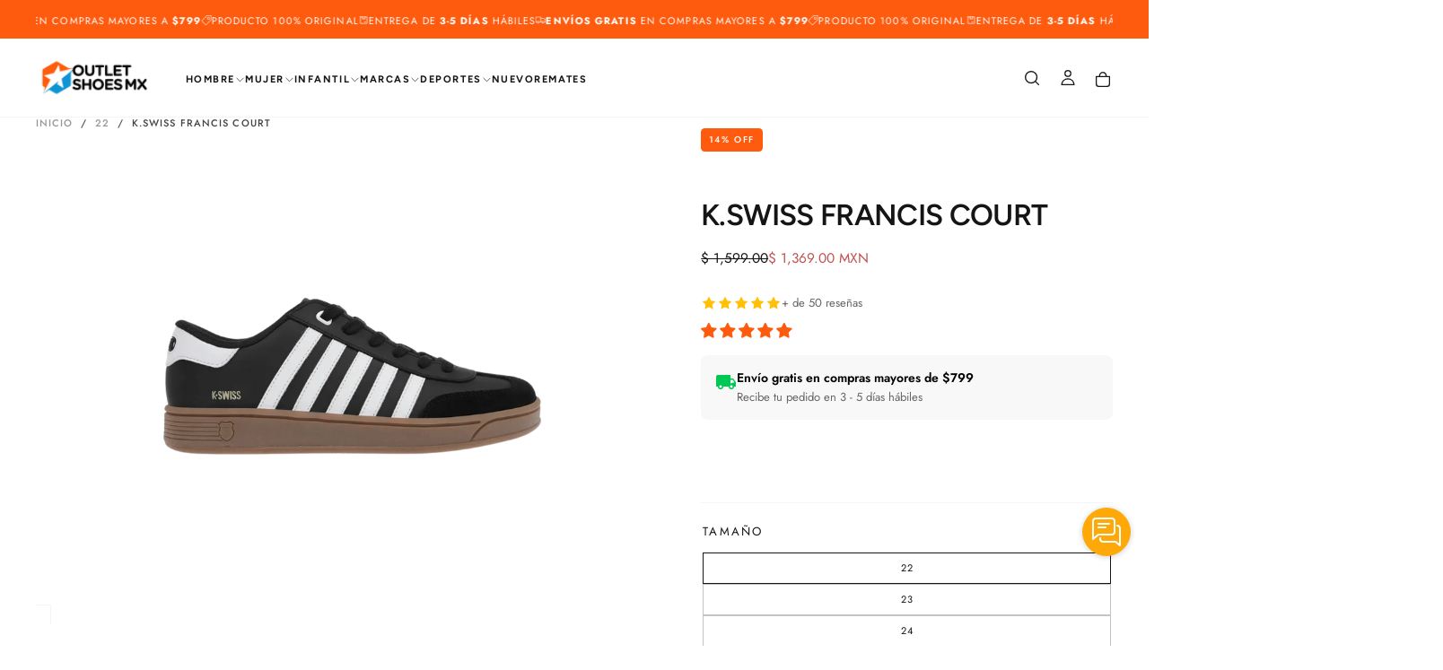

--- FILE ---
content_type: text/html; charset=utf-8
request_url: https://outletshoesmx.com/products/k-swiss-francis-court
body_size: 64647
content:
<!doctype html>

<html class="no-js" lang="es">
  <head>
    <meta charset="utf-8">
    <meta http-equiv="X-UA-Compatible" content="IE=edge">
    <meta name="viewport" content="width=device-width,initial-scale=1">
    <meta name="theme-color" content="">
    <link rel="canonical" href="https://outletshoesmx.com/products/k-swiss-francis-court">
    <link rel="preconnect" href="https://cdn.shopify.com" crossorigin><link rel="icon" type="image/png" href="//outletshoesmx.com/cdn/shop/files/OSMX_Icon_c25ce00d-95ff-4662-b67b-b6fc97d26fee.png?crop=center&height=32&v=1727121491&width=32"><link rel="preconnect" href="https://fonts.shopifycdn.com" crossorigin>

<title>
  K.swiss Francis Court

    &ndash; Outlet Shoes Mx </title><meta name="description" content="K.swiss Francis Court Los tenis Originales K-swiss FRANCIS COURT están diseñados para darte una dosis de energía y realizar todas tus actividades con éxito. Este calzado está construido con materiales de gran resistencia; para incrementar tu bienestar la plantilla cuenta con tecnología Comfort Lite, cuentan con suela d"><meta property="og:site_name" content="Outlet Shoes Mx ">
<meta property="og:url" content="https://outletshoesmx.com/products/k-swiss-francis-court">
<meta property="og:title" content="K.swiss Francis Court">
<meta property="og:type" content="product">
<meta property="og:description" content="K.swiss Francis Court Los tenis Originales K-swiss FRANCIS COURT están diseñados para darte una dosis de energía y realizar todas tus actividades con éxito. Este calzado está construido con materiales de gran resistencia; para incrementar tu bienestar la plantilla cuenta con tecnología Comfort Lite, cuentan con suela d"><meta property="og:image" content="http://outletshoesmx.com/cdn/shop/files/2_9917dca4-290a-4a73-8065-668b6524bb2c.png?v=1712097500">
  <meta property="og:image:secure_url" content="https://outletshoesmx.com/cdn/shop/files/2_9917dca4-290a-4a73-8065-668b6524bb2c.png?v=1712097500">
  <meta property="og:image:width" content="900">
  <meta property="og:image:height" content="900"><meta property="og:price:amount" content="1,369.00">
  <meta property="og:price:currency" content="MXN"><meta name="twitter:card" content="summary_large_image">
<meta name="twitter:title" content="K.swiss Francis Court">
<meta name="twitter:description" content="K.swiss Francis Court Los tenis Originales K-swiss FRANCIS COURT están diseñados para darte una dosis de energía y realizar todas tus actividades con éxito. Este calzado está construido con materiales de gran resistencia; para incrementar tu bienestar la plantilla cuenta con tecnología Comfort Lite, cuentan con suela d">

    <script src="//outletshoesmx.com/cdn/shop/t/42/assets/swiper-bundle.min.js?v=76204931248172345031727107649" defer="defer"></script>
    <script src="//outletshoesmx.com/cdn/shop/t/42/assets/bodyScrollLock.min.js?v=15890374805268084651727107647" defer="defer"></script>
    <script src="//outletshoesmx.com/cdn/shop/t/42/assets/pubsub.js?v=47587058936531202851727107648" defer="defer"></script>
    <script src="//outletshoesmx.com/cdn/shop/t/42/assets/global.js?v=165432875038338593451727107648" defer="defer"></script>
    <!-- Google Tag Manager -->
    <script>(function(w,d,s,l,i){w[l]=w[l]||[];w[l].push({'gtm.start':
    new Date().getTime(),event:'gtm.js'});var f=d.getElementsByTagName(s)[0],
    j=d.createElement(s),dl=l!='dataLayer'?'&l='+l:'';j.async=true;j.src=
    'https://www.googletagmanager.com/gtm.js?id='+i+dl;f.parentNode.insertBefore(j,f);
    })(window,document,'script','dataLayer','GTM-PTX3VNHJ');</script>
    <!-- End Google Tag Manager -->

    <noscript>
      <style>
        img[loading='lazy'] { opacity: 1; }
      </style>
    </noscript>
    <script src="//outletshoesmx.com/cdn/shop/t/42/assets/cookies.js?v=121601133523406246751727107648" defer="defer"></script>

    <script>window.performance && window.performance.mark && window.performance.mark('shopify.content_for_header.start');</script><meta name="google-site-verification" content="kDm0ku64s9KWlTzfBF_ROfwmdJVTy4AqSaM02NgeVi0">
<meta name="google-site-verification" content="LTMHzd-0TKNt1dCLP_bXz3o_0TruCgwCgCed2KnYh4s">
<meta id="shopify-digital-wallet" name="shopify-digital-wallet" content="/27965456467/digital_wallets/dialog">
<meta name="shopify-checkout-api-token" content="0513d724985e2fd44cc3fa6b1bbc2a04">
<meta id="in-context-paypal-metadata" data-shop-id="27965456467" data-venmo-supported="false" data-environment="production" data-locale="es_ES" data-paypal-v4="true" data-currency="MXN">
<link rel="alternate" type="application/json+oembed" href="https://outletshoesmx.com/products/k-swiss-francis-court.oembed">
<script async="async" src="/checkouts/internal/preloads.js?locale=es-MX"></script>
<script id="shopify-features" type="application/json">{"accessToken":"0513d724985e2fd44cc3fa6b1bbc2a04","betas":["rich-media-storefront-analytics"],"domain":"outletshoesmx.com","predictiveSearch":true,"shopId":27965456467,"locale":"es"}</script>
<script>var Shopify = Shopify || {};
Shopify.shop = "outlet-shoes-san-antonio.myshopify.com";
Shopify.locale = "es";
Shopify.currency = {"active":"MXN","rate":"1.0"};
Shopify.country = "MX";
Shopify.theme = {"name":"OSMX x Opdate","id":131105456211,"schema_name":"Release","schema_version":"1.0.6","theme_store_id":2698,"role":"main"};
Shopify.theme.handle = "null";
Shopify.theme.style = {"id":null,"handle":null};
Shopify.cdnHost = "outletshoesmx.com/cdn";
Shopify.routes = Shopify.routes || {};
Shopify.routes.root = "/";</script>
<script type="module">!function(o){(o.Shopify=o.Shopify||{}).modules=!0}(window);</script>
<script>!function(o){function n(){var o=[];function n(){o.push(Array.prototype.slice.apply(arguments))}return n.q=o,n}var t=o.Shopify=o.Shopify||{};t.loadFeatures=n(),t.autoloadFeatures=n()}(window);</script>
<script id="shop-js-analytics" type="application/json">{"pageType":"product"}</script>
<script defer="defer" async type="module" src="//outletshoesmx.com/cdn/shopifycloud/shop-js/modules/v2/client.init-shop-cart-sync_2Gr3Q33f.es.esm.js"></script>
<script defer="defer" async type="module" src="//outletshoesmx.com/cdn/shopifycloud/shop-js/modules/v2/chunk.common_noJfOIa7.esm.js"></script>
<script defer="defer" async type="module" src="//outletshoesmx.com/cdn/shopifycloud/shop-js/modules/v2/chunk.modal_Deo2FJQo.esm.js"></script>
<script type="module">
  await import("//outletshoesmx.com/cdn/shopifycloud/shop-js/modules/v2/client.init-shop-cart-sync_2Gr3Q33f.es.esm.js");
await import("//outletshoesmx.com/cdn/shopifycloud/shop-js/modules/v2/chunk.common_noJfOIa7.esm.js");
await import("//outletshoesmx.com/cdn/shopifycloud/shop-js/modules/v2/chunk.modal_Deo2FJQo.esm.js");

  window.Shopify.SignInWithShop?.initShopCartSync?.({"fedCMEnabled":true,"windoidEnabled":true});

</script>
<script>(function() {
  var isLoaded = false;
  function asyncLoad() {
    if (isLoaded) return;
    isLoaded = true;
    var urls = ["https:\/\/whatschat.shopiapps.in\/script\/sp-whatsapp-app-tabs.js?version=1.0\u0026shop=outlet-shoes-san-antonio.myshopify.com","https:\/\/sp-seller.webkul.com\/js\/seller_profile_tag.js?shop=outlet-shoes-san-antonio.myshopify.com","https:\/\/app.carecart.io\/api\/abandoned-cart\/js-script?shop=outlet-shoes-san-antonio.myshopify.com"];
    for (var i = 0; i < urls.length; i++) {
      var s = document.createElement('script');
      s.type = 'text/javascript';
      s.async = true;
      s.src = urls[i];
      var x = document.getElementsByTagName('script')[0];
      x.parentNode.insertBefore(s, x);
    }
  };
  if(window.attachEvent) {
    window.attachEvent('onload', asyncLoad);
  } else {
    window.addEventListener('load', asyncLoad, false);
  }
})();</script>
<script id="__st">var __st={"a":27965456467,"offset":-21600,"reqid":"83818c4f-4aed-4f08-9fb4-55fd963d8d13-1769126931","pageurl":"outletshoesmx.com\/products\/k-swiss-francis-court","u":"c1d34715a1aa","p":"product","rtyp":"product","rid":7219538559059};</script>
<script>window.ShopifyPaypalV4VisibilityTracking = true;</script>
<script id="captcha-bootstrap">!function(){'use strict';const t='contact',e='account',n='new_comment',o=[[t,t],['blogs',n],['comments',n],[t,'customer']],c=[[e,'customer_login'],[e,'guest_login'],[e,'recover_customer_password'],[e,'create_customer']],r=t=>t.map((([t,e])=>`form[action*='/${t}']:not([data-nocaptcha='true']) input[name='form_type'][value='${e}']`)).join(','),a=t=>()=>t?[...document.querySelectorAll(t)].map((t=>t.form)):[];function s(){const t=[...o],e=r(t);return a(e)}const i='password',u='form_key',d=['recaptcha-v3-token','g-recaptcha-response','h-captcha-response',i],f=()=>{try{return window.sessionStorage}catch{return}},m='__shopify_v',_=t=>t.elements[u];function p(t,e,n=!1){try{const o=window.sessionStorage,c=JSON.parse(o.getItem(e)),{data:r}=function(t){const{data:e,action:n}=t;return t[m]||n?{data:e,action:n}:{data:t,action:n}}(c);for(const[e,n]of Object.entries(r))t.elements[e]&&(t.elements[e].value=n);n&&o.removeItem(e)}catch(o){console.error('form repopulation failed',{error:o})}}const l='form_type',E='cptcha';function T(t){t.dataset[E]=!0}const w=window,h=w.document,L='Shopify',v='ce_forms',y='captcha';let A=!1;((t,e)=>{const n=(g='f06e6c50-85a8-45c8-87d0-21a2b65856fe',I='https://cdn.shopify.com/shopifycloud/storefront-forms-hcaptcha/ce_storefront_forms_captcha_hcaptcha.v1.5.2.iife.js',D={infoText:'Protegido por hCaptcha',privacyText:'Privacidad',termsText:'Términos'},(t,e,n)=>{const o=w[L][v],c=o.bindForm;if(c)return c(t,g,e,D).then(n);var r;o.q.push([[t,g,e,D],n]),r=I,A||(h.body.append(Object.assign(h.createElement('script'),{id:'captcha-provider',async:!0,src:r})),A=!0)});var g,I,D;w[L]=w[L]||{},w[L][v]=w[L][v]||{},w[L][v].q=[],w[L][y]=w[L][y]||{},w[L][y].protect=function(t,e){n(t,void 0,e),T(t)},Object.freeze(w[L][y]),function(t,e,n,w,h,L){const[v,y,A,g]=function(t,e,n){const i=e?o:[],u=t?c:[],d=[...i,...u],f=r(d),m=r(i),_=r(d.filter((([t,e])=>n.includes(e))));return[a(f),a(m),a(_),s()]}(w,h,L),I=t=>{const e=t.target;return e instanceof HTMLFormElement?e:e&&e.form},D=t=>v().includes(t);t.addEventListener('submit',(t=>{const e=I(t);if(!e)return;const n=D(e)&&!e.dataset.hcaptchaBound&&!e.dataset.recaptchaBound,o=_(e),c=g().includes(e)&&(!o||!o.value);(n||c)&&t.preventDefault(),c&&!n&&(function(t){try{if(!f())return;!function(t){const e=f();if(!e)return;const n=_(t);if(!n)return;const o=n.value;o&&e.removeItem(o)}(t);const e=Array.from(Array(32),(()=>Math.random().toString(36)[2])).join('');!function(t,e){_(t)||t.append(Object.assign(document.createElement('input'),{type:'hidden',name:u})),t.elements[u].value=e}(t,e),function(t,e){const n=f();if(!n)return;const o=[...t.querySelectorAll(`input[type='${i}']`)].map((({name:t})=>t)),c=[...d,...o],r={};for(const[a,s]of new FormData(t).entries())c.includes(a)||(r[a]=s);n.setItem(e,JSON.stringify({[m]:1,action:t.action,data:r}))}(t,e)}catch(e){console.error('failed to persist form',e)}}(e),e.submit())}));const S=(t,e)=>{t&&!t.dataset[E]&&(n(t,e.some((e=>e===t))),T(t))};for(const o of['focusin','change'])t.addEventListener(o,(t=>{const e=I(t);D(e)&&S(e,y())}));const B=e.get('form_key'),M=e.get(l),P=B&&M;t.addEventListener('DOMContentLoaded',(()=>{const t=y();if(P)for(const e of t)e.elements[l].value===M&&p(e,B);[...new Set([...A(),...v().filter((t=>'true'===t.dataset.shopifyCaptcha))])].forEach((e=>S(e,t)))}))}(h,new URLSearchParams(w.location.search),n,t,e,['guest_login'])})(!0,!0)}();</script>
<script integrity="sha256-4kQ18oKyAcykRKYeNunJcIwy7WH5gtpwJnB7kiuLZ1E=" data-source-attribution="shopify.loadfeatures" defer="defer" src="//outletshoesmx.com/cdn/shopifycloud/storefront/assets/storefront/load_feature-a0a9edcb.js" crossorigin="anonymous"></script>
<script data-source-attribution="shopify.dynamic_checkout.dynamic.init">var Shopify=Shopify||{};Shopify.PaymentButton=Shopify.PaymentButton||{isStorefrontPortableWallets:!0,init:function(){window.Shopify.PaymentButton.init=function(){};var t=document.createElement("script");t.src="https://outletshoesmx.com/cdn/shopifycloud/portable-wallets/latest/portable-wallets.es.js",t.type="module",document.head.appendChild(t)}};
</script>
<script data-source-attribution="shopify.dynamic_checkout.buyer_consent">
  function portableWalletsHideBuyerConsent(e){var t=document.getElementById("shopify-buyer-consent"),n=document.getElementById("shopify-subscription-policy-button");t&&n&&(t.classList.add("hidden"),t.setAttribute("aria-hidden","true"),n.removeEventListener("click",e))}function portableWalletsShowBuyerConsent(e){var t=document.getElementById("shopify-buyer-consent"),n=document.getElementById("shopify-subscription-policy-button");t&&n&&(t.classList.remove("hidden"),t.removeAttribute("aria-hidden"),n.addEventListener("click",e))}window.Shopify?.PaymentButton&&(window.Shopify.PaymentButton.hideBuyerConsent=portableWalletsHideBuyerConsent,window.Shopify.PaymentButton.showBuyerConsent=portableWalletsShowBuyerConsent);
</script>
<script data-source-attribution="shopify.dynamic_checkout.cart.bootstrap">document.addEventListener("DOMContentLoaded",(function(){function t(){return document.querySelector("shopify-accelerated-checkout-cart, shopify-accelerated-checkout")}if(t())Shopify.PaymentButton.init();else{new MutationObserver((function(e,n){t()&&(Shopify.PaymentButton.init(),n.disconnect())})).observe(document.body,{childList:!0,subtree:!0})}}));
</script>
<link id="shopify-accelerated-checkout-styles" rel="stylesheet" media="screen" href="https://outletshoesmx.com/cdn/shopifycloud/portable-wallets/latest/accelerated-checkout-backwards-compat.css" crossorigin="anonymous">
<style id="shopify-accelerated-checkout-cart">
        #shopify-buyer-consent {
  margin-top: 1em;
  display: inline-block;
  width: 100%;
}

#shopify-buyer-consent.hidden {
  display: none;
}

#shopify-subscription-policy-button {
  background: none;
  border: none;
  padding: 0;
  text-decoration: underline;
  font-size: inherit;
  cursor: pointer;
}

#shopify-subscription-policy-button::before {
  box-shadow: none;
}

      </style>

<script>window.performance && window.performance.mark && window.performance.mark('shopify.content_for_header.end');</script>
<style data-shopify>/* typography - body */
  @font-face {
  font-family: Jost;
  font-weight: 400;
  font-style: normal;
  font-display: swap;
  src: url("//outletshoesmx.com/cdn/fonts/jost/jost_n4.d47a1b6347ce4a4c9f437608011273009d91f2b7.woff2") format("woff2"),
       url("//outletshoesmx.com/cdn/fonts/jost/jost_n4.791c46290e672b3f85c3d1c651ef2efa3819eadd.woff") format("woff");
}

  @font-face {
  font-family: Jost;
  font-weight: 400;
  font-style: normal;
  font-display: swap;
  src: url("//outletshoesmx.com/cdn/fonts/jost/jost_n4.d47a1b6347ce4a4c9f437608011273009d91f2b7.woff2") format("woff2"),
       url("//outletshoesmx.com/cdn/fonts/jost/jost_n4.791c46290e672b3f85c3d1c651ef2efa3819eadd.woff") format("woff");
}

  @font-face {
  font-family: Jost;
  font-weight: 500;
  font-style: normal;
  font-display: swap;
  src: url("//outletshoesmx.com/cdn/fonts/jost/jost_n5.7c8497861ffd15f4e1284cd221f14658b0e95d61.woff2") format("woff2"),
       url("//outletshoesmx.com/cdn/fonts/jost/jost_n5.fb6a06896db583cc2df5ba1b30d9c04383119dd9.woff") format("woff");
}

  @font-face {
  font-family: Jost;
  font-weight: 600;
  font-style: normal;
  font-display: swap;
  src: url("//outletshoesmx.com/cdn/fonts/jost/jost_n6.ec1178db7a7515114a2d84e3dd680832b7af8b99.woff2") format("woff2"),
       url("//outletshoesmx.com/cdn/fonts/jost/jost_n6.b1178bb6bdd3979fef38e103a3816f6980aeaff9.woff") format("woff");
}

  @font-face {
  font-family: Jost;
  font-weight: 700;
  font-style: normal;
  font-display: swap;
  src: url("//outletshoesmx.com/cdn/fonts/jost/jost_n7.921dc18c13fa0b0c94c5e2517ffe06139c3615a3.woff2") format("woff2"),
       url("//outletshoesmx.com/cdn/fonts/jost/jost_n7.cbfc16c98c1e195f46c536e775e4e959c5f2f22b.woff") format("woff");
}


  /* typography - body italic */
  @font-face {
  font-family: Jost;
  font-weight: 400;
  font-style: italic;
  font-display: swap;
  src: url("//outletshoesmx.com/cdn/fonts/jost/jost_i4.b690098389649750ada222b9763d55796c5283a5.woff2") format("woff2"),
       url("//outletshoesmx.com/cdn/fonts/jost/jost_i4.fd766415a47e50b9e391ae7ec04e2ae25e7e28b0.woff") format("woff");
}

  @font-face {
  font-family: Jost;
  font-weight: 700;
  font-style: italic;
  font-display: swap;
  src: url("//outletshoesmx.com/cdn/fonts/jost/jost_i7.d8201b854e41e19d7ed9b1a31fe4fe71deea6d3f.woff2") format("woff2"),
       url("//outletshoesmx.com/cdn/fonts/jost/jost_i7.eae515c34e26b6c853efddc3fc0c552e0de63757.woff") format("woff");
}


  /* typography - heading */
  @font-face {
  font-family: Figtree;
  font-weight: 700;
  font-style: normal;
  font-display: swap;
  src: url("//outletshoesmx.com/cdn/fonts/figtree/figtree_n7.2fd9bfe01586148e644724096c9d75e8c7a90e55.woff2") format("woff2"),
       url("//outletshoesmx.com/cdn/fonts/figtree/figtree_n7.ea05de92d862f9594794ab281c4c3a67501ef5fc.woff") format("woff");
}

  @font-face {
  font-family: Figtree;
  font-weight: 400;
  font-style: normal;
  font-display: swap;
  src: url("//outletshoesmx.com/cdn/fonts/figtree/figtree_n4.3c0838aba1701047e60be6a99a1b0a40ce9b8419.woff2") format("woff2"),
       url("//outletshoesmx.com/cdn/fonts/figtree/figtree_n4.c0575d1db21fc3821f17fd6617d3dee552312137.woff") format("woff");
}

  @font-face {
  font-family: Figtree;
  font-weight: 500;
  font-style: normal;
  font-display: swap;
  src: url("//outletshoesmx.com/cdn/fonts/figtree/figtree_n5.3b6b7df38aa5986536945796e1f947445832047c.woff2") format("woff2"),
       url("//outletshoesmx.com/cdn/fonts/figtree/figtree_n5.f26bf6dcae278b0ed902605f6605fa3338e81dab.woff") format("woff");
}

  @font-face {
  font-family: Figtree;
  font-weight: 600;
  font-style: normal;
  font-display: swap;
  src: url("//outletshoesmx.com/cdn/fonts/figtree/figtree_n6.9d1ea52bb49a0a86cfd1b0383d00f83d3fcc14de.woff2") format("woff2"),
       url("//outletshoesmx.com/cdn/fonts/figtree/figtree_n6.f0fcdea525a0e47b2ae4ab645832a8e8a96d31d3.woff") format("woff");
}

  @font-face {
  font-family: Figtree;
  font-weight: 700;
  font-style: normal;
  font-display: swap;
  src: url("//outletshoesmx.com/cdn/fonts/figtree/figtree_n7.2fd9bfe01586148e644724096c9d75e8c7a90e55.woff2") format("woff2"),
       url("//outletshoesmx.com/cdn/fonts/figtree/figtree_n7.ea05de92d862f9594794ab281c4c3a67501ef5fc.woff") format("woff");
}


  /* typography - italic */
  @font-face {
  font-family: Jost;
  font-weight: 400;
  font-style: normal;
  font-display: swap;
  src: url("//outletshoesmx.com/cdn/fonts/jost/jost_n4.d47a1b6347ce4a4c9f437608011273009d91f2b7.woff2") format("woff2"),
       url("//outletshoesmx.com/cdn/fonts/jost/jost_n4.791c46290e672b3f85c3d1c651ef2efa3819eadd.woff") format("woff");
}

  @font-face {
  font-family: Jost;
  font-weight: 400;
  font-style: normal;
  font-display: swap;
  src: url("//outletshoesmx.com/cdn/fonts/jost/jost_n4.d47a1b6347ce4a4c9f437608011273009d91f2b7.woff2") format("woff2"),
       url("//outletshoesmx.com/cdn/fonts/jost/jost_n4.791c46290e672b3f85c3d1c651ef2efa3819eadd.woff") format("woff");
}

  @font-face {
  font-family: Jost;
  font-weight: 500;
  font-style: normal;
  font-display: swap;
  src: url("//outletshoesmx.com/cdn/fonts/jost/jost_n5.7c8497861ffd15f4e1284cd221f14658b0e95d61.woff2") format("woff2"),
       url("//outletshoesmx.com/cdn/fonts/jost/jost_n5.fb6a06896db583cc2df5ba1b30d9c04383119dd9.woff") format("woff");
}

  @font-face {
  font-family: Jost;
  font-weight: 600;
  font-style: normal;
  font-display: swap;
  src: url("//outletshoesmx.com/cdn/fonts/jost/jost_n6.ec1178db7a7515114a2d84e3dd680832b7af8b99.woff2") format("woff2"),
       url("//outletshoesmx.com/cdn/fonts/jost/jost_n6.b1178bb6bdd3979fef38e103a3816f6980aeaff9.woff") format("woff");
}

  @font-face {
  font-family: Jost;
  font-weight: 700;
  font-style: normal;
  font-display: swap;
  src: url("//outletshoesmx.com/cdn/fonts/jost/jost_n7.921dc18c13fa0b0c94c5e2517ffe06139c3615a3.woff2") format("woff2"),
       url("//outletshoesmx.com/cdn/fonts/jost/jost_n7.cbfc16c98c1e195f46c536e775e4e959c5f2f22b.woff") format("woff");
}


  /* typography - button */
  @font-face {
  font-family: Jost;
  font-weight: 400;
  font-style: normal;
  font-display: swap;
  src: url("//outletshoesmx.com/cdn/fonts/jost/jost_n4.d47a1b6347ce4a4c9f437608011273009d91f2b7.woff2") format("woff2"),
       url("//outletshoesmx.com/cdn/fonts/jost/jost_n4.791c46290e672b3f85c3d1c651ef2efa3819eadd.woff") format("woff");
}

  @font-face {
  font-family: Jost;
  font-weight: 400;
  font-style: normal;
  font-display: swap;
  src: url("//outletshoesmx.com/cdn/fonts/jost/jost_n4.d47a1b6347ce4a4c9f437608011273009d91f2b7.woff2") format("woff2"),
       url("//outletshoesmx.com/cdn/fonts/jost/jost_n4.791c46290e672b3f85c3d1c651ef2efa3819eadd.woff") format("woff");
}

  @font-face {
  font-family: Jost;
  font-weight: 500;
  font-style: normal;
  font-display: swap;
  src: url("//outletshoesmx.com/cdn/fonts/jost/jost_n5.7c8497861ffd15f4e1284cd221f14658b0e95d61.woff2") format("woff2"),
       url("//outletshoesmx.com/cdn/fonts/jost/jost_n5.fb6a06896db583cc2df5ba1b30d9c04383119dd9.woff") format("woff");
}

  @font-face {
  font-family: Jost;
  font-weight: 600;
  font-style: normal;
  font-display: swap;
  src: url("//outletshoesmx.com/cdn/fonts/jost/jost_n6.ec1178db7a7515114a2d84e3dd680832b7af8b99.woff2") format("woff2"),
       url("//outletshoesmx.com/cdn/fonts/jost/jost_n6.b1178bb6bdd3979fef38e103a3816f6980aeaff9.woff") format("woff");
}

  @font-face {
  font-family: Jost;
  font-weight: 700;
  font-style: normal;
  font-display: swap;
  src: url("//outletshoesmx.com/cdn/fonts/jost/jost_n7.921dc18c13fa0b0c94c5e2517ffe06139c3615a3.woff2") format("woff2"),
       url("//outletshoesmx.com/cdn/fonts/jost/jost_n7.cbfc16c98c1e195f46c536e775e4e959c5f2f22b.woff") format("woff");
}


  
  :root,

    

  .color-scheme-1 {
    --color-background: 255,255,255;
    --gradient-background: #ffffff;

    --color-background-contrast: 191,191,191;
    --color-shadow: 0,0,0;

    /* typography */
    --color-primary-text: 21,21,21;
    --color-secondary-text: 153,153,153;
    --color-heading-text: 21,21,21;

    --color-foreground: 21,21,21;

    /* buttons */
    --color-filled-button: 21,21,21;
    --color-filled-button-text: 255,255,255;
    --color-outlined-button: 255,255,255;
    --color-outlined-button-text: 21,21,21;

    --color-button-text: 255,255,255;

    /* other elements */
    --color-link: 21,21,21;
    --color-border: 244,244,244;
    --alpha-border: 1;

    --color-tag-foreground: 21,21,21;
    --color-tag-background: 244,244,244;

    --color-progress-bar: 21,21,21;
    --color-placeholder: 244,244,244;
    --color-rating-stars: 255,91,15;

    --color-button-swiper: 21,21,21;
  }
  
  

    

  .color-scheme-2 {
    --color-background: 21,147,214;
    --gradient-background: #1593d6;

    --color-background-contrast: 10,67,98;
    --color-shadow: 0,0,0;

    /* typography */
    --color-primary-text: 255,255,255;
    --color-secondary-text: 14,76,108;
    --color-heading-text: 255,255,255;

    --color-foreground: 255,255,255;

    /* buttons */
    --color-filled-button: 255,255,255;
    --color-filled-button-text: 14,76,108;
    --color-outlined-button: 21,147,214;
    --color-outlined-button-text: 255,255,255;

    --color-button-text: 14,76,108;

    /* other elements */
    --color-link: 255,255,255;
    --color-border: 235,235,235;
    --alpha-border: 1;

    --color-tag-foreground: 255,255,255;
    --color-tag-background: 14,76,108;

    --color-progress-bar: 21,147,214;
    --color-placeholder: 244,244,244;
    --color-rating-stars: 0,0,0;

    --color-button-swiper: 255,255,255;
  }
  
  

    

  .color-scheme-3 {
    --color-background: 255,91,15;
    --gradient-background: #ff5b0f;

    --color-background-contrast: 143,45,0;
    --color-shadow: 0,0,0;

    /* typography */
    --color-primary-text: 255,255,255;
    --color-secondary-text: 101,112,110;
    --color-heading-text: 255,255,255;

    --color-foreground: 255,255,255;

    /* buttons */
    --color-filled-button: 17,17,17;
    --color-filled-button-text: 255,255,255;
    --color-outlined-button: 255,91,15;
    --color-outlined-button-text: 17,17,17;

    --color-button-text: 255,255,255;

    /* other elements */
    --color-link: 17,17,17;
    --color-border: 235,235,235;
    --alpha-border: 1;

    --color-tag-foreground: 255,255,255;
    --color-tag-background: 17,17,17;

    --color-progress-bar: 232,255,122;
    --color-placeholder: 244,244,244;
    --color-rating-stars: 0,0,0;

    --color-button-swiper: 17,17,17;
  }
  
  

    

  .color-scheme-4 {
    --color-background: 48,48,48;
    --gradient-background: #303030;

    --color-background-contrast: 61,61,61;
    --color-shadow: 0,0,0;

    /* typography */
    --color-primary-text: 255,255,255;
    --color-secondary-text: 153,153,153;
    --color-heading-text: 255,255,255;

    --color-foreground: 255,255,255;

    /* buttons */
    --color-filled-button: 255,255,255;
    --color-filled-button-text: 0,0,0;
    --color-outlined-button: 48,48,48;
    --color-outlined-button-text: 255,255,255;

    --color-button-text: 0,0,0;

    /* other elements */
    --color-link: 255,255,255;
    --color-border: 255,255,255;
    --alpha-border: 1;

    --color-tag-foreground: 255,255,255;
    --color-tag-background: 17,17,17;

    --color-progress-bar: 235,242,242;
    --color-placeholder: 244,244,244;
    --color-rating-stars: 0,0,0;

    --color-button-swiper: 255,255,255;
  }
  
  

    

  .color-scheme-5 {
    --color-background: 248,248,248;
    --gradient-background: #f8f8f8;

    --color-background-contrast: 184,184,184;
    --color-shadow: 0,0,0;

    /* typography */
    --color-primary-text: 21,21,21;
    --color-secondary-text: 153,153,153;
    --color-heading-text: 21,21,21;

    --color-foreground: 21,21,21;

    /* buttons */
    --color-filled-button: 21,21,21;
    --color-filled-button-text: 255,255,255;
    --color-outlined-button: 248,248,248;
    --color-outlined-button-text: 21,21,21;

    --color-button-text: 255,255,255;

    /* other elements */
    --color-link: 21,21,21;
    --color-border: 222,222,222;
    --alpha-border: 1;

    --color-tag-foreground: 21,21,21;
    --color-tag-background: 222,222,222;

    --color-progress-bar: 21,21,21;
    --color-placeholder: 222,222,222;
    --color-rating-stars: 255,91,15;

    --color-button-swiper: 21,21,21;
  }
  
  

    

  .color-scheme-6 {
    --color-background: 21,21,21;
    --gradient-background: #151515;

    --color-background-contrast: 149,149,149;
    --color-shadow: 0,0,0;

    /* typography */
    --color-primary-text: 255,255,255;
    --color-secondary-text: 101,112,110;
    --color-heading-text: 255,255,255;

    --color-foreground: 255,255,255;

    /* buttons */
    --color-filled-button: 255,255,255;
    --color-filled-button-text: 17,17,17;
    --color-outlined-button: 21,21,21;
    --color-outlined-button-text: 255,255,255;

    --color-button-text: 17,17,17;

    /* other elements */
    --color-link: 255,255,255;
    --color-border: 235,235,235;
    --alpha-border: 1;

    --color-tag-foreground: 17,17,17;
    --color-tag-background: 255,255,255;

    --color-progress-bar: 255,255,255;
    --color-placeholder: 244,244,244;
    --color-rating-stars: 0,0,0;

    --color-button-swiper: 255,255,255;
  }
  
  

    

  .color-scheme-7 {
    --color-background: 255,255,255;
    --gradient-background: #ffffff;

    --color-background-contrast: 191,191,191;
    --color-shadow: 0,0,0;

    /* typography */
    --color-primary-text: 255,91,15;
    --color-secondary-text: 255,91,15;
    --color-heading-text: 22,7,0;

    --color-foreground: 255,91,15;

    /* buttons */
    --color-filled-button: 21,21,21;
    --color-filled-button-text: 255,255,255;
    --color-outlined-button: 255,255,255;
    --color-outlined-button-text: 21,21,21;

    --color-button-text: 255,255,255;

    /* other elements */
    --color-link: 21,21,21;
    --color-border: 235,235,235;
    --alpha-border: 1;

    --color-tag-foreground: 255,255,255;
    --color-tag-background: 21,21,21;

    --color-progress-bar: 21,21,21;
    --color-placeholder: 244,244,244;
    --color-rating-stars: 0,0,0;

    --color-button-swiper: 21,21,21;
  }
  
  

    

  .color-scheme-8 {
    --color-background: 255,255,255;
    --gradient-background: #ffffff;

    --color-background-contrast: 191,191,191;
    --color-shadow: 0,0,0;

    /* typography */
    --color-primary-text: 255,255,255;
    --color-secondary-text: 21,21,21;
    --color-heading-text: 255,255,255;

    --color-foreground: 255,255,255;

    /* buttons */
    --color-filled-button: 255,255,255;
    --color-filled-button-text: 21,21,21;
    --color-outlined-button: 255,255,255;
    --color-outlined-button-text: 255,255,255;

    --color-button-text: 21,21,21;

    /* other elements */
    --color-link: 21,21,21;
    --color-border: 235,235,235;
    --alpha-border: 1;

    --color-tag-foreground: 255,255,255;
    --color-tag-background: 21,21,21;

    --color-progress-bar: 21,21,21;
    --color-placeholder: 244,244,244;
    --color-rating-stars: 0,0,0;

    --color-button-swiper: 255,255,255;
  }
  

  body, .color-scheme-1, .color-scheme-2, .color-scheme-3, .color-scheme-4, .color-scheme-5, .color-scheme-6, .color-scheme-7, .color-scheme-8 {
    color: rgba(var(--color-foreground), 1);
    background-color: rgb(var(--color-background));
  }

  :root {
    /* custom properties */
    --main-top: 4.0rem;

    --default-header-height: 10rem;
    --default-announcement-bar-height: 4rem;
    --default-announcement-bar-top: 4rem;
    --default-main-top: 4rem;

    --header-top-position: calc(var(--header-height, var(--default-header-height)) + var(--announcement-bar-height, var(--default-announcement-bar-height)));

    /* typography - heading */
    --font-heading-family: Figtree, sans-serif;
    --font-heading-style: normal;
    --font-heading-weight: 700;

    --font-heading-scale: 1.0;
    --font-heading-letter-spacing: -0.02em;
    --font-heading-text-transform: uppercase;

    /* typography - body */
    --font-body-family: Jost, sans-serif;
    --font-body-style: normal;
    --font-body-weight: 400;

    --font-body-scale: 1.1;
    --font-body-letter-spacing: -0.04em;

    /* typography - italic */
    --font-italic-family: Jost, sans-serif;
    --font-italic-style: normal;
    --font-italic-weight: 400;
    --font-italic-scale: 1.0;

    /* typography - button */
    --font-button-family: Jost, sans-serif;
    --font-button-style: normal;
    --font-button-weight: 400;

    --font-button-scale: 1.0;
    --font-button-letter-spacing: 0.1em;
    --font-button-text-transform: uppercase;

    /* add 'arial' as a fallback font for rtl languages *//* font weights */
    --font-weight-normal: 400; /* 400 */
    --font-weight-medium: 500; /* 500 */
    --font-weight-semibold: 600; /* 600 */
    --font-weight-bold: 700; /* 700 */

    --font-weight-heading-normal: 400; /* 400 */
    --font-weight-heading-medium: 500; /* 500 */
    --font-weight-heading-semibold: 600; /* 600 */
    --font-weight-heading-bold: 700; /* 700 */

    --font-weight-button-normal: 400; /* 400 */
    --font-weight-button-medium: 500; /* 500 */

    /* digi-note-kk - is it possible to remove these? */
    --line-height-extra-small: 1;
    --line-height-small: 1.15;
    --line-height-medium: 1.6;
    --line-height-large: 2.24;

    --letter-spacing-extra-small: .05rem;
    --letter-spacing-small: .1rem;
    --letter-spacing-medium: .2rem;

    /* typography - heading - start */
    --h1-multiplier: 4.7rem;
    --h2-multiplier: 3.6rem;
    --h3-multiplier: 2.7rem;
    --h4-multiplier: 2.1rem;
    --h5-multiplier: 1.6rem;
    --h6-multiplier: 1.2rem;

    --line-height-h1: 0.85;
    --line-height-h2: 0.85;
    --line-height-h3: 1.00;
    --line-height-h4: 1.00;
    --line-height-h5: 1.20;
    --line-height-h6: 1.20;
    /* typography - heading - end */

    --button-border-radius: 5rem;
    --button-text-transform: uppercase;
    --input-border-radius: 0;
    --button-action-border-radius: 0;
    --badge-border-radius: 0.4rem;

    --section-spacing-unit-size: 1.2rem;
    --spacing-unit-size: 1.2rem;
    --grid-spacing: 1.2rem;


    /* common colors */
    --color-success: #E45F5F;
    --color-alert: #F0B743;
    --color-error: #C25151;
    --color-price-accent: #EAF7FC;

    --color-white: #FFFFFF;
    --color-white-rgb: 255, 255, 255;
    --color-black: #111111;
    --color-black-rgb: 17, 17, 17;
    --color-light: #EBEBEB;
    --color-light-rgb: 235, 235, 235;

    --media-overlay-gradient: linear-gradient(180deg, rgba(0, 0, 0, 0) 0%, rgba(0, 0, 0, 0) 100%);
    --media-overlay-gradient-mobile: linear-gradient(180deg, rgba(0, 0, 0, 0) 0%, rgba(0, 0, 0, 0) 100%);

    --gradient-black: linear-gradient(180deg, rgba(0, 0, 0, 0) 0%, rgba(0, 0, 0, 0.2) 100%);
    --gradient-overlay-horizontal: linear-gradient(0deg, rgba(0, 0, 0, 0.2), rgba(0, 0, 0, 0.2));
    --color-popup-overlay: rgba(0, 0, 0, 0.5);

    --page-width: 1440px;
    --page-gutter: 1.6rem;


    /* digi-note--kk - this list can be unnecessary -- start */
    /* page width: 1440px --> 640px / 1440px = 0.4444 */
    --max-w-sm-multiplier: 0.4444;
    /* page width: 1440px --> 768px / 1440px = 0.5333 */
    --max-w-md-multiplier: 0.5333;
    /* page width: 1440px --> 1024px / 1440px = 0.7111 */
    --max-w-lg-multiplier: 0.7111;
    /* digi-note--kk - this list can be unnecessary -- end */

    /* page width: 1440px --> 1138px / 1440px = 0.7913 */
    --max-w-narrow-multiplier: 0.7913;
    /* page width: 1440px --> 674px / 1440px = 0.4681 */
    --max-w-narrower-multiplier: 0.4681;

    --duration-short: 200ms;
    --duration-default: 300ms;
    --duration-long: 400ms;
    --duration-extra-long: 600ms;

    --z-header: 800;
    --z-modals: 900;
    --z-fab: 750;

    /* cards */
    --card-corner-radius: 0rem;
    --card-text-align: center;

    --card-aspect-ratio: 3/4;
    --card-media-aspect-ratio: 3/4;
    --card-media-object-fit: cover;

    --theme-js-animations-on-mobile: fade-in 800ms forwards paused;

    /* static values - start */
    --font-size-static-h1: 8.0rem;
    --font-size-static-h2: 6.1rem;
    --font-size-static-h3: 4.7rem;
    --font-size-static-h4: 3.6rem;
    --font-size-static-h5: 2.7rem;
    --font-size-static-h6: 2.1rem;
    --font-size-static-h7: 1.6rem;

    --font-size-static-extra-small: 1rem;
    --font-size-static-small: 1.2rem;
    --font-size-static-medium: 1.4rem;
    --font-size-static-large: 1.6rem;
    --font-size-static-extra-large: 1.8rem;
    /* digi-note--btu - designer wants this value for header search input */
    --font-size-static-2x-large: 2.4rem;

    --font-size-static-xs: 1.0rem;
    --font-size-static-sm: 1.2rem;
    --font-size-static-md: 1.4rem;
    --font-size-static-lg: 1.6rem;
    --font-size-static-xl: 1.8rem;

    --line-height-static-extra-small: 1.00;
    --line-height-static-small: 1.15;
    --line-height-static-medium: 1.60;
    --line-height-static-large: 2.24;
    --line-height-static-extra-large: 2.50;

    --line-height-static-xs: 1.00;
    --line-height-static-sm: 1.15;
    --line-height-static-md: 1.60;
    --line-height-static-lg: 2.24;
    --line-height-static-xl: 2.50;

    --spacing-unit-size-static: 1.6rem;
    /* static values - end */
  }

  @media screen and (min-width: 750px) {
    :root {
      /* custom properties */
      --default-header-height: 10rem;
      --default-announcement-bar-height: 4rem;
      --default-announcement-bar-top: 4rem;
      --default-main-top: 10rem;

      --section-spacing-unit-size: 1.6rem;
      --spacing-unit-size: 1.2rem;
      --grid-spacing: 1.2rem;

      --page-gutter: 3.6rem;

      /* typography - heading - start */
      --h1-multiplier: 8.0rem;
      --h2-multiplier: 6.1rem;
      --h3-multiplier: 4.7rem;
      --h4-multiplier: 3.6rem;
      --h5-multiplier: 2.7rem;
      --h6-multiplier: 2.1rem;

      --line-height-h1: 0.85;
      --line-height-h2: 0.85;
      --line-height-h3: 0.85;
      --line-height-h4: 0.85;
      --line-height-h5: 1.00;
      --line-height-h6: 1.00;
      /* typography - heading - end */
    }
  }

  



  
  
  
</style><link href="//outletshoesmx.com/cdn/shop/t/42/assets/base.css?v=102478693918282395291727107647" rel="stylesheet" type="text/css" media="all" />
    <link href="//outletshoesmx.com/cdn/shop/t/42/assets/swiper-bundle.min.css?v=138879063338843649161727107649" rel="stylesheet" type="text/css" media="all" />
    
    <link rel='stylesheet' href='//outletshoesmx.com/cdn/shop/t/42/assets/component-drawer.css?v=9561213986108174041727107648' media='print' onload="this.media='all'">
    <noscript>
      <link href="//outletshoesmx.com/cdn/shop/t/42/assets/component-drawer.css?v=9561213986108174041727107648" rel="stylesheet" type="text/css" media="all" />
    </noscript>
  


    <link rel='stylesheet' href='//outletshoesmx.com/cdn/shop/t/42/assets/component-predictive-search.css?v=150778726757159991251727107648' media='print' onload="this.media='all'">
    <noscript>
      <link href="//outletshoesmx.com/cdn/shop/t/42/assets/component-predictive-search.css?v=150778726757159991251727107648" rel="stylesheet" type="text/css" media="all" />
    </noscript>
  

      <script src="//outletshoesmx.com/cdn/shop/t/42/assets/predictive-search.js?v=9911937961917336451727107648" defer="defer"></script>
<link rel="preload" as="font" href="//outletshoesmx.com/cdn/fonts/figtree/figtree_n7.2fd9bfe01586148e644724096c9d75e8c7a90e55.woff2" type="font/woff2" crossorigin><link rel="preload" as="font" href="//outletshoesmx.com/cdn/fonts/jost/jost_n4.d47a1b6347ce4a4c9f437608011273009d91f2b7.woff2" type="font/woff2" crossorigin>

    <script>
      document.documentElement.className = document.documentElement.className.replace('no-js', 'js');
      if (Shopify.designMode) {
        document.documentElement.classList.add('shopify-design-mode');
      }
    </script>
  <!-- BEGIN app block: shopify://apps/power-tools-filter-menu/blocks/fonts/6ae6bf19-7d76-44e9-9e0e-5df155960acd --><!-- BEGIN app snippet: filter-menu-fonts-css --><style>
  
  
  
  
  
  @font-face {
  font-family: Figtree;
  font-weight: 900;
  font-style: normal;
  src: url("//outletshoesmx.com/cdn/fonts/figtree/figtree_n9.c9185a1dab0680c9bce2d373c6fc665d10b5e421.woff2") format("woff2"),
       url("//outletshoesmx.com/cdn/fonts/figtree/figtree_n9.60f18207a47942453faf8770b2e7e8f4757b2493.woff") format("woff");
}

  
  
  
  
  
  
  @font-face {
  font-family: Figtree;
  font-weight: 300;
  font-style: normal;
  src: url("//outletshoesmx.com/cdn/fonts/figtree/figtree_n3.e4cc0323f8b9feb279bf6ced9d868d88ce80289f.woff2") format("woff2"),
       url("//outletshoesmx.com/cdn/fonts/figtree/figtree_n3.db79ac3fb83d054d99bd79fccf8e8782b5cf449e.woff") format("woff");
}

  
  
  
  @font-face {
  font-family: Figtree;
  font-weight: 700;
  font-style: normal;
  src: url("//outletshoesmx.com/cdn/fonts/figtree/figtree_n7.2fd9bfe01586148e644724096c9d75e8c7a90e55.woff2") format("woff2"),
       url("//outletshoesmx.com/cdn/fonts/figtree/figtree_n7.ea05de92d862f9594794ab281c4c3a67501ef5fc.woff") format("woff");
}

  
  .filter-group h4 {
    font-size: 15px;
    
    font-family: Figtree,sans-serif;
    
    font-weight: 900;
  }
  .filter-group.pt-accordion-group h4:after {
    line-height: 19px;
  }
  .pt-filter-drawer .pt-filter-drawer-header {
    font-size: 15px;
    
    font-family: Figtree,sans-serif;
    
    font-weight: 900;
  }
  .filter-group li a, .filter-group li a:visited, .filter-group .collection-count {
    font-size: 13px;
    
    font-family: Figtree, sans-serif;
    
    font-weight: 300;
  }
  .filter-group li div {
    line-height: 23px;
  }
  .filter-menu-none-selected li a, .has_collection_counts a {
    margin-right: 32.5px;
  }
  
  .filter-menu a.pt-nav-toggle p {
    font-family: Figtree, sans-serif;
  }
  
  .filter-menu .pt-display-dropdown .menu-trigger {
    font-size: 13px;
    
    font-family: Figtree, sans-serif;
    
    font-weight: 300;
    padding: 0 26px 0 15px;
    line-height: 24px;
    height: 26px;
  }
  .pt-display-smallbox ul li .collection-name {
    font-size: 13px;
  }
</style>
<!-- END app snippet -->
<!-- END app block --><!-- BEGIN app block: shopify://apps/judge-me-reviews/blocks/judgeme_core/61ccd3b1-a9f2-4160-9fe9-4fec8413e5d8 --><!-- Start of Judge.me Core -->






<link rel="dns-prefetch" href="https://cdn2.judge.me/cdn/widget_frontend">
<link rel="dns-prefetch" href="https://cdn.judge.me">
<link rel="dns-prefetch" href="https://cdn1.judge.me">
<link rel="dns-prefetch" href="https://api.judge.me">

<script data-cfasync='false' class='jdgm-settings-script'>window.jdgmSettings={"pagination":5,"disable_web_reviews":false,"badge_no_review_text":"Sin reseñas","badge_n_reviews_text":"{{ n }} reseñas","badge_star_color":"#FF5B0F","hide_badge_preview_if_no_reviews":true,"badge_hide_text":false,"enforce_center_preview_badge":false,"widget_title":"Reseñas de Clientes","widget_open_form_text":"Deja una reseña","widget_close_form_text":"Cancelar reseña","widget_refresh_page_text":"Actualizar página","widget_summary_text":"Basado en {{ number_of_reviews }} reseña/reseñas","widget_no_review_text":"Sé el primero en escribir una reseña","widget_name_field_text":"Nombre","widget_verified_name_field_text":"Nombre Verificado (público)","widget_name_placeholder_text":"Nombre","widget_required_field_error_text":"Este campo es obligatorio.","widget_email_field_text":"Dirección de correo electrónico","widget_verified_email_field_text":"Correo electrónico Verificado (privado, no se puede editar)","widget_email_placeholder_text":"Tu dirección de correo electrónico","widget_email_field_error_text":"Por favor, ingresa una dirección de correo electrónico válida.","widget_rating_field_text":"Calificación","widget_review_title_field_text":"Título de la Reseña","widget_review_title_placeholder_text":"Da un título a tu reseña","widget_review_body_field_text":"Contenido de la reseña","widget_review_body_placeholder_text":"Empieza a escribir aquí...","widget_pictures_field_text":"Imagen/Video (opcional)","widget_submit_review_text":"Enviar Reseña","widget_submit_verified_review_text":"Enviar Reseña Verificada","widget_submit_success_msg_with_auto_publish":"¡Gracias! Por favor, actualiza la página en unos momentos para ver tu reseña. Puedes eliminar o editar tu reseña iniciando sesión en \u003ca href='https://judge.me/login' target='_blank' rel='nofollow noopener'\u003eJudge.me\u003c/a\u003e","widget_submit_success_msg_no_auto_publish":"¡Gracias! Tu reseña se publicará tan pronto como sea aprobada por el administrador de la tienda. Puedes eliminar o editar tu reseña iniciando sesión en \u003ca href='https://judge.me/login' target='_blank' rel='nofollow noopener'\u003eJudge.me\u003c/a\u003e","widget_show_default_reviews_out_of_total_text":"Mostrando {{ n_reviews_shown }} de {{ n_reviews }} reseñas.","widget_show_all_link_text":"Mostrar todas","widget_show_less_link_text":"Mostrar menos","widget_author_said_text":"{{ reviewer_name }} dijo:","widget_days_text":"hace {{ n }} día/días","widget_weeks_text":"hace {{ n }} semana/semanas","widget_months_text":"hace {{ n }} mes/meses","widget_years_text":"hace {{ n }} año/años","widget_yesterday_text":"Ayer","widget_today_text":"Hoy","widget_replied_text":"\u003e\u003e {{ shop_name }} respondió:","widget_read_more_text":"Leer más","widget_reviewer_name_as_initial":"last_initial","widget_rating_filter_color":"#000000","widget_rating_filter_see_all_text":"Ver todas las reseñas","widget_sorting_most_recent_text":"Más Recientes","widget_sorting_highest_rating_text":"Mayor Calificación","widget_sorting_lowest_rating_text":"Menor Calificación","widget_sorting_with_pictures_text":"Solo Imágenes","widget_sorting_most_helpful_text":"Más Útiles","widget_open_question_form_text":"Hacer una pregunta","widget_reviews_subtab_text":"Reseñas","widget_questions_subtab_text":"Preguntas","widget_question_label_text":"Pregunta","widget_answer_label_text":"Respuesta","widget_question_placeholder_text":"Escribe tu pregunta aquí","widget_submit_question_text":"Enviar Pregunta","widget_question_submit_success_text":"¡Gracias por tu pregunta! Te notificaremos una vez que sea respondida.","widget_star_color":"#FF5B0F","verified_badge_text":"Verificado","verified_badge_bg_color":"#FF5B0F","verified_badge_text_color":"","verified_badge_placement":"left-of-reviewer-name","widget_review_max_height":"","widget_hide_border":true,"widget_social_share":false,"widget_thumb":false,"widget_review_location_show":false,"widget_location_format":"country_iso_code","all_reviews_include_out_of_store_products":true,"all_reviews_out_of_store_text":"Fuera de inventario","all_reviews_pagination":100,"all_reviews_product_name_prefix_text":"sobre","enable_review_pictures":false,"enable_question_anwser":false,"widget_theme":"align","review_date_format":"mm/dd/yyyy","default_sort_method":"most-recent","widget_product_reviews_subtab_text":"Reseñas de Productos","widget_shop_reviews_subtab_text":"Reseñas de la Tienda","widget_other_products_reviews_text":"Reseñas para otros productos","widget_store_reviews_subtab_text":"Reseñas de la tienda","widget_no_store_reviews_text":"Esta tienda no ha recibido ninguna reseña todavía","widget_web_restriction_product_reviews_text":"Este producto no ha recibido ninguna reseña todavía","widget_no_items_text":"No se encontraron elementos","widget_show_more_text":"Mostrar más","widget_write_a_store_review_text":"Escribir una Reseña de la Tienda","widget_other_languages_heading":"Reseñas en Otros Idiomas","widget_translate_review_text":"Traducir reseña a {{ language }}","widget_translating_review_text":"Traduciendo...","widget_show_original_translation_text":"Mostrar original ({{ language }})","widget_translate_review_failed_text":"No se pudo traducir la reseña.","widget_translate_review_retry_text":"Reintentar","widget_translate_review_try_again_later_text":"Intentar más tarde","show_product_url_for_grouped_product":false,"widget_sorting_pictures_first_text":"Imágenes Primero","show_pictures_on_all_rev_page_mobile":true,"show_pictures_on_all_rev_page_desktop":true,"floating_tab_hide_mobile_install_preference":false,"floating_tab_button_name":"★ Reseñas","floating_tab_title":"Deja que los clientes hablen por nosotros","floating_tab_button_color":"","floating_tab_button_background_color":"","floating_tab_url":"","floating_tab_url_enabled":true,"floating_tab_tab_style":"text","all_reviews_text_badge_text":"Los clientes nos califican {{ shop.metafields.judgeme.all_reviews_rating | round: 1 }}/5 basado en {{ shop.metafields.judgeme.all_reviews_count }} reseñas.","all_reviews_text_badge_text_branded_style":"{{ shop.metafields.judgeme.all_reviews_rating | round: 1 }} de 5 estrellas basado en {{ shop.metafields.judgeme.all_reviews_count }} reseñas","is_all_reviews_text_badge_a_link":true,"show_stars_for_all_reviews_text_badge":true,"all_reviews_text_badge_url":"https://outletshoesmx.com/pages/resenas-1","all_reviews_text_style":"branded","all_reviews_text_color_style":"judgeme_brand_color","all_reviews_text_color":"#108474","all_reviews_text_show_jm_brand":true,"featured_carousel_show_header":false,"featured_carousel_title":"Nuestros clientes opinan","testimonials_carousel_title":"Los clientes nos dicen","videos_carousel_title":"Historias de clientes reales","cards_carousel_title":"Los clientes nos dicen","featured_carousel_count_text":"Tomado de {{ n }} reseñas","featured_carousel_add_link_to_all_reviews_page":false,"featured_carousel_url":"","featured_carousel_show_images":true,"featured_carousel_autoslide_interval":5,"featured_carousel_arrows_on_the_sides":true,"featured_carousel_height":300,"featured_carousel_width":90,"featured_carousel_image_size":0,"featured_carousel_image_height":250,"featured_carousel_arrow_color":"#000000","verified_count_badge_style":"vintage","verified_count_badge_orientation":"horizontal","verified_count_badge_color_style":"judgeme_brand_color","verified_count_badge_color":"#108474","is_verified_count_badge_a_link":false,"verified_count_badge_url":"","verified_count_badge_show_jm_brand":true,"widget_rating_preset_default":5,"widget_first_sub_tab":"product-reviews","widget_show_histogram":true,"widget_histogram_use_custom_color":true,"widget_pagination_use_custom_color":true,"widget_star_use_custom_color":true,"widget_verified_badge_use_custom_color":false,"widget_write_review_use_custom_color":false,"picture_reminder_submit_button":"Upload Pictures","enable_review_videos":false,"mute_video_by_default":false,"widget_sorting_videos_first_text":"Videos Primero","widget_review_pending_text":"Pendiente","featured_carousel_items_for_large_screen":3,"social_share_options_order":"Facebook,Twitter","remove_microdata_snippet":true,"disable_json_ld":false,"enable_json_ld_products":false,"preview_badge_show_question_text":false,"preview_badge_no_question_text":"Sin preguntas","preview_badge_n_question_text":"{{ number_of_questions }} pregunta/preguntas","qa_badge_show_icon":false,"qa_badge_position":"same-row","remove_judgeme_branding":true,"widget_add_search_bar":false,"widget_search_bar_placeholder":"Buscar","widget_sorting_verified_only_text":"Solo verificadas","featured_carousel_theme":"default","featured_carousel_show_rating":true,"featured_carousel_show_title":true,"featured_carousel_show_body":true,"featured_carousel_show_date":true,"featured_carousel_show_reviewer":true,"featured_carousel_show_product":false,"featured_carousel_header_background_color":"#108474","featured_carousel_header_text_color":"#ffffff","featured_carousel_name_product_separator":"reviewed","featured_carousel_full_star_background":"#1593D6","featured_carousel_empty_star_background":"#dadada","featured_carousel_vertical_theme_background":"#f9fafb","featured_carousel_verified_badge_enable":false,"featured_carousel_verified_badge_color":"#1593D6","featured_carousel_border_style":"round","featured_carousel_review_line_length_limit":3,"featured_carousel_more_reviews_button_text":"Leer más reseñas","featured_carousel_view_product_button_text":"Ver producto","all_reviews_page_load_reviews_on":"scroll","all_reviews_page_load_more_text":"Ver más reseñas","disable_fb_tab_reviews":true,"enable_ajax_cdn_cache":false,"widget_public_name_text":"mostrado públicamente como","default_reviewer_name":"John Smith","default_reviewer_name_has_non_latin":true,"widget_reviewer_anonymous":"Anónimo","medals_widget_title":"Medallas de Reseñas Judge.me","medals_widget_background_color":"#f9fafb","medals_widget_position":"footer_all_pages","medals_widget_border_color":"#f9fafb","medals_widget_verified_text_position":"left","medals_widget_use_monochromatic_version":false,"medals_widget_elements_color":"#108474","show_reviewer_avatar":false,"widget_invalid_yt_video_url_error_text":"No es una URL de video de YouTube","widget_max_length_field_error_text":"Por favor, ingresa no más de {0} caracteres.","widget_show_country_flag":false,"widget_show_collected_via_shop_app":true,"widget_verified_by_shop_badge_style":"light","widget_verified_by_shop_text":"Verificado por la Tienda","widget_show_photo_gallery":false,"widget_load_with_code_splitting":true,"widget_ugc_install_preference":false,"widget_ugc_title":"Hecho por nosotros, Compartido por ti","widget_ugc_subtitle":"Etiquétanos para ver tu imagen destacada en nuestra página","widget_ugc_arrows_color":"#ffffff","widget_ugc_primary_button_text":"Comprar Ahora","widget_ugc_primary_button_background_color":"#108474","widget_ugc_primary_button_text_color":"#ffffff","widget_ugc_primary_button_border_width":"0","widget_ugc_primary_button_border_style":"none","widget_ugc_primary_button_border_color":"#108474","widget_ugc_primary_button_border_radius":"25","widget_ugc_secondary_button_text":"Cargar Más","widget_ugc_secondary_button_background_color":"#ffffff","widget_ugc_secondary_button_text_color":"#108474","widget_ugc_secondary_button_border_width":"2","widget_ugc_secondary_button_border_style":"solid","widget_ugc_secondary_button_border_color":"#108474","widget_ugc_secondary_button_border_radius":"25","widget_ugc_reviews_button_text":"Ver Reseñas","widget_ugc_reviews_button_background_color":"#ffffff","widget_ugc_reviews_button_text_color":"#108474","widget_ugc_reviews_button_border_width":"2","widget_ugc_reviews_button_border_style":"solid","widget_ugc_reviews_button_border_color":"#108474","widget_ugc_reviews_button_border_radius":"25","widget_ugc_reviews_button_link_to":"judgeme-reviews-page","widget_ugc_show_post_date":true,"widget_ugc_max_width":"800","widget_rating_metafield_value_type":true,"widget_primary_color":"#FF5B0F","widget_enable_secondary_color":false,"widget_secondary_color":"#edf5f5","widget_summary_average_rating_text":"{{ average_rating }} de 5","widget_media_grid_title":"Fotos y videos de clientes","widget_media_grid_see_more_text":"Ver más","widget_round_style":true,"widget_show_product_medals":false,"widget_verified_by_judgeme_text":"Verificado por Judge.me","widget_show_store_medals":true,"widget_verified_by_judgeme_text_in_store_medals":"Verificado por Judge.me","widget_media_field_exceed_quantity_message":"Lo sentimos, solo podemos aceptar {{ max_media }} para una reseña.","widget_media_field_exceed_limit_message":"{{ file_name }} es demasiado grande, por favor selecciona un {{ media_type }} menor a {{ size_limit }}MB.","widget_review_submitted_text":"¡Reseña Enviada!","widget_question_submitted_text":"¡Pregunta Enviada!","widget_close_form_text_question":"Cancelar","widget_write_your_answer_here_text":"Escribe tu respuesta aquí","widget_enabled_branded_link":true,"widget_show_collected_by_judgeme":false,"widget_reviewer_name_color":"#000000","widget_write_review_text_color":"#747474","widget_write_review_bg_color":"#F7F7F7","widget_collected_by_judgeme_text":"recopilado por Judge.me","widget_pagination_type":"standard","widget_load_more_text":"Cargar Más","widget_load_more_color":"#000000","widget_full_review_text":"Reseña Completa","widget_read_more_reviews_text":"Leer Más Reseñas","widget_read_questions_text":"Leer Preguntas","widget_questions_and_answers_text":"Preguntas y Respuestas","widget_verified_by_text":"Verificado por","widget_verified_text":"Verificado","widget_number_of_reviews_text":"{{ number_of_reviews }} reseñas","widget_back_button_text":"Atrás","widget_next_button_text":"Siguiente","widget_custom_forms_filter_button":"Filtros","custom_forms_style":"vertical","widget_show_review_information":false,"how_reviews_are_collected":"¿Cómo se recopilan las reseñas?","widget_show_review_keywords":false,"widget_gdpr_statement":"Cómo usamos tus datos: Solo te contactaremos sobre la reseña que dejaste, y solo si es necesario. Al enviar tu reseña, aceptas los \u003ca href='https://judge.me/terms' target='_blank' rel='nofollow noopener'\u003etérminos\u003c/a\u003e, \u003ca href='https://judge.me/privacy' target='_blank' rel='nofollow noopener'\u003eprivacidad\u003c/a\u003e y \u003ca href='https://judge.me/content-policy' target='_blank' rel='nofollow noopener'\u003epolíticas de contenido\u003c/a\u003e de Judge.me.","widget_multilingual_sorting_enabled":false,"widget_translate_review_content_enabled":false,"widget_translate_review_content_method":"manual","popup_widget_review_selection":"automatically_with_pictures","popup_widget_round_border_style":true,"popup_widget_show_title":true,"popup_widget_show_body":true,"popup_widget_show_reviewer":false,"popup_widget_show_product":true,"popup_widget_show_pictures":true,"popup_widget_use_review_picture":true,"popup_widget_show_on_home_page":true,"popup_widget_show_on_product_page":true,"popup_widget_show_on_collection_page":true,"popup_widget_show_on_cart_page":true,"popup_widget_position":"bottom_left","popup_widget_first_review_delay":5,"popup_widget_duration":5,"popup_widget_interval":5,"popup_widget_review_count":5,"popup_widget_hide_on_mobile":true,"review_snippet_widget_round_border_style":true,"review_snippet_widget_card_color":"#FFFFFF","review_snippet_widget_slider_arrows_background_color":"#FFFFFF","review_snippet_widget_slider_arrows_color":"#000000","review_snippet_widget_star_color":"#108474","show_product_variant":false,"all_reviews_product_variant_label_text":"Variante: ","widget_show_verified_branding":false,"widget_ai_summary_title":"Los clientes dicen","widget_ai_summary_disclaimer":"Resumen de reseñas impulsado por IA basado en reseñas recientes de clientes","widget_show_ai_summary":false,"widget_show_ai_summary_bg":false,"widget_show_review_title_input":true,"redirect_reviewers_invited_via_email":"review_widget","request_store_review_after_product_review":false,"request_review_other_products_in_order":false,"review_form_color_scheme":"default","review_form_corner_style":"square","review_form_star_color":{},"review_form_text_color":"#333333","review_form_background_color":"#ffffff","review_form_field_background_color":"#fafafa","review_form_button_color":{},"review_form_button_text_color":"#ffffff","review_form_modal_overlay_color":"#000000","review_content_screen_title_text":"¿Cómo calificarías este producto?","review_content_introduction_text":"Nos encantaría que compartieras un poco sobre tu experiencia.","store_review_form_title_text":"¿Cómo calificarías esta tienda?","store_review_form_introduction_text":"Nos encantaría que compartieras un poco sobre tu experiencia.","show_review_guidance_text":true,"one_star_review_guidance_text":"Pobre","five_star_review_guidance_text":"Excelente","customer_information_screen_title_text":"Sobre ti","customer_information_introduction_text":"Por favor, cuéntanos más sobre ti.","custom_questions_screen_title_text":"Tu experiencia en más detalle","custom_questions_introduction_text":"Aquí hay algunas preguntas para ayudarnos a entender más sobre tu experiencia.","review_submitted_screen_title_text":"¡Gracias por tu reseña!","review_submitted_screen_thank_you_text":"La estamos procesando y aparecerá en la tienda pronto.","review_submitted_screen_email_verification_text":"Por favor, confirma tu correo electrónico haciendo clic en el enlace que acabamos de enviarte. Esto nos ayuda a mantener las reseñas auténticas.","review_submitted_request_store_review_text":"¿Te gustaría compartir tu experiencia de compra con nosotros?","review_submitted_review_other_products_text":"¿Te gustaría reseñar estos productos?","store_review_screen_title_text":"¿Te gustaría compartir tu experiencia de compra con nosotros?","store_review_introduction_text":"Valoramos tu opinión y la utilizamos para mejorar. Por favor, comparte cualquier pensamiento o sugerencia que tengas.","reviewer_media_screen_title_picture_text":"Compartir una foto","reviewer_media_introduction_picture_text":"Sube una foto para apoyar tu reseña.","reviewer_media_screen_title_video_text":"Compartir un video","reviewer_media_introduction_video_text":"Sube un video para apoyar tu reseña.","reviewer_media_screen_title_picture_or_video_text":"Compartir una foto o video","reviewer_media_introduction_picture_or_video_text":"Sube una foto o video para apoyar tu reseña.","reviewer_media_youtube_url_text":"Pega tu URL de Youtube aquí","advanced_settings_next_step_button_text":"Siguiente","advanced_settings_close_review_button_text":"Cerrar","modal_write_review_flow":false,"write_review_flow_required_text":"Obligatorio","write_review_flow_privacy_message_text":"Respetamos tu privacidad.","write_review_flow_anonymous_text":"Reseña como anónimo","write_review_flow_visibility_text":"No será visible para otros clientes.","write_review_flow_multiple_selection_help_text":"Selecciona tantos como quieras","write_review_flow_single_selection_help_text":"Selecciona una opción","write_review_flow_required_field_error_text":"Este campo es obligatorio","write_review_flow_invalid_email_error_text":"Por favor ingresa una dirección de correo válida","write_review_flow_max_length_error_text":"Máx. {{ max_length }} caracteres.","write_review_flow_media_upload_text":"\u003cb\u003eHaz clic para subir\u003c/b\u003e o arrastrar y soltar","write_review_flow_gdpr_statement":"Solo te contactaremos sobre tu reseña si es necesario. Al enviar tu reseña, aceptas nuestros \u003ca href='https://judge.me/terms' target='_blank' rel='nofollow noopener'\u003etérminos y condiciones\u003c/a\u003e y \u003ca href='https://judge.me/privacy' target='_blank' rel='nofollow noopener'\u003epolítica de privacidad\u003c/a\u003e.","rating_only_reviews_enabled":false,"show_negative_reviews_help_screen":false,"new_review_flow_help_screen_rating_threshold":3,"negative_review_resolution_screen_title_text":"Cuéntanos más","negative_review_resolution_text":"Tu experiencia es importante para nosotros. Si hubo problemas con tu compra, estamos aquí para ayudar. No dudes en contactarnos, nos encantaría la oportunidad de arreglar las cosas.","negative_review_resolution_button_text":"Contáctanos","negative_review_resolution_proceed_with_review_text":"Deja una reseña","negative_review_resolution_subject":"Problema con la compra de {{ shop_name }}.{{ order_name }}","preview_badge_collection_page_install_status":false,"widget_review_custom_css":"","preview_badge_custom_css":"","preview_badge_stars_count":"5-stars","featured_carousel_custom_css":"","floating_tab_custom_css":"","all_reviews_widget_custom_css":"","medals_widget_custom_css":"","verified_badge_custom_css":"","all_reviews_text_custom_css":"","transparency_badges_collected_via_store_invite":false,"transparency_badges_from_another_provider":false,"transparency_badges_collected_from_store_visitor":false,"transparency_badges_collected_by_verified_review_provider":false,"transparency_badges_earned_reward":false,"transparency_badges_collected_via_store_invite_text":"Reseña recopilada a través de una invitación al negocio","transparency_badges_from_another_provider_text":"Reseña recopilada de otro proveedor","transparency_badges_collected_from_store_visitor_text":"Reseña recopilada de un visitante del negocio","transparency_badges_written_in_google_text":"Reseña escrita en Google","transparency_badges_written_in_etsy_text":"Reseña escrita en Etsy","transparency_badges_written_in_shop_app_text":"Reseña escrita en Shop App","transparency_badges_earned_reward_text":"Reseña ganó una recompensa para una futura compra","product_review_widget_per_page":10,"widget_store_review_label_text":"Reseña de la tienda","checkout_comment_extension_title_on_product_page":"Customer Comments","checkout_comment_extension_num_latest_comment_show":5,"checkout_comment_extension_format":"name_and_timestamp","checkout_comment_customer_name":"last_initial","checkout_comment_comment_notification":true,"preview_badge_collection_page_install_preference":true,"preview_badge_home_page_install_preference":true,"preview_badge_product_page_install_preference":true,"review_widget_install_preference":"","review_carousel_install_preference":true,"floating_reviews_tab_install_preference":"none","verified_reviews_count_badge_install_preference":false,"all_reviews_text_install_preference":false,"review_widget_best_location":true,"judgeme_medals_install_preference":false,"review_widget_revamp_enabled":false,"review_widget_qna_enabled":false,"review_widget_header_theme":"minimal","review_widget_widget_title_enabled":true,"review_widget_header_text_size":"medium","review_widget_header_text_weight":"regular","review_widget_average_rating_style":"compact","review_widget_bar_chart_enabled":true,"review_widget_bar_chart_type":"numbers","review_widget_bar_chart_style":"standard","review_widget_expanded_media_gallery_enabled":false,"review_widget_reviews_section_theme":"standard","review_widget_image_style":"thumbnails","review_widget_review_image_ratio":"square","review_widget_stars_size":"medium","review_widget_verified_badge":"standard_text","review_widget_review_title_text_size":"medium","review_widget_review_text_size":"medium","review_widget_review_text_length":"medium","review_widget_number_of_columns_desktop":3,"review_widget_carousel_transition_speed":5,"review_widget_custom_questions_answers_display":"always","review_widget_button_text_color":"#FFFFFF","review_widget_text_color":"#000000","review_widget_lighter_text_color":"#7B7B7B","review_widget_corner_styling":"soft","review_widget_review_word_singular":"reseña","review_widget_review_word_plural":"reseñas","review_widget_voting_label":"¿Útil?","review_widget_shop_reply_label":"Respuesta de {{ shop_name }}:","review_widget_filters_title":"Filtros","qna_widget_question_word_singular":"Pregunta","qna_widget_question_word_plural":"Preguntas","qna_widget_answer_reply_label":"Respuesta de {{ answerer_name }}:","qna_content_screen_title_text":"Preguntar sobre este producto","qna_widget_question_required_field_error_text":"Por favor, ingrese su pregunta.","qna_widget_flow_gdpr_statement":"Solo te contactaremos sobre tu pregunta si es necesario. Al enviar tu pregunta, aceptas nuestros \u003ca href='https://judge.me/terms' target='_blank' rel='nofollow noopener'\u003etérminos y condiciones\u003c/a\u003e y \u003ca href='https://judge.me/privacy' target='_blank' rel='nofollow noopener'\u003epolítica de privacidad\u003c/a\u003e.","qna_widget_question_submitted_text":"¡Gracias por tu pregunta!","qna_widget_close_form_text_question":"Cerrar","qna_widget_question_submit_success_text":"Te informaremos por correo electrónico cuando te respondamos tu pregunta.","all_reviews_widget_v2025_enabled":false,"all_reviews_widget_v2025_header_theme":"default","all_reviews_widget_v2025_widget_title_enabled":true,"all_reviews_widget_v2025_header_text_size":"medium","all_reviews_widget_v2025_header_text_weight":"regular","all_reviews_widget_v2025_average_rating_style":"compact","all_reviews_widget_v2025_bar_chart_enabled":true,"all_reviews_widget_v2025_bar_chart_type":"numbers","all_reviews_widget_v2025_bar_chart_style":"standard","all_reviews_widget_v2025_expanded_media_gallery_enabled":false,"all_reviews_widget_v2025_show_store_medals":true,"all_reviews_widget_v2025_show_photo_gallery":true,"all_reviews_widget_v2025_show_review_keywords":false,"all_reviews_widget_v2025_show_ai_summary":false,"all_reviews_widget_v2025_show_ai_summary_bg":false,"all_reviews_widget_v2025_add_search_bar":false,"all_reviews_widget_v2025_default_sort_method":"most-recent","all_reviews_widget_v2025_reviews_per_page":10,"all_reviews_widget_v2025_reviews_section_theme":"default","all_reviews_widget_v2025_image_style":"thumbnails","all_reviews_widget_v2025_review_image_ratio":"square","all_reviews_widget_v2025_stars_size":"medium","all_reviews_widget_v2025_verified_badge":"bold_badge","all_reviews_widget_v2025_review_title_text_size":"medium","all_reviews_widget_v2025_review_text_size":"medium","all_reviews_widget_v2025_review_text_length":"medium","all_reviews_widget_v2025_number_of_columns_desktop":3,"all_reviews_widget_v2025_carousel_transition_speed":5,"all_reviews_widget_v2025_custom_questions_answers_display":"always","all_reviews_widget_v2025_show_product_variant":false,"all_reviews_widget_v2025_show_reviewer_avatar":true,"all_reviews_widget_v2025_reviewer_name_as_initial":"","all_reviews_widget_v2025_review_location_show":false,"all_reviews_widget_v2025_location_format":"","all_reviews_widget_v2025_show_country_flag":false,"all_reviews_widget_v2025_verified_by_shop_badge_style":"light","all_reviews_widget_v2025_social_share":false,"all_reviews_widget_v2025_social_share_options_order":"Facebook,Twitter,LinkedIn,Pinterest","all_reviews_widget_v2025_pagination_type":"standard","all_reviews_widget_v2025_button_text_color":"#FFFFFF","all_reviews_widget_v2025_text_color":"#000000","all_reviews_widget_v2025_lighter_text_color":"#7B7B7B","all_reviews_widget_v2025_corner_styling":"soft","all_reviews_widget_v2025_title":"Reseñas de clientes","all_reviews_widget_v2025_ai_summary_title":"Los clientes dicen sobre esta tienda","all_reviews_widget_v2025_no_review_text":"Sé el primero en escribir una reseña","platform":"shopify","branding_url":"https://app.judge.me/reviews/stores/outletshoesmx.com","branding_text":"Desarrollado por Judge.me","locale":"en","reply_name":"Outlet Shoes Mx ","widget_version":"3.0","footer":true,"autopublish":true,"review_dates":true,"enable_custom_form":false,"shop_use_review_site":true,"shop_locale":"es","enable_multi_locales_translations":false,"show_review_title_input":true,"review_verification_email_status":"always","can_be_branded":true,"reply_name_text":"Outlet Shoes Mx "};</script> <style class='jdgm-settings-style'>﻿.jdgm-xx{left:0}:root{--jdgm-primary-color: #FF5B0F;--jdgm-secondary-color: rgba(255,91,15,0.1);--jdgm-star-color: #FF5B0F;--jdgm-write-review-text-color: #747474;--jdgm-write-review-bg-color: #F7F7F7;--jdgm-paginate-color: #000000;--jdgm-border-radius: 10;--jdgm-reviewer-name-color: #000000}.jdgm-histogram__bar-content{background-color:#000000}.jdgm-rev[data-verified-buyer=true] .jdgm-rev__icon.jdgm-rev__icon:after,.jdgm-rev__buyer-badge.jdgm-rev__buyer-badge{color:white;background-color:#FF5B0F}.jdgm-review-widget--small .jdgm-gallery.jdgm-gallery .jdgm-gallery__thumbnail-link:nth-child(8) .jdgm-gallery__thumbnail-wrapper.jdgm-gallery__thumbnail-wrapper:before{content:"Ver más"}@media only screen and (min-width: 768px){.jdgm-gallery.jdgm-gallery .jdgm-gallery__thumbnail-link:nth-child(8) .jdgm-gallery__thumbnail-wrapper.jdgm-gallery__thumbnail-wrapper:before{content:"Ver más"}}.jdgm-preview-badge .jdgm-star.jdgm-star{color:#FF5B0F}.jdgm-prev-badge[data-average-rating='0.00']{display:none !important}.jdgm-rev .jdgm-rev__icon{display:none !important}.jdgm-widget.jdgm-all-reviews-widget,.jdgm-widget .jdgm-rev-widg{border:none;padding:0}.jdgm-author-fullname{display:none !important}.jdgm-author-all-initials{display:none !important}.jdgm-rev-widg__title{visibility:hidden}.jdgm-rev-widg__summary-text{visibility:hidden}.jdgm-prev-badge__text{visibility:hidden}.jdgm-rev__prod-link-prefix:before{content:'sobre'}.jdgm-rev__variant-label:before{content:'Variante: '}.jdgm-rev__out-of-store-text:before{content:'Fuera de inventario'}.jdgm-all-reviews-page__wrapper .jdgm-rev__content{min-height:120px}.jdgm-verified-count-badget[data-from-snippet="true"]{display:none !important}.jdgm-all-reviews-text[data-from-snippet="true"]{display:none !important}.jdgm-medals-section[data-from-snippet="true"]{display:none !important}.jdgm-ugc-media-wrapper[data-from-snippet="true"]{display:none !important}.jdgm-rev__transparency-badge[data-badge-type="review_collected_via_store_invitation"]{display:none !important}.jdgm-rev__transparency-badge[data-badge-type="review_collected_from_another_provider"]{display:none !important}.jdgm-rev__transparency-badge[data-badge-type="review_collected_from_store_visitor"]{display:none !important}.jdgm-rev__transparency-badge[data-badge-type="review_written_in_etsy"]{display:none !important}.jdgm-rev__transparency-badge[data-badge-type="review_written_in_google_business"]{display:none !important}.jdgm-rev__transparency-badge[data-badge-type="review_written_in_shop_app"]{display:none !important}.jdgm-rev__transparency-badge[data-badge-type="review_earned_for_future_purchase"]{display:none !important}.jdgm-review-snippet-widget .jdgm-rev-snippet-widget__cards-container .jdgm-rev-snippet-card{border-radius:8px;background:#fff}.jdgm-review-snippet-widget .jdgm-rev-snippet-widget__cards-container .jdgm-rev-snippet-card__rev-rating .jdgm-star{color:#108474}.jdgm-review-snippet-widget .jdgm-rev-snippet-widget__prev-btn,.jdgm-review-snippet-widget .jdgm-rev-snippet-widget__next-btn{border-radius:50%;background:#fff}.jdgm-review-snippet-widget .jdgm-rev-snippet-widget__prev-btn>svg,.jdgm-review-snippet-widget .jdgm-rev-snippet-widget__next-btn>svg{fill:#000}.jdgm-full-rev-modal.rev-snippet-widget .jm-mfp-container .jm-mfp-content,.jdgm-full-rev-modal.rev-snippet-widget .jm-mfp-container .jdgm-full-rev__icon,.jdgm-full-rev-modal.rev-snippet-widget .jm-mfp-container .jdgm-full-rev__pic-img,.jdgm-full-rev-modal.rev-snippet-widget .jm-mfp-container .jdgm-full-rev__reply{border-radius:8px}.jdgm-full-rev-modal.rev-snippet-widget .jm-mfp-container .jdgm-full-rev[data-verified-buyer="true"] .jdgm-full-rev__icon::after{border-radius:8px}.jdgm-full-rev-modal.rev-snippet-widget .jm-mfp-container .jdgm-full-rev .jdgm-rev__buyer-badge{border-radius:calc( 8px / 2 )}.jdgm-full-rev-modal.rev-snippet-widget .jm-mfp-container .jdgm-full-rev .jdgm-full-rev__replier::before{content:'Outlet Shoes Mx '}.jdgm-full-rev-modal.rev-snippet-widget .jm-mfp-container .jdgm-full-rev .jdgm-full-rev__product-button{border-radius:calc( 8px * 6 )}
</style> <style class='jdgm-settings-style'></style> <link id="judgeme_widget_align_css" rel="stylesheet" type="text/css" media="nope!" onload="this.media='all'" href="https://cdnwidget.judge.me/widget_v3/theme/align.css">

  
  
  
  <style class='jdgm-miracle-styles'>
  @-webkit-keyframes jdgm-spin{0%{-webkit-transform:rotate(0deg);-ms-transform:rotate(0deg);transform:rotate(0deg)}100%{-webkit-transform:rotate(359deg);-ms-transform:rotate(359deg);transform:rotate(359deg)}}@keyframes jdgm-spin{0%{-webkit-transform:rotate(0deg);-ms-transform:rotate(0deg);transform:rotate(0deg)}100%{-webkit-transform:rotate(359deg);-ms-transform:rotate(359deg);transform:rotate(359deg)}}@font-face{font-family:'JudgemeStar';src:url("[data-uri]") format("woff");font-weight:normal;font-style:normal}.jdgm-star{font-family:'JudgemeStar';display:inline !important;text-decoration:none !important;padding:0 4px 0 0 !important;margin:0 !important;font-weight:bold;opacity:1;-webkit-font-smoothing:antialiased;-moz-osx-font-smoothing:grayscale}.jdgm-star:hover{opacity:1}.jdgm-star:last-of-type{padding:0 !important}.jdgm-star.jdgm--on:before{content:"\e000"}.jdgm-star.jdgm--off:before{content:"\e001"}.jdgm-star.jdgm--half:before{content:"\e002"}.jdgm-widget *{margin:0;line-height:1.4;-webkit-box-sizing:border-box;-moz-box-sizing:border-box;box-sizing:border-box;-webkit-overflow-scrolling:touch}.jdgm-hidden{display:none !important;visibility:hidden !important}.jdgm-temp-hidden{display:none}.jdgm-spinner{width:40px;height:40px;margin:auto;border-radius:50%;border-top:2px solid #eee;border-right:2px solid #eee;border-bottom:2px solid #eee;border-left:2px solid #ccc;-webkit-animation:jdgm-spin 0.8s infinite linear;animation:jdgm-spin 0.8s infinite linear}.jdgm-prev-badge{display:block !important}

</style>


  
  
   


<script data-cfasync='false' class='jdgm-script'>
!function(e){window.jdgm=window.jdgm||{},jdgm.CDN_HOST="https://cdn2.judge.me/cdn/widget_frontend/",jdgm.CDN_HOST_ALT="https://cdn2.judge.me/cdn/widget_frontend/",jdgm.API_HOST="https://api.judge.me/",jdgm.CDN_BASE_URL="https://cdn.shopify.com/extensions/019be6a6-320f-7c73-92c7-4f8bef39e89f/judgeme-extensions-312/assets/",
jdgm.docReady=function(d){(e.attachEvent?"complete"===e.readyState:"loading"!==e.readyState)?
setTimeout(d,0):e.addEventListener("DOMContentLoaded",d)},jdgm.loadCSS=function(d,t,o,a){
!o&&jdgm.loadCSS.requestedUrls.indexOf(d)>=0||(jdgm.loadCSS.requestedUrls.push(d),
(a=e.createElement("link")).rel="stylesheet",a.class="jdgm-stylesheet",a.media="nope!",
a.href=d,a.onload=function(){this.media="all",t&&setTimeout(t)},e.body.appendChild(a))},
jdgm.loadCSS.requestedUrls=[],jdgm.loadJS=function(e,d){var t=new XMLHttpRequest;
t.onreadystatechange=function(){4===t.readyState&&(Function(t.response)(),d&&d(t.response))},
t.open("GET",e),t.onerror=function(){if(e.indexOf(jdgm.CDN_HOST)===0&&jdgm.CDN_HOST_ALT!==jdgm.CDN_HOST){var f=e.replace(jdgm.CDN_HOST,jdgm.CDN_HOST_ALT);jdgm.loadJS(f,d)}},t.send()},jdgm.docReady((function(){(window.jdgmLoadCSS||e.querySelectorAll(
".jdgm-widget, .jdgm-all-reviews-page").length>0)&&(jdgmSettings.widget_load_with_code_splitting?
parseFloat(jdgmSettings.widget_version)>=3?jdgm.loadCSS(jdgm.CDN_HOST+"widget_v3/base.css"):
jdgm.loadCSS(jdgm.CDN_HOST+"widget/base.css"):jdgm.loadCSS(jdgm.CDN_HOST+"shopify_v2.css"),
jdgm.loadJS(jdgm.CDN_HOST+"loa"+"der.js"))}))}(document);
</script>
<noscript><link rel="stylesheet" type="text/css" media="all" href="https://cdn2.judge.me/cdn/widget_frontend/shopify_v2.css"></noscript>

<!-- BEGIN app snippet: theme_fix_tags --><script>
  (function() {
    var jdgmThemeFixes = null;
    if (!jdgmThemeFixes) return;
    var thisThemeFix = jdgmThemeFixes[Shopify.theme.id];
    if (!thisThemeFix) return;

    if (thisThemeFix.html) {
      document.addEventListener("DOMContentLoaded", function() {
        var htmlDiv = document.createElement('div');
        htmlDiv.classList.add('jdgm-theme-fix-html');
        htmlDiv.innerHTML = thisThemeFix.html;
        document.body.append(htmlDiv);
      });
    };

    if (thisThemeFix.css) {
      var styleTag = document.createElement('style');
      styleTag.classList.add('jdgm-theme-fix-style');
      styleTag.innerHTML = thisThemeFix.css;
      document.head.append(styleTag);
    };

    if (thisThemeFix.js) {
      var scriptTag = document.createElement('script');
      scriptTag.classList.add('jdgm-theme-fix-script');
      scriptTag.innerHTML = thisThemeFix.js;
      document.head.append(scriptTag);
    };
  })();
</script>
<!-- END app snippet -->
<!-- End of Judge.me Core -->



<!-- END app block --><!-- BEGIN app block: shopify://apps/power-tools-filter-menu/blocks/colors/6ae6bf19-7d76-44e9-9e0e-5df155960acd --><script>
  (window.powerToolsSettings = window.powerToolsSettings || {}).classes = (window.powerToolsSettings.classes || []).concat(["swatch-type-swatch"]);
</script>
<!-- BEGIN app snippet: filter-menu-colors-css --><style>
  .pt_hidden_by_embed { display: none!important; }

  .filter-menu {
    background-color: #f8f8f8;
    border-radius: 8px;
    padding: 16px;
    border: 1px solid #ebebeb;
  }
  .filter-group .filter-clear {
    background-color: #eeeeee;
    color: #222222;
  }
  .filter-group .filter-clear:hover {
    background-color: #dddddd;
    color: #222222;
  }
  .filter-group h4 {
    color: #222222;
    border-bottom: 1px solid #dddddd;
  }
  .filter-group + .filter-group h4 {
    border-top: 1px solid rgba(0,0,0,0);
  }
  .filter-group li a {
    text-indent: -21px;
    padding-left: 21px;
  }
  .filter-group li a, .filter-group li a:visited, .filter-group .collection-count {
    color: #222222;
  }
  .filter-group .collection-count {
    color: #888888;
  }
  .filter-group li.selected a {
    color: #333333;
  }
  .filter-group li:hover a {
    color: #444444;
  }
  i.check-icon,
  .pt-display-dropdown .filter-clear,
  .pt-display-dropdown .menu-trigger:after,
  .filter-group h4:after {
    color: #888888;
  }
  .selected i.check-icon {
    color: #444444;
  }
  i.check-icon:before,
  .pt-display-dropdown .filter-clear:before {
    content: "\e800";
    vertical-align: middle;
    height: 17px;
    line-height: 17px;
    width: 17px;
    font-size: 15px;
  }
  .is-safari i.check-icon:before {
    vertical-align: bottom;
  }
  a:hover i.check-icon:before {
    content: "\e801";
  }
  .selected i.check-icon:before {
    content: "\e802";
  }
  .selected a:hover i.check-icon:before {
    content: "\e803";
  }
  
  .pt-display-swatch ul li .collection-name {
    min-height: 17px;
  
    width: 27px;
    min-height: 27px;
  
  }
  .pt-display-swatch i.check-icon:before {
    content: "\e812";
  
    height: 27px;
    line-height: 27px;
    width: 27px;
    font-size: 25px;
  
  }
  .pt-display-swatch a:hover i.check-icon:before {
    content: "\e813";
  }
  .pt-display-swatch .selected i.check-icon:before {
    content: "\e814";
  }
  .pt-display-swatch .selected a:hover i.check-icon:before {
    content: "\e815";
  }.pt-display-swatch ul .filter-active-color-royal-blue .collection-name .check-icon,
  .pt-display-swatch ul .filter-active-colour-royal-blue .collection-name .check-icon,
  .pt-display-swatch ul .filter-active-royal-blue .collection-name .check-icon,
  .pt-display-swatch ul .filter-active-color_royal-blue .collection-name .check-icon,
  .pt-display-swatch ul .filter-active-colour_royal-blue .collection-name .check-icon {
    color: #4169e1;
  }.pt-display-swatch ul .filter-active-color-ivory .collection-name .check-icon,
  .pt-display-swatch ul .filter-active-colour-ivory .collection-name .check-icon,
  .pt-display-swatch ul .filter-active-ivory .collection-name .check-icon,
  .pt-display-swatch ul .filter-active-color_ivory .collection-name .check-icon,
  .pt-display-swatch ul .filter-active-colour_ivory .collection-name .check-icon {
    color: #FFFFF0;
  }.pt-display-swatch ul .filter-active-color-lavender .collection-name .check-icon,
  .pt-display-swatch ul .filter-active-colour-lavender .collection-name .check-icon,
  .pt-display-swatch ul .filter-active-lavender .collection-name .check-icon,
  .pt-display-swatch ul .filter-active-color_lavender .collection-name .check-icon,
  .pt-display-swatch ul .filter-active-colour_lavender .collection-name .check-icon {
    color: #E6E6FA;
  }.pt-display-swatch ul .filter-active-color-lilac .collection-name .check-icon,
  .pt-display-swatch ul .filter-active-colour-lilac .collection-name .check-icon,
  .pt-display-swatch ul .filter-active-lilac .collection-name .check-icon,
  .pt-display-swatch ul .filter-active-color_lilac .collection-name .check-icon,
  .pt-display-swatch ul .filter-active-colour_lilac .collection-name .check-icon {
    color: #c8a2c8;
  }.pt-display-swatch ul .filter-active-color-plum .collection-name .check-icon,
  .pt-display-swatch ul .filter-active-colour-plum .collection-name .check-icon,
  .pt-display-swatch ul .filter-active-plum .collection-name .check-icon,
  .pt-display-swatch ul .filter-active-color_plum .collection-name .check-icon,
  .pt-display-swatch ul .filter-active-colour_plum .collection-name .check-icon {
    color: #DDA0DD;
  }.pt-display-swatch ul .filter-active-color-fuchsia .collection-name .check-icon,
  .pt-display-swatch ul .filter-active-colour-fuchsia .collection-name .check-icon,
  .pt-display-swatch ul .filter-active-fuchsia .collection-name .check-icon,
  .pt-display-swatch ul .filter-active-color_fuchsia .collection-name .check-icon,
  .pt-display-swatch ul .filter-active-colour_fuchsia .collection-name .check-icon {
    color: #FF00FF;
  }.pt-display-swatch ul .filter-active-color-magenta .collection-name .check-icon,
  .pt-display-swatch ul .filter-active-colour-magenta .collection-name .check-icon,
  .pt-display-swatch ul .filter-active-magenta .collection-name .check-icon,
  .pt-display-swatch ul .filter-active-color_magenta .collection-name .check-icon,
  .pt-display-swatch ul .filter-active-colour_magenta .collection-name .check-icon {
    color: #FF00FF;
  }.pt-display-swatch ul .filter-active-color-indigo .collection-name .check-icon,
  .pt-display-swatch ul .filter-active-colour-indigo .collection-name .check-icon,
  .pt-display-swatch ul .filter-active-indigo .collection-name .check-icon,
  .pt-display-swatch ul .filter-active-color_indigo .collection-name .check-icon,
  .pt-display-swatch ul .filter-active-colour_indigo .collection-name .check-icon {
    color: #4B0082;
  }.pt-display-swatch ul .filter-active-color-peach .collection-name .check-icon,
  .pt-display-swatch ul .filter-active-colour-peach .collection-name .check-icon,
  .pt-display-swatch ul .filter-active-peach .collection-name .check-icon,
  .pt-display-swatch ul .filter-active-color_peach .collection-name .check-icon,
  .pt-display-swatch ul .filter-active-colour_peach .collection-name .check-icon {
    color: #FFDAB9;
  }.pt-display-swatch ul .filter-active-color-grape .collection-name .check-icon,
  .pt-display-swatch ul .filter-active-colour-grape .collection-name .check-icon,
  .pt-display-swatch ul .filter-active-grape .collection-name .check-icon,
  .pt-display-swatch ul .filter-active-color_grape .collection-name .check-icon,
  .pt-display-swatch ul .filter-active-colour_grape .collection-name .check-icon {
    color: #8B008B;
  }.pt-display-swatch ul .filter-active-color-teal .collection-name .check-icon,
  .pt-display-swatch ul .filter-active-colour-teal .collection-name .check-icon,
  .pt-display-swatch ul .filter-active-teal .collection-name .check-icon,
  .pt-display-swatch ul .filter-active-color_teal .collection-name .check-icon,
  .pt-display-swatch ul .filter-active-colour_teal .collection-name .check-icon {
    color: #008080;
  }.pt-display-swatch ul .filter-active-color-cyan .collection-name .check-icon,
  .pt-display-swatch ul .filter-active-colour-cyan .collection-name .check-icon,
  .pt-display-swatch ul .filter-active-cyan .collection-name .check-icon,
  .pt-display-swatch ul .filter-active-color_cyan .collection-name .check-icon,
  .pt-display-swatch ul .filter-active-colour_cyan .collection-name .check-icon {
    color: #00FFFF;
  }.pt-display-swatch ul .filter-active-color-champagne .collection-name .check-icon,
  .pt-display-swatch ul .filter-active-colour-champagne .collection-name .check-icon,
  .pt-display-swatch ul .filter-active-champagne .collection-name .check-icon,
  .pt-display-swatch ul .filter-active-color_champagne .collection-name .check-icon,
  .pt-display-swatch ul .filter-active-colour_champagne .collection-name .check-icon {
    color: #fad6a5;
  }.pt-display-swatch ul .filter-active-color-beige .collection-name .check-icon,
  .pt-display-swatch ul .filter-active-colour-beige .collection-name .check-icon,
  .pt-display-swatch ul .filter-active-beige .collection-name .check-icon,
  .pt-display-swatch ul .filter-active-color_beige .collection-name .check-icon,
  .pt-display-swatch ul .filter-active-colour_beige .collection-name .check-icon {
    color: #e4caab;
  }.pt-display-swatch ul .filter-active-color-black .collection-name .check-icon,
  .pt-display-swatch ul .filter-active-colour-black .collection-name .check-icon,
  .pt-display-swatch ul .filter-active-black .collection-name .check-icon,
  .pt-display-swatch ul .filter-active-color_black .collection-name .check-icon,
  .pt-display-swatch ul .filter-active-colour_black .collection-name .check-icon {
    color: #222;
  }.pt-display-swatch ul .filter-active-color-blue .collection-name .check-icon,
  .pt-display-swatch ul .filter-active-colour-blue .collection-name .check-icon,
  .pt-display-swatch ul .filter-active-blue .collection-name .check-icon,
  .pt-display-swatch ul .filter-active-color_blue .collection-name .check-icon,
  .pt-display-swatch ul .filter-active-colour_blue .collection-name .check-icon {
    color: #5566FF;
  }.pt-display-swatch ul .filter-active-color-brown .collection-name .check-icon,
  .pt-display-swatch ul .filter-active-colour-brown .collection-name .check-icon,
  .pt-display-swatch ul .filter-active-brown .collection-name .check-icon,
  .pt-display-swatch ul .filter-active-color_brown .collection-name .check-icon,
  .pt-display-swatch ul .filter-active-colour_brown .collection-name .check-icon {
    color: #7a4a38;
  }.pt-display-swatch ul .filter-active-color-camel .collection-name .check-icon,
  .pt-display-swatch ul .filter-active-colour-camel .collection-name .check-icon,
  .pt-display-swatch ul .filter-active-camel .collection-name .check-icon,
  .pt-display-swatch ul .filter-active-color_camel .collection-name .check-icon,
  .pt-display-swatch ul .filter-active-colour_camel .collection-name .check-icon {
    color: #c9802b;
  }.pt-display-swatch ul .filter-active-color-clear .collection-name .check-icon,
  .pt-display-swatch ul .filter-active-colour-clear .collection-name .check-icon,
  .pt-display-swatch ul .filter-active-clear .collection-name .check-icon,
  .pt-display-swatch ul .filter-active-color_clear .collection-name .check-icon,
  .pt-display-swatch ul .filter-active-colour_clear .collection-name .check-icon {
    color: #e6f5f5;
  }.pt-display-swatch ul .filter-active-color-gold .collection-name .check-icon,
  .pt-display-swatch ul .filter-active-colour-gold .collection-name .check-icon,
  .pt-display-swatch ul .filter-active-gold .collection-name .check-icon,
  .pt-display-swatch ul .filter-active-color_gold .collection-name .check-icon,
  .pt-display-swatch ul .filter-active-colour_gold .collection-name .check-icon {
    color: gold;
  }.pt-display-swatch ul .filter-active-color-green .collection-name .check-icon,
  .pt-display-swatch ul .filter-active-colour-green .collection-name .check-icon,
  .pt-display-swatch ul .filter-active-green .collection-name .check-icon,
  .pt-display-swatch ul .filter-active-color_green .collection-name .check-icon,
  .pt-display-swatch ul .filter-active-colour_green .collection-name .check-icon {
    color: #55DD99;
  }.pt-display-swatch ul .filter-active-color-gray .collection-name .check-icon,
  .pt-display-swatch ul .filter-active-colour-gray .collection-name .check-icon,
  .pt-display-swatch ul .filter-active-gray .collection-name .check-icon,
  .pt-display-swatch ul .filter-active-color_gray .collection-name .check-icon,
  .pt-display-swatch ul .filter-active-colour_gray .collection-name .check-icon {
    color: #999;
  }.pt-display-swatch ul .filter-active-color-grey .collection-name .check-icon,
  .pt-display-swatch ul .filter-active-colour-grey .collection-name .check-icon,
  .pt-display-swatch ul .filter-active-grey .collection-name .check-icon,
  .pt-display-swatch ul .filter-active-color_grey .collection-name .check-icon,
  .pt-display-swatch ul .filter-active-colour_grey .collection-name .check-icon {
    color: #999;
  }.pt-display-swatch ul .filter-active-color-leopard .collection-name .check-icon,
  .pt-display-swatch ul .filter-active-colour-leopard .collection-name .check-icon,
  .pt-display-swatch ul .filter-active-leopard .collection-name .check-icon,
  .pt-display-swatch ul .filter-active-color_leopard .collection-name .check-icon,
  .pt-display-swatch ul .filter-active-colour_leopard .collection-name .check-icon {
    color: #eb9e48;
  }.pt-display-swatch ul .filter-active-color-mint .collection-name .check-icon,
  .pt-display-swatch ul .filter-active-colour-mint .collection-name .check-icon,
  .pt-display-swatch ul .filter-active-mint .collection-name .check-icon,
  .pt-display-swatch ul .filter-active-color_mint .collection-name .check-icon,
  .pt-display-swatch ul .filter-active-colour_mint .collection-name .check-icon {
    color: #7bdea7;
  }.pt-display-swatch ul .filter-active-color-multi .collection-name .check-icon,
  .pt-display-swatch ul .filter-active-colour-multi .collection-name .check-icon,
  .pt-display-swatch ul .filter-active-multi .collection-name .check-icon,
  .pt-display-swatch ul .filter-active-color_multi .collection-name .check-icon,
  .pt-display-swatch ul .filter-active-colour_multi .collection-name .check-icon {
    color: #eb9e48;
  }.pt-display-swatch ul .filter-active-color-multi-color .collection-name .check-icon,
  .pt-display-swatch ul .filter-active-colour-multi-color .collection-name .check-icon,
  .pt-display-swatch ul .filter-active-multi-color .collection-name .check-icon,
  .pt-display-swatch ul .filter-active-color_multi-color .collection-name .check-icon,
  .pt-display-swatch ul .filter-active-colour_multi-color .collection-name .check-icon {
    color: #eb9e48;
  }.pt-display-swatch ul .filter-active-color-mustard .collection-name .check-icon,
  .pt-display-swatch ul .filter-active-colour-mustard .collection-name .check-icon,
  .pt-display-swatch ul .filter-active-mustard .collection-name .check-icon,
  .pt-display-swatch ul .filter-active-color_mustard .collection-name .check-icon,
  .pt-display-swatch ul .filter-active-colour_mustard .collection-name .check-icon {
    color: mustard;
  }.pt-display-swatch ul .filter-active-color-navy-blue .collection-name .check-icon,
  .pt-display-swatch ul .filter-active-colour-navy-blue .collection-name .check-icon,
  .pt-display-swatch ul .filter-active-navy-blue .collection-name .check-icon,
  .pt-display-swatch ul .filter-active-color_navy-blue .collection-name .check-icon,
  .pt-display-swatch ul .filter-active-colour_navy-blue .collection-name .check-icon {
    color: #000073;
  }.pt-display-swatch ul .filter-active-color-navy .collection-name .check-icon,
  .pt-display-swatch ul .filter-active-colour-navy .collection-name .check-icon,
  .pt-display-swatch ul .filter-active-navy .collection-name .check-icon,
  .pt-display-swatch ul .filter-active-color_navy .collection-name .check-icon,
  .pt-display-swatch ul .filter-active-colour_navy .collection-name .check-icon {
    color: #000073;
  }.pt-display-swatch ul .filter-active-color-nude .collection-name .check-icon,
  .pt-display-swatch ul .filter-active-colour-nude .collection-name .check-icon,
  .pt-display-swatch ul .filter-active-nude .collection-name .check-icon,
  .pt-display-swatch ul .filter-active-color_nude .collection-name .check-icon,
  .pt-display-swatch ul .filter-active-colour_nude .collection-name .check-icon {
    color: #f3e0c9;
  }.pt-display-swatch ul .filter-active-color-cream .collection-name .check-icon,
  .pt-display-swatch ul .filter-active-colour-cream .collection-name .check-icon,
  .pt-display-swatch ul .filter-active-cream .collection-name .check-icon,
  .pt-display-swatch ul .filter-active-color_cream .collection-name .check-icon,
  .pt-display-swatch ul .filter-active-colour_cream .collection-name .check-icon {
    color: #ffe9cf;
  }.pt-display-swatch ul .filter-active-color-orange .collection-name .check-icon,
  .pt-display-swatch ul .filter-active-colour-orange .collection-name .check-icon,
  .pt-display-swatch ul .filter-active-orange .collection-name .check-icon,
  .pt-display-swatch ul .filter-active-color_orange .collection-name .check-icon,
  .pt-display-swatch ul .filter-active-colour_orange .collection-name .check-icon {
    color: orange;
  }.pt-display-swatch ul .filter-active-color-pink .collection-name .check-icon,
  .pt-display-swatch ul .filter-active-colour-pink .collection-name .check-icon,
  .pt-display-swatch ul .filter-active-pink .collection-name .check-icon,
  .pt-display-swatch ul .filter-active-color_pink .collection-name .check-icon,
  .pt-display-swatch ul .filter-active-colour_pink .collection-name .check-icon {
    color: #f436a1;
  }.pt-display-swatch ul .filter-active-color-purple .collection-name .check-icon,
  .pt-display-swatch ul .filter-active-colour-purple .collection-name .check-icon,
  .pt-display-swatch ul .filter-active-purple .collection-name .check-icon,
  .pt-display-swatch ul .filter-active-color_purple .collection-name .check-icon,
  .pt-display-swatch ul .filter-active-colour_purple .collection-name .check-icon {
    color: purple;
  }.pt-display-swatch ul .filter-active-color-red .collection-name .check-icon,
  .pt-display-swatch ul .filter-active-colour-red .collection-name .check-icon,
  .pt-display-swatch ul .filter-active-red .collection-name .check-icon,
  .pt-display-swatch ul .filter-active-color_red .collection-name .check-icon,
  .pt-display-swatch ul .filter-active-colour_red .collection-name .check-icon {
    color: red;
  }.pt-display-swatch ul .filter-active-color-rose .collection-name .check-icon,
  .pt-display-swatch ul .filter-active-colour-rose .collection-name .check-icon,
  .pt-display-swatch ul .filter-active-rose .collection-name .check-icon,
  .pt-display-swatch ul .filter-active-color_rose .collection-name .check-icon,
  .pt-display-swatch ul .filter-active-colour_rose .collection-name .check-icon {
    color: #edd0d6;
  }.pt-display-swatch ul .filter-active-color-rust .collection-name .check-icon,
  .pt-display-swatch ul .filter-active-colour-rust .collection-name .check-icon,
  .pt-display-swatch ul .filter-active-rust .collection-name .check-icon,
  .pt-display-swatch ul .filter-active-color_rust .collection-name .check-icon,
  .pt-display-swatch ul .filter-active-colour_rust .collection-name .check-icon {
    color: #c34c1e;
  }.pt-display-swatch ul .filter-active-color-salmon .collection-name .check-icon,
  .pt-display-swatch ul .filter-active-colour-salmon .collection-name .check-icon,
  .pt-display-swatch ul .filter-active-salmon .collection-name .check-icon,
  .pt-display-swatch ul .filter-active-color_salmon .collection-name .check-icon,
  .pt-display-swatch ul .filter-active-colour_salmon .collection-name .check-icon {
    color: salmon;
  }.pt-display-swatch ul .filter-active-color-silver .collection-name .check-icon,
  .pt-display-swatch ul .filter-active-colour-silver .collection-name .check-icon,
  .pt-display-swatch ul .filter-active-silver .collection-name .check-icon,
  .pt-display-swatch ul .filter-active-color_silver .collection-name .check-icon,
  .pt-display-swatch ul .filter-active-colour_silver .collection-name .check-icon {
    color: silver;
  }.pt-display-swatch ul .filter-active-color-tan .collection-name .check-icon,
  .pt-display-swatch ul .filter-active-colour-tan .collection-name .check-icon,
  .pt-display-swatch ul .filter-active-tan .collection-name .check-icon,
  .pt-display-swatch ul .filter-active-color_tan .collection-name .check-icon,
  .pt-display-swatch ul .filter-active-colour_tan .collection-name .check-icon {
    color: tan;
  }.pt-display-swatch ul .filter-active-color-taupe .collection-name .check-icon,
  .pt-display-swatch ul .filter-active-colour-taupe .collection-name .check-icon,
  .pt-display-swatch ul .filter-active-taupe .collection-name .check-icon,
  .pt-display-swatch ul .filter-active-color_taupe .collection-name .check-icon,
  .pt-display-swatch ul .filter-active-colour_taupe .collection-name .check-icon {
    color: #b1a79b;
  }.pt-display-swatch ul .filter-active-color-white .collection-name .check-icon,
  .pt-display-swatch ul .filter-active-colour-white .collection-name .check-icon,
  .pt-display-swatch ul .filter-active-white .collection-name .check-icon,
  .pt-display-swatch ul .filter-active-color_white .collection-name .check-icon,
  .pt-display-swatch ul .filter-active-colour_white .collection-name .check-icon {
    color: #FFFFFF;
  }.pt-display-swatch ul .filter-active-color-wine .collection-name .check-icon,
  .pt-display-swatch ul .filter-active-colour-wine .collection-name .check-icon,
  .pt-display-swatch ul .filter-active-wine .collection-name .check-icon,
  .pt-display-swatch ul .filter-active-color_wine .collection-name .check-icon,
  .pt-display-swatch ul .filter-active-colour_wine .collection-name .check-icon {
    color: #a61a3b;
  }.pt-display-swatch ul .filter-active-color-yellow .collection-name .check-icon,
  .pt-display-swatch ul .filter-active-colour-yellow .collection-name .check-icon,
  .pt-display-swatch ul .filter-active-yellow .collection-name .check-icon,
  .pt-display-swatch ul .filter-active-color_yellow .collection-name .check-icon,
  .pt-display-swatch ul .filter-active-colour_yellow .collection-name .check-icon {
    color: yellow;
  }.pt-display-swatch ul .filter-active-color-coral .collection-name .check-icon,
  .pt-display-swatch ul .filter-active-colour-coral .collection-name .check-icon,
  .pt-display-swatch ul .filter-active-coral .collection-name .check-icon,
  .pt-display-swatch ul .filter-active-color_coral .collection-name .check-icon,
  .pt-display-swatch ul .filter-active-colour_coral .collection-name .check-icon {
    color: #FFD8CA;
  }.pt-display-swatch ul .filter-active-color-ecru .collection-name .check-icon,
  .pt-display-swatch ul .filter-active-colour-ecru .collection-name .check-icon,
  .pt-display-swatch ul .filter-active-ecru .collection-name .check-icon,
  .pt-display-swatch ul .filter-active-color_ecru .collection-name .check-icon,
  .pt-display-swatch ul .filter-active-colour_ecru .collection-name .check-icon {
    color: #F3EFE0;
  }.pt-display-swatch ul .filter-active-color-oatmeal .collection-name .check-icon,
  .pt-display-swatch ul .filter-active-colour-oatmeal .collection-name .check-icon,
  .pt-display-swatch ul .filter-active-oatmeal .collection-name .check-icon,
  .pt-display-swatch ul .filter-active-color_oatmeal .collection-name .check-icon,
  .pt-display-swatch ul .filter-active-colour_oatmeal .collection-name .check-icon {
    color: #E0DCC8;
  }.pt-display-swatch ul .filter-active-color-light-blue .collection-name .check-icon,
  .pt-display-swatch ul .filter-active-colour-light-blue .collection-name .check-icon,
  .pt-display-swatch ul .filter-active-light-blue .collection-name .check-icon,
  .pt-display-swatch ul .filter-active-color_light-blue .collection-name .check-icon,
  .pt-display-swatch ul .filter-active-colour_light-blue .collection-name .check-icon {
    color: #c5e3ed;
  }.pt-display-swatch ul .filter-active-color-cranberry .collection-name .check-icon,
  .pt-display-swatch ul .filter-active-colour-cranberry .collection-name .check-icon,
  .pt-display-swatch ul .filter-active-cranberry .collection-name .check-icon,
  .pt-display-swatch ul .filter-active-color_cranberry .collection-name .check-icon,
  .pt-display-swatch ul .filter-active-colour_cranberry .collection-name .check-icon {
    color: #9f000f;
  }.pt-display-swatch ul .filter-active-color-turquoise .collection-name .check-icon,
  .pt-display-swatch ul .filter-active-colour-turquoise .collection-name .check-icon,
  .pt-display-swatch ul .filter-active-turquoise .collection-name .check-icon,
  .pt-display-swatch ul .filter-active-color_turquoise .collection-name .check-icon,
  .pt-display-swatch ul .filter-active-colour_turquoise .collection-name .check-icon {
    color: #00c5cd;
  }.pt-display-swatch ul .filter-active-color-burgundy .collection-name .check-icon,
  .pt-display-swatch ul .filter-active-colour-burgundy .collection-name .check-icon,
  .pt-display-swatch ul .filter-active-burgundy .collection-name .check-icon,
  .pt-display-swatch ul .filter-active-color_burgundy .collection-name .check-icon,
  .pt-display-swatch ul .filter-active-colour_burgundy .collection-name .check-icon {
    color: #8c001a;
  }.pt-display-swatch ul .filter-active-color-golden .collection-name .check-icon,
  .pt-display-swatch ul .filter-active-colour-golden .collection-name .check-icon,
  .pt-display-swatch ul .filter-active-golden .collection-name .check-icon,
  .pt-display-swatch ul .filter-active-color_golden .collection-name .check-icon,
  .pt-display-swatch ul .filter-active-colour_golden .collection-name .check-icon {
    color: #ffd700;
  }.pt-display-swatch ul .filter-active-color-khaki .collection-name .check-icon,
  .pt-display-swatch ul .filter-active-colour-khaki .collection-name .check-icon,
  .pt-display-swatch ul .filter-active-khaki .collection-name .check-icon,
  .pt-display-swatch ul .filter-active-color_khaki .collection-name .check-icon,
  .pt-display-swatch ul .filter-active-colour_khaki .collection-name .check-icon {
    color: #f0e68c;
  }.pt-display-swatch ul .filter-active-color-heather-grey .collection-name .check-icon,
  .pt-display-swatch ul .filter-active-colour-heather-grey .collection-name .check-icon,
  .pt-display-swatch ul .filter-active-heather-grey .collection-name .check-icon,
  .pt-display-swatch ul .filter-active-color_heather-grey .collection-name .check-icon,
  .pt-display-swatch ul .filter-active-colour_heather-grey .collection-name .check-icon {
    color: #606060;
  }.pt-display-swatch ul .filter-active-color-heather-black .collection-name .check-icon,
  .pt-display-swatch ul .filter-active-colour-heather-black .collection-name .check-icon,
  .pt-display-swatch ul .filter-active-heather-black .collection-name .check-icon,
  .pt-display-swatch ul .filter-active-color_heather-black .collection-name .check-icon,
  .pt-display-swatch ul .filter-active-colour_heather-black .collection-name .check-icon {
    color: #303030;
  }.pt-display-swatch ul .filter-active-color-violet .collection-name .check-icon,
  .pt-display-swatch ul .filter-active-colour-violet .collection-name .check-icon,
  .pt-display-swatch ul .filter-active-violet .collection-name .check-icon,
  .pt-display-swatch ul .filter-active-color_violet .collection-name .check-icon,
  .pt-display-swatch ul .filter-active-colour_violet .collection-name .check-icon {
    color: #7F00FF;
  }.pt-display-swatch ul .filter-active-color-white .collection-name .check-icon,
  .pt-display-swatch ul .filter-active-colour-white .collection-name .check-icon,
  .pt-display-swatch ul .filter-active-white .collection-name .check-icon,
  .pt-display-swatch ul .filter-active-color_white .collection-name .check-icon,
  .pt-display-swatch ul .filter-active-colour_white .collection-name .check-icon {
    /* text-shadow: -1px 0 #888, 0 1px #888, 1px 0 #888, 0 -1px #888; */
    filter: drop-shadow(0 0 1px #333);
  }.pt-display-swatch ul .filter-active-color-ivory .collection-name .check-icon,
  .pt-display-swatch ul .filter-active-colour-ivory .collection-name .check-icon,
  .pt-display-swatch ul .filter-active-ivory .collection-name .check-icon,
  .pt-display-swatch ul .filter-active-color_ivory .collection-name .check-icon,
  .pt-display-swatch ul .filter-active-colour_ivory .collection-name .check-icon {
    /* text-shadow: -1px 0 #888, 0 1px #888, 1px 0 #888, 0 -1px #888; */
    filter: drop-shadow(0 0 1px #333);
  }.pt-display-swatch ul .filter-active-color-snow .collection-name .check-icon,
  .pt-display-swatch ul .filter-active-colour-snow .collection-name .check-icon,
  .pt-display-swatch ul .filter-active-snow .collection-name .check-icon,
  .pt-display-swatch ul .filter-active-color_snow .collection-name .check-icon,
  .pt-display-swatch ul .filter-active-colour_snow .collection-name .check-icon {
    /* text-shadow: -1px 0 #888, 0 1px #888, 1px 0 #888, 0 -1px #888; */
    filter: drop-shadow(0 0 1px #333);
  }.filter-menu .pt-display-dropdown .menu-trigger {
    color: #222222;
  }

  .pt-mobile .filter-menu {
    padding-left: 0px;
    padding-right: 0px;
  }
</style>
<!-- END app snippet -->
<!-- END app block --><!-- BEGIN app block: shopify://apps/klaviyo-email-marketing-sms/blocks/klaviyo-onsite-embed/2632fe16-c075-4321-a88b-50b567f42507 -->












  <script async src="https://static.klaviyo.com/onsite/js/XVBb79/klaviyo.js?company_id=XVBb79"></script>
  <script>!function(){if(!window.klaviyo){window._klOnsite=window._klOnsite||[];try{window.klaviyo=new Proxy({},{get:function(n,i){return"push"===i?function(){var n;(n=window._klOnsite).push.apply(n,arguments)}:function(){for(var n=arguments.length,o=new Array(n),w=0;w<n;w++)o[w]=arguments[w];var t="function"==typeof o[o.length-1]?o.pop():void 0,e=new Promise((function(n){window._klOnsite.push([i].concat(o,[function(i){t&&t(i),n(i)}]))}));return e}}})}catch(n){window.klaviyo=window.klaviyo||[],window.klaviyo.push=function(){var n;(n=window._klOnsite).push.apply(n,arguments)}}}}();</script>

  
    <script id="viewed_product">
      if (item == null) {
        var _learnq = _learnq || [];

        var MetafieldReviews = null
        var MetafieldYotpoRating = null
        var MetafieldYotpoCount = null
        var MetafieldLooxRating = null
        var MetafieldLooxCount = null
        var okendoProduct = null
        var okendoProductReviewCount = null
        var okendoProductReviewAverageValue = null
        try {
          // The following fields are used for Customer Hub recently viewed in order to add reviews.
          // This information is not part of __kla_viewed. Instead, it is part of __kla_viewed_reviewed_items
          MetafieldReviews = {"rating":{"scale_min":"1.0","scale_max":"5.0","value":"5.0"},"rating_count":1};
          MetafieldYotpoRating = null
          MetafieldYotpoCount = null
          MetafieldLooxRating = null
          MetafieldLooxCount = null

          okendoProduct = null
          // If the okendo metafield is not legacy, it will error, which then requires the new json formatted data
          if (okendoProduct && 'error' in okendoProduct) {
            okendoProduct = null
          }
          okendoProductReviewCount = okendoProduct ? okendoProduct.reviewCount : null
          okendoProductReviewAverageValue = okendoProduct ? okendoProduct.reviewAverageValue : null
        } catch (error) {
          console.error('Error in Klaviyo onsite reviews tracking:', error);
        }

        var item = {
          Name: "K.swiss Francis Court",
          ProductID: 7219538559059,
          Categories: ["22","23","24","25","Hombres","K.SWISS","Kswiss","Lo de moda","Lo más nuevo","Moda","Moda Caballero","Moda mujer","Mujeres","Nuevas Llegadas","Outlet","Productos","Sneakers","Tenis","Todos los productos"],
          ImageURL: "https://outletshoesmx.com/cdn/shop/files/2_9917dca4-290a-4a73-8065-668b6524bb2c_grande.png?v=1712097500",
          URL: "https://outletshoesmx.com/products/k-swiss-francis-court",
          Brand: "K.SWISS",
          Price: "$ 1,369.00",
          Value: "1,369.00",
          CompareAtPrice: "$ 1,599.00"
        };
        _learnq.push(['track', 'Viewed Product', item]);
        _learnq.push(['trackViewedItem', {
          Title: item.Name,
          ItemId: item.ProductID,
          Categories: item.Categories,
          ImageUrl: item.ImageURL,
          Url: item.URL,
          Metadata: {
            Brand: item.Brand,
            Price: item.Price,
            Value: item.Value,
            CompareAtPrice: item.CompareAtPrice
          },
          metafields:{
            reviews: MetafieldReviews,
            yotpo:{
              rating: MetafieldYotpoRating,
              count: MetafieldYotpoCount,
            },
            loox:{
              rating: MetafieldLooxRating,
              count: MetafieldLooxCount,
            },
            okendo: {
              rating: okendoProductReviewAverageValue,
              count: okendoProductReviewCount,
            }
          }
        }]);
      }
    </script>
  




  <script>
    window.klaviyoReviewsProductDesignMode = false
  </script>







<!-- END app block --><!-- BEGIN app block: shopify://apps/power-tools-filter-menu/blocks/accordions/6ae6bf19-7d76-44e9-9e0e-5df155960acd --><script>
  (window.powerToolsSettings = window.powerToolsSettings || {}).groupClasses = (window.powerToolsSettings.groupClasses || []).concat(["pt-accordion-group","accordion-mode-first"]);
  (window.powerToolsSettings = window.powerToolsSettings || {}).selectedClasses = (window.powerToolsSettings.selectedClasses || []).concat("pt-group-expanded");(window.powerToolsSettings = window.powerToolsSettings || {}).classes = (window.powerToolsSettings.classes || []).concat(["accordion-style-plus-minus"]);</script>
<!-- END app block --><!-- BEGIN app block: shopify://apps/power-tools-filter-menu/blocks/small-box/6ae6bf19-7d76-44e9-9e0e-5df155960acd --><style>
  .pt-display-smallbox ul li {
    background-color: #ffffff;border-radius: 4px;
  }
  .pt-display-smallbox ul li .collection-name {
    font-size: 13px;
  }
  .pt-display-smallbox ul li.selected {
    background-color: #1593d6;
  }
  .pt-display-smallbox ul li.selected a {
    color: #ffffff;
  }
  .pt-display-smallbox ul li:hover {
    background-color: #1593d6;
  }
  .pt-display-smallbox ul li:hover a {
    color: #ffffff;
  }
</style>
<!-- END app block --><!-- BEGIN app block: shopify://apps/power-tools-filter-menu/blocks/sticky/6ae6bf19-7d76-44e9-9e0e-5df155960acd --><script>
  (window.powerToolsSettings = window.powerToolsSettings || {})
  Object.assign(window.powerToolsSettings, { ptStickyModeMinWidth: "767", ptStickyOffset: "86", ptStickySelector: ".pt-filter-menu-section", ptStickyMode: "pt-sticky" });
</script>
<style>
@media screen and (min-width: 767px) {
  .pt-filter-menu-section.pt-sticky {
    position: sticky !important;
    position: -webkit-sticky !important;
    top: 86px;
    max-height: calc(90vh - 86px);
    overflow-y: auto;
    overflow-x: hidden;
  }
}
</style>
<!-- END app block --><script src="https://cdn.shopify.com/extensions/19b02840-66d3-4ebc-80e8-0e29c0ad18a9/mercado-pago-banner-27/assets/mercadopago-tooltips.js" type="text/javascript" defer="defer"></script>
<link href="https://cdn.shopify.com/extensions/19b02840-66d3-4ebc-80e8-0e29c0ad18a9/mercado-pago-banner-27/assets/mercadopago-tooltips.css" rel="stylesheet" type="text/css" media="all">
<script src="https://cdn.shopify.com/extensions/019be6a6-320f-7c73-92c7-4f8bef39e89f/judgeme-extensions-312/assets/loader.js" type="text/javascript" defer="defer"></script>
<script src="https://cdn.shopify.com/extensions/019bc830-c61c-7f04-b631-dad930a1c9c8/1e5ce2d49297224632cdd87e3fcdeea7314c4592/assets/widget-embed.js" type="text/javascript" defer="defer"></script>
<link href="https://monorail-edge.shopifysvc.com" rel="dns-prefetch">
<script>(function(){if ("sendBeacon" in navigator && "performance" in window) {try {var session_token_from_headers = performance.getEntriesByType('navigation')[0].serverTiming.find(x => x.name == '_s').description;} catch {var session_token_from_headers = undefined;}var session_cookie_matches = document.cookie.match(/_shopify_s=([^;]*)/);var session_token_from_cookie = session_cookie_matches && session_cookie_matches.length === 2 ? session_cookie_matches[1] : "";var session_token = session_token_from_headers || session_token_from_cookie || "";function handle_abandonment_event(e) {var entries = performance.getEntries().filter(function(entry) {return /monorail-edge.shopifysvc.com/.test(entry.name);});if (!window.abandonment_tracked && entries.length === 0) {window.abandonment_tracked = true;var currentMs = Date.now();var navigation_start = performance.timing.navigationStart;var payload = {shop_id: 27965456467,url: window.location.href,navigation_start,duration: currentMs - navigation_start,session_token,page_type: "product"};window.navigator.sendBeacon("https://monorail-edge.shopifysvc.com/v1/produce", JSON.stringify({schema_id: "online_store_buyer_site_abandonment/1.1",payload: payload,metadata: {event_created_at_ms: currentMs,event_sent_at_ms: currentMs}}));}}window.addEventListener('pagehide', handle_abandonment_event);}}());</script>
<script id="web-pixels-manager-setup">(function e(e,d,r,n,o){if(void 0===o&&(o={}),!Boolean(null===(a=null===(i=window.Shopify)||void 0===i?void 0:i.analytics)||void 0===a?void 0:a.replayQueue)){var i,a;window.Shopify=window.Shopify||{};var t=window.Shopify;t.analytics=t.analytics||{};var s=t.analytics;s.replayQueue=[],s.publish=function(e,d,r){return s.replayQueue.push([e,d,r]),!0};try{self.performance.mark("wpm:start")}catch(e){}var l=function(){var e={modern:/Edge?\/(1{2}[4-9]|1[2-9]\d|[2-9]\d{2}|\d{4,})\.\d+(\.\d+|)|Firefox\/(1{2}[4-9]|1[2-9]\d|[2-9]\d{2}|\d{4,})\.\d+(\.\d+|)|Chrom(ium|e)\/(9{2}|\d{3,})\.\d+(\.\d+|)|(Maci|X1{2}).+ Version\/(15\.\d+|(1[6-9]|[2-9]\d|\d{3,})\.\d+)([,.]\d+|)( \(\w+\)|)( Mobile\/\w+|) Safari\/|Chrome.+OPR\/(9{2}|\d{3,})\.\d+\.\d+|(CPU[ +]OS|iPhone[ +]OS|CPU[ +]iPhone|CPU IPhone OS|CPU iPad OS)[ +]+(15[._]\d+|(1[6-9]|[2-9]\d|\d{3,})[._]\d+)([._]\d+|)|Android:?[ /-](13[3-9]|1[4-9]\d|[2-9]\d{2}|\d{4,})(\.\d+|)(\.\d+|)|Android.+Firefox\/(13[5-9]|1[4-9]\d|[2-9]\d{2}|\d{4,})\.\d+(\.\d+|)|Android.+Chrom(ium|e)\/(13[3-9]|1[4-9]\d|[2-9]\d{2}|\d{4,})\.\d+(\.\d+|)|SamsungBrowser\/([2-9]\d|\d{3,})\.\d+/,legacy:/Edge?\/(1[6-9]|[2-9]\d|\d{3,})\.\d+(\.\d+|)|Firefox\/(5[4-9]|[6-9]\d|\d{3,})\.\d+(\.\d+|)|Chrom(ium|e)\/(5[1-9]|[6-9]\d|\d{3,})\.\d+(\.\d+|)([\d.]+$|.*Safari\/(?![\d.]+ Edge\/[\d.]+$))|(Maci|X1{2}).+ Version\/(10\.\d+|(1[1-9]|[2-9]\d|\d{3,})\.\d+)([,.]\d+|)( \(\w+\)|)( Mobile\/\w+|) Safari\/|Chrome.+OPR\/(3[89]|[4-9]\d|\d{3,})\.\d+\.\d+|(CPU[ +]OS|iPhone[ +]OS|CPU[ +]iPhone|CPU IPhone OS|CPU iPad OS)[ +]+(10[._]\d+|(1[1-9]|[2-9]\d|\d{3,})[._]\d+)([._]\d+|)|Android:?[ /-](13[3-9]|1[4-9]\d|[2-9]\d{2}|\d{4,})(\.\d+|)(\.\d+|)|Mobile Safari.+OPR\/([89]\d|\d{3,})\.\d+\.\d+|Android.+Firefox\/(13[5-9]|1[4-9]\d|[2-9]\d{2}|\d{4,})\.\d+(\.\d+|)|Android.+Chrom(ium|e)\/(13[3-9]|1[4-9]\d|[2-9]\d{2}|\d{4,})\.\d+(\.\d+|)|Android.+(UC? ?Browser|UCWEB|U3)[ /]?(15\.([5-9]|\d{2,})|(1[6-9]|[2-9]\d|\d{3,})\.\d+)\.\d+|SamsungBrowser\/(5\.\d+|([6-9]|\d{2,})\.\d+)|Android.+MQ{2}Browser\/(14(\.(9|\d{2,})|)|(1[5-9]|[2-9]\d|\d{3,})(\.\d+|))(\.\d+|)|K[Aa][Ii]OS\/(3\.\d+|([4-9]|\d{2,})\.\d+)(\.\d+|)/},d=e.modern,r=e.legacy,n=navigator.userAgent;return n.match(d)?"modern":n.match(r)?"legacy":"unknown"}(),u="modern"===l?"modern":"legacy",c=(null!=n?n:{modern:"",legacy:""})[u],f=function(e){return[e.baseUrl,"/wpm","/b",e.hashVersion,"modern"===e.buildTarget?"m":"l",".js"].join("")}({baseUrl:d,hashVersion:r,buildTarget:u}),m=function(e){var d=e.version,r=e.bundleTarget,n=e.surface,o=e.pageUrl,i=e.monorailEndpoint;return{emit:function(e){var a=e.status,t=e.errorMsg,s=(new Date).getTime(),l=JSON.stringify({metadata:{event_sent_at_ms:s},events:[{schema_id:"web_pixels_manager_load/3.1",payload:{version:d,bundle_target:r,page_url:o,status:a,surface:n,error_msg:t},metadata:{event_created_at_ms:s}}]});if(!i)return console&&console.warn&&console.warn("[Web Pixels Manager] No Monorail endpoint provided, skipping logging."),!1;try{return self.navigator.sendBeacon.bind(self.navigator)(i,l)}catch(e){}var u=new XMLHttpRequest;try{return u.open("POST",i,!0),u.setRequestHeader("Content-Type","text/plain"),u.send(l),!0}catch(e){return console&&console.warn&&console.warn("[Web Pixels Manager] Got an unhandled error while logging to Monorail."),!1}}}}({version:r,bundleTarget:l,surface:e.surface,pageUrl:self.location.href,monorailEndpoint:e.monorailEndpoint});try{o.browserTarget=l,function(e){var d=e.src,r=e.async,n=void 0===r||r,o=e.onload,i=e.onerror,a=e.sri,t=e.scriptDataAttributes,s=void 0===t?{}:t,l=document.createElement("script"),u=document.querySelector("head"),c=document.querySelector("body");if(l.async=n,l.src=d,a&&(l.integrity=a,l.crossOrigin="anonymous"),s)for(var f in s)if(Object.prototype.hasOwnProperty.call(s,f))try{l.dataset[f]=s[f]}catch(e){}if(o&&l.addEventListener("load",o),i&&l.addEventListener("error",i),u)u.appendChild(l);else{if(!c)throw new Error("Did not find a head or body element to append the script");c.appendChild(l)}}({src:f,async:!0,onload:function(){if(!function(){var e,d;return Boolean(null===(d=null===(e=window.Shopify)||void 0===e?void 0:e.analytics)||void 0===d?void 0:d.initialized)}()){var d=window.webPixelsManager.init(e)||void 0;if(d){var r=window.Shopify.analytics;r.replayQueue.forEach((function(e){var r=e[0],n=e[1],o=e[2];d.publishCustomEvent(r,n,o)})),r.replayQueue=[],r.publish=d.publishCustomEvent,r.visitor=d.visitor,r.initialized=!0}}},onerror:function(){return m.emit({status:"failed",errorMsg:"".concat(f," has failed to load")})},sri:function(e){var d=/^sha384-[A-Za-z0-9+/=]+$/;return"string"==typeof e&&d.test(e)}(c)?c:"",scriptDataAttributes:o}),m.emit({status:"loading"})}catch(e){m.emit({status:"failed",errorMsg:(null==e?void 0:e.message)||"Unknown error"})}}})({shopId: 27965456467,storefrontBaseUrl: "https://outletshoesmx.com",extensionsBaseUrl: "https://extensions.shopifycdn.com/cdn/shopifycloud/web-pixels-manager",monorailEndpoint: "https://monorail-edge.shopifysvc.com/unstable/produce_batch",surface: "storefront-renderer",enabledBetaFlags: ["2dca8a86"],webPixelsConfigList: [{"id":"1541144659","configuration":"{\"accountID\":\"XVBb79\",\"webPixelConfig\":\"eyJlbmFibGVBZGRlZFRvQ2FydEV2ZW50cyI6IHRydWV9\"}","eventPayloadVersion":"v1","runtimeContext":"STRICT","scriptVersion":"524f6c1ee37bacdca7657a665bdca589","type":"APP","apiClientId":123074,"privacyPurposes":["ANALYTICS","MARKETING"],"dataSharingAdjustments":{"protectedCustomerApprovalScopes":["read_customer_address","read_customer_email","read_customer_name","read_customer_personal_data","read_customer_phone"]}},{"id":"790724691","configuration":"{\"webPixelName\":\"Judge.me\"}","eventPayloadVersion":"v1","runtimeContext":"STRICT","scriptVersion":"34ad157958823915625854214640f0bf","type":"APP","apiClientId":683015,"privacyPurposes":["ANALYTICS"],"dataSharingAdjustments":{"protectedCustomerApprovalScopes":["read_customer_email","read_customer_name","read_customer_personal_data","read_customer_phone"]}},{"id":"724729939","configuration":"{\"pixelCode\":\"CUV18QBC77U8CB5AEG5G\"}","eventPayloadVersion":"v1","runtimeContext":"STRICT","scriptVersion":"22e92c2ad45662f435e4801458fb78cc","type":"APP","apiClientId":4383523,"privacyPurposes":["ANALYTICS","MARKETING","SALE_OF_DATA"],"dataSharingAdjustments":{"protectedCustomerApprovalScopes":["read_customer_address","read_customer_email","read_customer_name","read_customer_personal_data","read_customer_phone"]}},{"id":"582680659","configuration":"{\"config\":\"{\\\"pixel_id\\\":\\\"AW-16751415267\\\",\\\"google_tag_ids\\\":[\\\"AW-16751415267\\\",\\\"GT-PZSPBJ8H\\\"],\\\"target_country\\\":\\\"MX\\\",\\\"gtag_events\\\":[{\\\"type\\\":\\\"begin_checkout\\\",\\\"action_label\\\":[\\\"AW-16751415267\\\",\\\"AW-16751415267\\\/zKpQCPn7tJ8aEOOf2bM-\\\"]},{\\\"type\\\":\\\"search\\\",\\\"action_label\\\":[\\\"AW-16751415267\\\",\\\"AW-16751415267\\\/0dkjCPP7tJ8aEOOf2bM-\\\"]},{\\\"type\\\":\\\"view_item\\\",\\\"action_label\\\":[\\\"AW-16751415267\\\",\\\"AW-16751415267\\\/iKf1CPD7tJ8aEOOf2bM-\\\",\\\"MC-053ZQKR8ZT\\\"]},{\\\"type\\\":\\\"purchase\\\",\\\"action_label\\\":[\\\"AW-16751415267\\\",\\\"AW-16751415267\\\/_idECOr7tJ8aEOOf2bM-\\\",\\\"MC-053ZQKR8ZT\\\"]},{\\\"type\\\":\\\"page_view\\\",\\\"action_label\\\":[\\\"AW-16751415267\\\",\\\"AW-16751415267\\\/8YS5CO37tJ8aEOOf2bM-\\\",\\\"MC-053ZQKR8ZT\\\"]},{\\\"type\\\":\\\"add_payment_info\\\",\\\"action_label\\\":[\\\"AW-16751415267\\\",\\\"AW-16751415267\\\/PUP5CPz7tJ8aEOOf2bM-\\\"]},{\\\"type\\\":\\\"add_to_cart\\\",\\\"action_label\\\":[\\\"AW-16751415267\\\",\\\"AW-16751415267\\\/YZ78CPb7tJ8aEOOf2bM-\\\"]}],\\\"enable_monitoring_mode\\\":false}\"}","eventPayloadVersion":"v1","runtimeContext":"OPEN","scriptVersion":"b2a88bafab3e21179ed38636efcd8a93","type":"APP","apiClientId":1780363,"privacyPurposes":[],"dataSharingAdjustments":{"protectedCustomerApprovalScopes":["read_customer_address","read_customer_email","read_customer_name","read_customer_personal_data","read_customer_phone"]}},{"id":"147816531","configuration":"{\"pixel_id\":\"599957227285255\",\"pixel_type\":\"facebook_pixel\",\"metaapp_system_user_token\":\"-\"}","eventPayloadVersion":"v1","runtimeContext":"OPEN","scriptVersion":"ca16bc87fe92b6042fbaa3acc2fbdaa6","type":"APP","apiClientId":2329312,"privacyPurposes":["ANALYTICS","MARKETING","SALE_OF_DATA"],"dataSharingAdjustments":{"protectedCustomerApprovalScopes":["read_customer_address","read_customer_email","read_customer_name","read_customer_personal_data","read_customer_phone"]}},{"id":"shopify-app-pixel","configuration":"{}","eventPayloadVersion":"v1","runtimeContext":"STRICT","scriptVersion":"0450","apiClientId":"shopify-pixel","type":"APP","privacyPurposes":["ANALYTICS","MARKETING"]},{"id":"shopify-custom-pixel","eventPayloadVersion":"v1","runtimeContext":"LAX","scriptVersion":"0450","apiClientId":"shopify-pixel","type":"CUSTOM","privacyPurposes":["ANALYTICS","MARKETING"]}],isMerchantRequest: false,initData: {"shop":{"name":"Outlet Shoes Mx ","paymentSettings":{"currencyCode":"MXN"},"myshopifyDomain":"outlet-shoes-san-antonio.myshopify.com","countryCode":"MX","storefrontUrl":"https:\/\/outletshoesmx.com"},"customer":null,"cart":null,"checkout":null,"productVariants":[{"price":{"amount":1369.0,"currencyCode":"MXN"},"product":{"title":"K.swiss Francis Court","vendor":"K.SWISS","id":"7219538559059","untranslatedTitle":"K.swiss Francis Court","url":"\/products\/k-swiss-francis-court","type":"Tenis"},"id":"41549483212883","image":{"src":"\/\/outletshoesmx.com\/cdn\/shop\/files\/2_9917dca4-290a-4a73-8065-668b6524bb2c.png?v=1712097500"},"sku":"8F744010 22","title":"22","untranslatedTitle":"22"},{"price":{"amount":1369.0,"currencyCode":"MXN"},"product":{"title":"K.swiss Francis Court","vendor":"K.SWISS","id":"7219538559059","untranslatedTitle":"K.swiss Francis Court","url":"\/products\/k-swiss-francis-court","type":"Tenis"},"id":"41549483245651","image":{"src":"\/\/outletshoesmx.com\/cdn\/shop\/files\/2_9917dca4-290a-4a73-8065-668b6524bb2c.png?v=1712097500"},"sku":"8F744010 23","title":"23","untranslatedTitle":"23"},{"price":{"amount":1369.0,"currencyCode":"MXN"},"product":{"title":"K.swiss Francis Court","vendor":"K.SWISS","id":"7219538559059","untranslatedTitle":"K.swiss Francis Court","url":"\/products\/k-swiss-francis-court","type":"Tenis"},"id":"41549483278419","image":{"src":"\/\/outletshoesmx.com\/cdn\/shop\/files\/2_9917dca4-290a-4a73-8065-668b6524bb2c.png?v=1712097500"},"sku":"8F744010 24","title":"24","untranslatedTitle":"24"},{"price":{"amount":1369.0,"currencyCode":"MXN"},"product":{"title":"K.swiss Francis Court","vendor":"K.SWISS","id":"7219538559059","untranslatedTitle":"K.swiss Francis Court","url":"\/products\/k-swiss-francis-court","type":"Tenis"},"id":"41549483311187","image":{"src":"\/\/outletshoesmx.com\/cdn\/shop\/files\/2_9917dca4-290a-4a73-8065-668b6524bb2c.png?v=1712097500"},"sku":"8F744010 25","title":"25","untranslatedTitle":"25"},{"price":{"amount":1369.0,"currencyCode":"MXN"},"product":{"title":"K.swiss Francis Court","vendor":"K.SWISS","id":"7219538559059","untranslatedTitle":"K.swiss Francis Court","url":"\/products\/k-swiss-francis-court","type":"Tenis"},"id":"41549483343955","image":{"src":"\/\/outletshoesmx.com\/cdn\/shop\/files\/2_9917dca4-290a-4a73-8065-668b6524bb2c.png?v=1712097500"},"sku":"8F744010 26","title":"26","untranslatedTitle":"26"}],"purchasingCompany":null},},"https://outletshoesmx.com/cdn","fcfee988w5aeb613cpc8e4bc33m6693e112",{"modern":"","legacy":""},{"shopId":"27965456467","storefrontBaseUrl":"https:\/\/outletshoesmx.com","extensionBaseUrl":"https:\/\/extensions.shopifycdn.com\/cdn\/shopifycloud\/web-pixels-manager","surface":"storefront-renderer","enabledBetaFlags":"[\"2dca8a86\"]","isMerchantRequest":"false","hashVersion":"fcfee988w5aeb613cpc8e4bc33m6693e112","publish":"custom","events":"[[\"page_viewed\",{}],[\"product_viewed\",{\"productVariant\":{\"price\":{\"amount\":1369.0,\"currencyCode\":\"MXN\"},\"product\":{\"title\":\"K.swiss Francis Court\",\"vendor\":\"K.SWISS\",\"id\":\"7219538559059\",\"untranslatedTitle\":\"K.swiss Francis Court\",\"url\":\"\/products\/k-swiss-francis-court\",\"type\":\"Tenis\"},\"id\":\"41549483212883\",\"image\":{\"src\":\"\/\/outletshoesmx.com\/cdn\/shop\/files\/2_9917dca4-290a-4a73-8065-668b6524bb2c.png?v=1712097500\"},\"sku\":\"8F744010 22\",\"title\":\"22\",\"untranslatedTitle\":\"22\"}}]]"});</script><script>
  window.ShopifyAnalytics = window.ShopifyAnalytics || {};
  window.ShopifyAnalytics.meta = window.ShopifyAnalytics.meta || {};
  window.ShopifyAnalytics.meta.currency = 'MXN';
  var meta = {"product":{"id":7219538559059,"gid":"gid:\/\/shopify\/Product\/7219538559059","vendor":"K.SWISS","type":"Tenis","handle":"k-swiss-francis-court","variants":[{"id":41549483212883,"price":136900,"name":"K.swiss Francis Court - 22","public_title":"22","sku":"8F744010 22"},{"id":41549483245651,"price":136900,"name":"K.swiss Francis Court - 23","public_title":"23","sku":"8F744010 23"},{"id":41549483278419,"price":136900,"name":"K.swiss Francis Court - 24","public_title":"24","sku":"8F744010 24"},{"id":41549483311187,"price":136900,"name":"K.swiss Francis Court - 25","public_title":"25","sku":"8F744010 25"},{"id":41549483343955,"price":136900,"name":"K.swiss Francis Court - 26","public_title":"26","sku":"8F744010 26"}],"remote":false},"page":{"pageType":"product","resourceType":"product","resourceId":7219538559059,"requestId":"83818c4f-4aed-4f08-9fb4-55fd963d8d13-1769126931"}};
  for (var attr in meta) {
    window.ShopifyAnalytics.meta[attr] = meta[attr];
  }
</script>
<script class="analytics">
  (function () {
    var customDocumentWrite = function(content) {
      var jquery = null;

      if (window.jQuery) {
        jquery = window.jQuery;
      } else if (window.Checkout && window.Checkout.$) {
        jquery = window.Checkout.$;
      }

      if (jquery) {
        jquery('body').append(content);
      }
    };

    var hasLoggedConversion = function(token) {
      if (token) {
        return document.cookie.indexOf('loggedConversion=' + token) !== -1;
      }
      return false;
    }

    var setCookieIfConversion = function(token) {
      if (token) {
        var twoMonthsFromNow = new Date(Date.now());
        twoMonthsFromNow.setMonth(twoMonthsFromNow.getMonth() + 2);

        document.cookie = 'loggedConversion=' + token + '; expires=' + twoMonthsFromNow;
      }
    }

    var trekkie = window.ShopifyAnalytics.lib = window.trekkie = window.trekkie || [];
    if (trekkie.integrations) {
      return;
    }
    trekkie.methods = [
      'identify',
      'page',
      'ready',
      'track',
      'trackForm',
      'trackLink'
    ];
    trekkie.factory = function(method) {
      return function() {
        var args = Array.prototype.slice.call(arguments);
        args.unshift(method);
        trekkie.push(args);
        return trekkie;
      };
    };
    for (var i = 0; i < trekkie.methods.length; i++) {
      var key = trekkie.methods[i];
      trekkie[key] = trekkie.factory(key);
    }
    trekkie.load = function(config) {
      trekkie.config = config || {};
      trekkie.config.initialDocumentCookie = document.cookie;
      var first = document.getElementsByTagName('script')[0];
      var script = document.createElement('script');
      script.type = 'text/javascript';
      script.onerror = function(e) {
        var scriptFallback = document.createElement('script');
        scriptFallback.type = 'text/javascript';
        scriptFallback.onerror = function(error) {
                var Monorail = {
      produce: function produce(monorailDomain, schemaId, payload) {
        var currentMs = new Date().getTime();
        var event = {
          schema_id: schemaId,
          payload: payload,
          metadata: {
            event_created_at_ms: currentMs,
            event_sent_at_ms: currentMs
          }
        };
        return Monorail.sendRequest("https://" + monorailDomain + "/v1/produce", JSON.stringify(event));
      },
      sendRequest: function sendRequest(endpointUrl, payload) {
        // Try the sendBeacon API
        if (window && window.navigator && typeof window.navigator.sendBeacon === 'function' && typeof window.Blob === 'function' && !Monorail.isIos12()) {
          var blobData = new window.Blob([payload], {
            type: 'text/plain'
          });

          if (window.navigator.sendBeacon(endpointUrl, blobData)) {
            return true;
          } // sendBeacon was not successful

        } // XHR beacon

        var xhr = new XMLHttpRequest();

        try {
          xhr.open('POST', endpointUrl);
          xhr.setRequestHeader('Content-Type', 'text/plain');
          xhr.send(payload);
        } catch (e) {
          console.log(e);
        }

        return false;
      },
      isIos12: function isIos12() {
        return window.navigator.userAgent.lastIndexOf('iPhone; CPU iPhone OS 12_') !== -1 || window.navigator.userAgent.lastIndexOf('iPad; CPU OS 12_') !== -1;
      }
    };
    Monorail.produce('monorail-edge.shopifysvc.com',
      'trekkie_storefront_load_errors/1.1',
      {shop_id: 27965456467,
      theme_id: 131105456211,
      app_name: "storefront",
      context_url: window.location.href,
      source_url: "//outletshoesmx.com/cdn/s/trekkie.storefront.8d95595f799fbf7e1d32231b9a28fd43b70c67d3.min.js"});

        };
        scriptFallback.async = true;
        scriptFallback.src = '//outletshoesmx.com/cdn/s/trekkie.storefront.8d95595f799fbf7e1d32231b9a28fd43b70c67d3.min.js';
        first.parentNode.insertBefore(scriptFallback, first);
      };
      script.async = true;
      script.src = '//outletshoesmx.com/cdn/s/trekkie.storefront.8d95595f799fbf7e1d32231b9a28fd43b70c67d3.min.js';
      first.parentNode.insertBefore(script, first);
    };
    trekkie.load(
      {"Trekkie":{"appName":"storefront","development":false,"defaultAttributes":{"shopId":27965456467,"isMerchantRequest":null,"themeId":131105456211,"themeCityHash":"16297521656193032543","contentLanguage":"es","currency":"MXN","eventMetadataId":"355c4818-5dfc-4aa4-8145-0e0733a74c11"},"isServerSideCookieWritingEnabled":true,"monorailRegion":"shop_domain","enabledBetaFlags":["65f19447"]},"Session Attribution":{},"S2S":{"facebookCapiEnabled":true,"source":"trekkie-storefront-renderer","apiClientId":580111}}
    );

    var loaded = false;
    trekkie.ready(function() {
      if (loaded) return;
      loaded = true;

      window.ShopifyAnalytics.lib = window.trekkie;

      var originalDocumentWrite = document.write;
      document.write = customDocumentWrite;
      try { window.ShopifyAnalytics.merchantGoogleAnalytics.call(this); } catch(error) {};
      document.write = originalDocumentWrite;

      window.ShopifyAnalytics.lib.page(null,{"pageType":"product","resourceType":"product","resourceId":7219538559059,"requestId":"83818c4f-4aed-4f08-9fb4-55fd963d8d13-1769126931","shopifyEmitted":true});

      var match = window.location.pathname.match(/checkouts\/(.+)\/(thank_you|post_purchase)/)
      var token = match? match[1]: undefined;
      if (!hasLoggedConversion(token)) {
        setCookieIfConversion(token);
        window.ShopifyAnalytics.lib.track("Viewed Product",{"currency":"MXN","variantId":41549483212883,"productId":7219538559059,"productGid":"gid:\/\/shopify\/Product\/7219538559059","name":"K.swiss Francis Court - 22","price":"1369.00","sku":"8F744010 22","brand":"K.SWISS","variant":"22","category":"Tenis","nonInteraction":true,"remote":false},undefined,undefined,{"shopifyEmitted":true});
      window.ShopifyAnalytics.lib.track("monorail:\/\/trekkie_storefront_viewed_product\/1.1",{"currency":"MXN","variantId":41549483212883,"productId":7219538559059,"productGid":"gid:\/\/shopify\/Product\/7219538559059","name":"K.swiss Francis Court - 22","price":"1369.00","sku":"8F744010 22","brand":"K.SWISS","variant":"22","category":"Tenis","nonInteraction":true,"remote":false,"referer":"https:\/\/outletshoesmx.com\/products\/k-swiss-francis-court"});
      }
    });


        var eventsListenerScript = document.createElement('script');
        eventsListenerScript.async = true;
        eventsListenerScript.src = "//outletshoesmx.com/cdn/shopifycloud/storefront/assets/shop_events_listener-3da45d37.js";
        document.getElementsByTagName('head')[0].appendChild(eventsListenerScript);

})();</script>
  <script>
  if (!window.ga || (window.ga && typeof window.ga !== 'function')) {
    window.ga = function ga() {
      (window.ga.q = window.ga.q || []).push(arguments);
      if (window.Shopify && window.Shopify.analytics && typeof window.Shopify.analytics.publish === 'function') {
        window.Shopify.analytics.publish("ga_stub_called", {}, {sendTo: "google_osp_migration"});
      }
      console.error("Shopify's Google Analytics stub called with:", Array.from(arguments), "\nSee https://help.shopify.com/manual/promoting-marketing/pixels/pixel-migration#google for more information.");
    };
    if (window.Shopify && window.Shopify.analytics && typeof window.Shopify.analytics.publish === 'function') {
      window.Shopify.analytics.publish("ga_stub_initialized", {}, {sendTo: "google_osp_migration"});
    }
  }
</script>
<script
  defer
  src="https://outletshoesmx.com/cdn/shopifycloud/perf-kit/shopify-perf-kit-3.0.4.min.js"
  data-application="storefront-renderer"
  data-shop-id="27965456467"
  data-render-region="gcp-us-central1"
  data-page-type="product"
  data-theme-instance-id="131105456211"
  data-theme-name="Release"
  data-theme-version="1.0.6"
  data-monorail-region="shop_domain"
  data-resource-timing-sampling-rate="10"
  data-shs="true"
  data-shs-beacon="true"
  data-shs-export-with-fetch="true"
  data-shs-logs-sample-rate="1"
  data-shs-beacon-endpoint="https://outletshoesmx.com/api/collect"
></script>
</head>



  <body class="template template--product">
    <!-- Google Tag Manager (noscript) -->
    <noscript><iframe src="https://www.googletagmanager.com/ns.html?id=GTM-PTX3VNHJ"
    height="0" width="0" style="display:none;visibility:hidden"></iframe></noscript>
    <!-- End Google Tag Manager (noscript) -->
    
    <a class="skip-to-content-link button visually-hidden" href="#MainContent">Saltar al contenido</a><!-- BEGIN sections: header-group -->
<section id="shopify-section-sections--16245214642259__announcement-bar" class="shopify-section shopify-section-group-header-group section-announcement-bar"><style data-shopify>#shopify-section-sections--16245214642259__announcement-bar > .swiper-wrapper {
      transition-timing-function: linear;
    }
    #shopify-section-sections--16245214642259__announcement-bar > div {
      --marquee-duration: 150s;
    }
    @media screen and (min-width: 750px) {
      #shopify-section-sections--16245214642259__announcement-bar > div {
        --marquee-duration: 150s;
      }
    }</style>
    <link href="//outletshoesmx.com/cdn/shop/t/42/assets/section-announcement-bar.css?v=120498116881190797691727107648" rel="stylesheet" type="text/css" media="all" />
  
<link href="//outletshoesmx.com/cdn/shop/t/42/assets/section-marquees.css?v=139821214580887984291727107649" rel="stylesheet" type="text/css" media="all" />
<div class="color-scheme-3 gradient">
  <div class="announcement-bar bar js-announcement-bar">
    <div class='container max-w-fluid'>
      <div class='announcement-bar__wrapper'>

          

      <div class="announcement_bar__marquee marquee--hover-pause enable-animation">
        
        
        <ul class="marquee__content">
          
<li class="marquee__item icon">
              
<svg width="1em" height="1em" viewBox="0 0 20 20" xmlns="http://www.w3.org/2000/svg">
        <path d="M0 3.75156C0 3.47454 0.224196 3.24997 0.500755 3.24997H10.647C10.9235 3.24997 11.1477 3.47454 11.1477 3.75156V5.07505V5.63362V6.10938V13.6616C10.9427 14.0067 10.8813 14.1101 10.5516 14.6648L7.22339 14.6646V13.6614H10.1462V4.25316H1.00151V13.6614H2.6842V14.6646H0.500755C0.224196 14.6646 0 14.44 0 14.163V3.75156Z"/>
        <path d="M18.9985 8.08376L11.1477 6.10938V5.07505L19.6212 7.20603C19.8439 7.26203 20 7.46255 20 7.69253V14.1631C20 14.4401 19.7758 14.6647 19.4992 14.6647H17.3071V13.6615H18.9985V8.08376ZM11.1477 13.6616L13.3442 13.6615L13.3443 14.6647L10.5516 14.6648L11.1477 13.6616Z"/>
        <path d="M7.71269 14.1854C7.71269 15.6018 6.56643 16.75 5.15245 16.75C3.73847 16.75 2.59221 15.6018 2.59221 14.1854C2.59221 12.7691 3.73847 11.6209 5.15245 11.6209C6.56643 11.6209 7.71269 12.7691 7.71269 14.1854ZM5.15245 15.7468C6.01331 15.7468 6.71118 15.0478 6.71118 14.1854C6.71118 13.3231 6.01331 12.6241 5.15245 12.6241C4.29159 12.6241 3.59372 13.3231 3.59372 14.1854C3.59372 15.0478 4.29159 15.7468 5.15245 15.7468Z"/>
        <path d="M17.5196 14.1854C17.5196 15.6018 16.3733 16.75 14.9593 16.75C13.5454 16.75 12.3991 15.6018 12.3991 14.1854C12.3991 12.7691 13.5454 11.6209 14.9593 11.6209C16.3733 11.6209 17.5196 12.7691 17.5196 14.1854ZM14.9593 15.7468C15.8202 15.7468 16.5181 15.0478 16.5181 14.1854C16.5181 13.3231 15.8202 12.6241 14.9593 12.6241C14.0985 12.6241 13.4006 13.3231 13.4006 14.1854C13.4006 15.0478 14.0985 15.7468 14.9593 15.7468Z"/>
      </svg>

              <p><strong>ENVÍOS GRATIS</strong> EN COMPRAS MAYORES A <strong>$799</strong></p>
            </li><li class="marquee__item icon">
              
<svg width="1em" height="1em" viewBox="0 0 20 20" xmlns="http://www.w3.org/2000/svg">
        <path d="M1.16154 11.8423L8.09186 18.829C8.28991 19.0287 8.61108 19.0284 8.80882 18.8285L18.839 8.68572C18.9337 8.58998 18.9868 8.46032 18.9868 8.32514V1.53212C18.9868 1.25006 18.76 1.02141 18.4802 1.02141L11.387 1.02147C11.2527 1.02147 11.1238 1.07529 11.0288 1.17108L1.16151 11.1201C0.963704 11.3195 0.963715 11.6428 1.16154 11.8423ZM20 1.53212C20 0.685947 19.3196 -6.58649e-06 18.4802 0L11.387 5.82026e-05C10.9839 6.15389e-05 10.5973 0.161509 10.3123 0.448879L0.445049 10.3979C-0.148378 10.9962 -0.148346 11.9662 0.445123 12.5645L7.37544 19.5513C7.96958 20.1502 8.9331 20.1495 9.52633 19.5496L19.5565 9.40686C19.8405 9.11967 20 8.73068 20 8.32514V1.53212Z" fill-rule="evenodd"/>
        <path d="M15.9028 8.22958C14.7801 9.36148 12.9597 9.36148 11.837 8.22958C10.7142 7.09769 10.7142 5.26253 11.837 4.13064C12.9597 2.99875 14.7801 2.99875 15.9028 4.13064C17.0256 5.26253 17.0256 7.09769 15.9028 8.22958ZM12.5534 7.50734C13.2805 8.24034 14.4593 8.24034 15.1864 7.50734C15.9135 6.77433 15.9135 5.58589 15.1864 4.85289C14.4593 4.11988 13.2805 4.11988 12.5534 4.85289C11.8263 5.58589 11.8263 6.77433 12.5534 7.50734Z"/>
      </svg>

              <p>PRODUCTO 100% ORIGINAL</p>
            </li><li class="marquee__item icon">
              
<svg width="1em" height="1em" viewBox="0 0 24 24" fill="none" xmlns="http://www.w3.org/2000/svg">
        <path d="M9 4V9H15V4M14 16H16M4 4V20H20V4H4Z" stroke="currentColor" stroke-width="1.5" stroke-linecap="round" stroke-linejoin="round" />
      </svg>

              <p>ENTREGA DE <strong>3-5 DÍAS</strong> HÁBILES</p>
            </li>

<li class="marquee__item icon">
              
<svg width="1em" height="1em" viewBox="0 0 20 20" xmlns="http://www.w3.org/2000/svg">
        <path d="M0 3.75156C0 3.47454 0.224196 3.24997 0.500755 3.24997H10.647C10.9235 3.24997 11.1477 3.47454 11.1477 3.75156V5.07505V5.63362V6.10938V13.6616C10.9427 14.0067 10.8813 14.1101 10.5516 14.6648L7.22339 14.6646V13.6614H10.1462V4.25316H1.00151V13.6614H2.6842V14.6646H0.500755C0.224196 14.6646 0 14.44 0 14.163V3.75156Z"/>
        <path d="M18.9985 8.08376L11.1477 6.10938V5.07505L19.6212 7.20603C19.8439 7.26203 20 7.46255 20 7.69253V14.1631C20 14.4401 19.7758 14.6647 19.4992 14.6647H17.3071V13.6615H18.9985V8.08376ZM11.1477 13.6616L13.3442 13.6615L13.3443 14.6647L10.5516 14.6648L11.1477 13.6616Z"/>
        <path d="M7.71269 14.1854C7.71269 15.6018 6.56643 16.75 5.15245 16.75C3.73847 16.75 2.59221 15.6018 2.59221 14.1854C2.59221 12.7691 3.73847 11.6209 5.15245 11.6209C6.56643 11.6209 7.71269 12.7691 7.71269 14.1854ZM5.15245 15.7468C6.01331 15.7468 6.71118 15.0478 6.71118 14.1854C6.71118 13.3231 6.01331 12.6241 5.15245 12.6241C4.29159 12.6241 3.59372 13.3231 3.59372 14.1854C3.59372 15.0478 4.29159 15.7468 5.15245 15.7468Z"/>
        <path d="M17.5196 14.1854C17.5196 15.6018 16.3733 16.75 14.9593 16.75C13.5454 16.75 12.3991 15.6018 12.3991 14.1854C12.3991 12.7691 13.5454 11.6209 14.9593 11.6209C16.3733 11.6209 17.5196 12.7691 17.5196 14.1854ZM14.9593 15.7468C15.8202 15.7468 16.5181 15.0478 16.5181 14.1854C16.5181 13.3231 15.8202 12.6241 14.9593 12.6241C14.0985 12.6241 13.4006 13.3231 13.4006 14.1854C13.4006 15.0478 14.0985 15.7468 14.9593 15.7468Z"/>
      </svg>

              <p><strong>ENVÍOS GRATIS</strong> EN COMPRAS MAYORES A <strong>$799</strong></p>
            </li><li class="marquee__item icon">
              
<svg width="1em" height="1em" viewBox="0 0 20 20" xmlns="http://www.w3.org/2000/svg">
        <path d="M1.16154 11.8423L8.09186 18.829C8.28991 19.0287 8.61108 19.0284 8.80882 18.8285L18.839 8.68572C18.9337 8.58998 18.9868 8.46032 18.9868 8.32514V1.53212C18.9868 1.25006 18.76 1.02141 18.4802 1.02141L11.387 1.02147C11.2527 1.02147 11.1238 1.07529 11.0288 1.17108L1.16151 11.1201C0.963704 11.3195 0.963715 11.6428 1.16154 11.8423ZM20 1.53212C20 0.685947 19.3196 -6.58649e-06 18.4802 0L11.387 5.82026e-05C10.9839 6.15389e-05 10.5973 0.161509 10.3123 0.448879L0.445049 10.3979C-0.148378 10.9962 -0.148346 11.9662 0.445123 12.5645L7.37544 19.5513C7.96958 20.1502 8.9331 20.1495 9.52633 19.5496L19.5565 9.40686C19.8405 9.11967 20 8.73068 20 8.32514V1.53212Z" fill-rule="evenodd"/>
        <path d="M15.9028 8.22958C14.7801 9.36148 12.9597 9.36148 11.837 8.22958C10.7142 7.09769 10.7142 5.26253 11.837 4.13064C12.9597 2.99875 14.7801 2.99875 15.9028 4.13064C17.0256 5.26253 17.0256 7.09769 15.9028 8.22958ZM12.5534 7.50734C13.2805 8.24034 14.4593 8.24034 15.1864 7.50734C15.9135 6.77433 15.9135 5.58589 15.1864 4.85289C14.4593 4.11988 13.2805 4.11988 12.5534 4.85289C11.8263 5.58589 11.8263 6.77433 12.5534 7.50734Z"/>
      </svg>

              <p>PRODUCTO 100% ORIGINAL</p>
            </li><li class="marquee__item icon">
              
<svg width="1em" height="1em" viewBox="0 0 24 24" fill="none" xmlns="http://www.w3.org/2000/svg">
        <path d="M9 4V9H15V4M14 16H16M4 4V20H20V4H4Z" stroke="currentColor" stroke-width="1.5" stroke-linecap="round" stroke-linejoin="round" />
      </svg>

              <p>ENTREGA DE <strong>3-5 DÍAS</strong> HÁBILES</p>
            </li>

<li class="marquee__item icon">
              
<svg width="1em" height="1em" viewBox="0 0 20 20" xmlns="http://www.w3.org/2000/svg">
        <path d="M0 3.75156C0 3.47454 0.224196 3.24997 0.500755 3.24997H10.647C10.9235 3.24997 11.1477 3.47454 11.1477 3.75156V5.07505V5.63362V6.10938V13.6616C10.9427 14.0067 10.8813 14.1101 10.5516 14.6648L7.22339 14.6646V13.6614H10.1462V4.25316H1.00151V13.6614H2.6842V14.6646H0.500755C0.224196 14.6646 0 14.44 0 14.163V3.75156Z"/>
        <path d="M18.9985 8.08376L11.1477 6.10938V5.07505L19.6212 7.20603C19.8439 7.26203 20 7.46255 20 7.69253V14.1631C20 14.4401 19.7758 14.6647 19.4992 14.6647H17.3071V13.6615H18.9985V8.08376ZM11.1477 13.6616L13.3442 13.6615L13.3443 14.6647L10.5516 14.6648L11.1477 13.6616Z"/>
        <path d="M7.71269 14.1854C7.71269 15.6018 6.56643 16.75 5.15245 16.75C3.73847 16.75 2.59221 15.6018 2.59221 14.1854C2.59221 12.7691 3.73847 11.6209 5.15245 11.6209C6.56643 11.6209 7.71269 12.7691 7.71269 14.1854ZM5.15245 15.7468C6.01331 15.7468 6.71118 15.0478 6.71118 14.1854C6.71118 13.3231 6.01331 12.6241 5.15245 12.6241C4.29159 12.6241 3.59372 13.3231 3.59372 14.1854C3.59372 15.0478 4.29159 15.7468 5.15245 15.7468Z"/>
        <path d="M17.5196 14.1854C17.5196 15.6018 16.3733 16.75 14.9593 16.75C13.5454 16.75 12.3991 15.6018 12.3991 14.1854C12.3991 12.7691 13.5454 11.6209 14.9593 11.6209C16.3733 11.6209 17.5196 12.7691 17.5196 14.1854ZM14.9593 15.7468C15.8202 15.7468 16.5181 15.0478 16.5181 14.1854C16.5181 13.3231 15.8202 12.6241 14.9593 12.6241C14.0985 12.6241 13.4006 13.3231 13.4006 14.1854C13.4006 15.0478 14.0985 15.7468 14.9593 15.7468Z"/>
      </svg>

              <p><strong>ENVÍOS GRATIS</strong> EN COMPRAS MAYORES A <strong>$799</strong></p>
            </li><li class="marquee__item icon">
              
<svg width="1em" height="1em" viewBox="0 0 20 20" xmlns="http://www.w3.org/2000/svg">
        <path d="M1.16154 11.8423L8.09186 18.829C8.28991 19.0287 8.61108 19.0284 8.80882 18.8285L18.839 8.68572C18.9337 8.58998 18.9868 8.46032 18.9868 8.32514V1.53212C18.9868 1.25006 18.76 1.02141 18.4802 1.02141L11.387 1.02147C11.2527 1.02147 11.1238 1.07529 11.0288 1.17108L1.16151 11.1201C0.963704 11.3195 0.963715 11.6428 1.16154 11.8423ZM20 1.53212C20 0.685947 19.3196 -6.58649e-06 18.4802 0L11.387 5.82026e-05C10.9839 6.15389e-05 10.5973 0.161509 10.3123 0.448879L0.445049 10.3979C-0.148378 10.9962 -0.148346 11.9662 0.445123 12.5645L7.37544 19.5513C7.96958 20.1502 8.9331 20.1495 9.52633 19.5496L19.5565 9.40686C19.8405 9.11967 20 8.73068 20 8.32514V1.53212Z" fill-rule="evenodd"/>
        <path d="M15.9028 8.22958C14.7801 9.36148 12.9597 9.36148 11.837 8.22958C10.7142 7.09769 10.7142 5.26253 11.837 4.13064C12.9597 2.99875 14.7801 2.99875 15.9028 4.13064C17.0256 5.26253 17.0256 7.09769 15.9028 8.22958ZM12.5534 7.50734C13.2805 8.24034 14.4593 8.24034 15.1864 7.50734C15.9135 6.77433 15.9135 5.58589 15.1864 4.85289C14.4593 4.11988 13.2805 4.11988 12.5534 4.85289C11.8263 5.58589 11.8263 6.77433 12.5534 7.50734Z"/>
      </svg>

              <p>PRODUCTO 100% ORIGINAL</p>
            </li><li class="marquee__item icon">
              
<svg width="1em" height="1em" viewBox="0 0 24 24" fill="none" xmlns="http://www.w3.org/2000/svg">
        <path d="M9 4V9H15V4M14 16H16M4 4V20H20V4H4Z" stroke="currentColor" stroke-width="1.5" stroke-linecap="round" stroke-linejoin="round" />
      </svg>

              <p>ENTREGA DE <strong>3-5 DÍAS</strong> HÁBILES</p>
            </li>

<li class="marquee__item icon">
              
<svg width="1em" height="1em" viewBox="0 0 20 20" xmlns="http://www.w3.org/2000/svg">
        <path d="M0 3.75156C0 3.47454 0.224196 3.24997 0.500755 3.24997H10.647C10.9235 3.24997 11.1477 3.47454 11.1477 3.75156V5.07505V5.63362V6.10938V13.6616C10.9427 14.0067 10.8813 14.1101 10.5516 14.6648L7.22339 14.6646V13.6614H10.1462V4.25316H1.00151V13.6614H2.6842V14.6646H0.500755C0.224196 14.6646 0 14.44 0 14.163V3.75156Z"/>
        <path d="M18.9985 8.08376L11.1477 6.10938V5.07505L19.6212 7.20603C19.8439 7.26203 20 7.46255 20 7.69253V14.1631C20 14.4401 19.7758 14.6647 19.4992 14.6647H17.3071V13.6615H18.9985V8.08376ZM11.1477 13.6616L13.3442 13.6615L13.3443 14.6647L10.5516 14.6648L11.1477 13.6616Z"/>
        <path d="M7.71269 14.1854C7.71269 15.6018 6.56643 16.75 5.15245 16.75C3.73847 16.75 2.59221 15.6018 2.59221 14.1854C2.59221 12.7691 3.73847 11.6209 5.15245 11.6209C6.56643 11.6209 7.71269 12.7691 7.71269 14.1854ZM5.15245 15.7468C6.01331 15.7468 6.71118 15.0478 6.71118 14.1854C6.71118 13.3231 6.01331 12.6241 5.15245 12.6241C4.29159 12.6241 3.59372 13.3231 3.59372 14.1854C3.59372 15.0478 4.29159 15.7468 5.15245 15.7468Z"/>
        <path d="M17.5196 14.1854C17.5196 15.6018 16.3733 16.75 14.9593 16.75C13.5454 16.75 12.3991 15.6018 12.3991 14.1854C12.3991 12.7691 13.5454 11.6209 14.9593 11.6209C16.3733 11.6209 17.5196 12.7691 17.5196 14.1854ZM14.9593 15.7468C15.8202 15.7468 16.5181 15.0478 16.5181 14.1854C16.5181 13.3231 15.8202 12.6241 14.9593 12.6241C14.0985 12.6241 13.4006 13.3231 13.4006 14.1854C13.4006 15.0478 14.0985 15.7468 14.9593 15.7468Z"/>
      </svg>

              <p><strong>ENVÍOS GRATIS</strong> EN COMPRAS MAYORES A <strong>$799</strong></p>
            </li><li class="marquee__item icon">
              
<svg width="1em" height="1em" viewBox="0 0 20 20" xmlns="http://www.w3.org/2000/svg">
        <path d="M1.16154 11.8423L8.09186 18.829C8.28991 19.0287 8.61108 19.0284 8.80882 18.8285L18.839 8.68572C18.9337 8.58998 18.9868 8.46032 18.9868 8.32514V1.53212C18.9868 1.25006 18.76 1.02141 18.4802 1.02141L11.387 1.02147C11.2527 1.02147 11.1238 1.07529 11.0288 1.17108L1.16151 11.1201C0.963704 11.3195 0.963715 11.6428 1.16154 11.8423ZM20 1.53212C20 0.685947 19.3196 -6.58649e-06 18.4802 0L11.387 5.82026e-05C10.9839 6.15389e-05 10.5973 0.161509 10.3123 0.448879L0.445049 10.3979C-0.148378 10.9962 -0.148346 11.9662 0.445123 12.5645L7.37544 19.5513C7.96958 20.1502 8.9331 20.1495 9.52633 19.5496L19.5565 9.40686C19.8405 9.11967 20 8.73068 20 8.32514V1.53212Z" fill-rule="evenodd"/>
        <path d="M15.9028 8.22958C14.7801 9.36148 12.9597 9.36148 11.837 8.22958C10.7142 7.09769 10.7142 5.26253 11.837 4.13064C12.9597 2.99875 14.7801 2.99875 15.9028 4.13064C17.0256 5.26253 17.0256 7.09769 15.9028 8.22958ZM12.5534 7.50734C13.2805 8.24034 14.4593 8.24034 15.1864 7.50734C15.9135 6.77433 15.9135 5.58589 15.1864 4.85289C14.4593 4.11988 13.2805 4.11988 12.5534 4.85289C11.8263 5.58589 11.8263 6.77433 12.5534 7.50734Z"/>
      </svg>

              <p>PRODUCTO 100% ORIGINAL</p>
            </li><li class="marquee__item icon">
              
<svg width="1em" height="1em" viewBox="0 0 24 24" fill="none" xmlns="http://www.w3.org/2000/svg">
        <path d="M9 4V9H15V4M14 16H16M4 4V20H20V4H4Z" stroke="currentColor" stroke-width="1.5" stroke-linecap="round" stroke-linejoin="round" />
      </svg>

              <p>ENTREGA DE <strong>3-5 DÍAS</strong> HÁBILES</p>
            </li>

        </ul>
        <ul aria-hidden="true" class="marquee__content">
          
<li class="marquee__item icon">
              
<svg width="1em" height="1em" viewBox="0 0 20 20" xmlns="http://www.w3.org/2000/svg">
        <path d="M0 3.75156C0 3.47454 0.224196 3.24997 0.500755 3.24997H10.647C10.9235 3.24997 11.1477 3.47454 11.1477 3.75156V5.07505V5.63362V6.10938V13.6616C10.9427 14.0067 10.8813 14.1101 10.5516 14.6648L7.22339 14.6646V13.6614H10.1462V4.25316H1.00151V13.6614H2.6842V14.6646H0.500755C0.224196 14.6646 0 14.44 0 14.163V3.75156Z"/>
        <path d="M18.9985 8.08376L11.1477 6.10938V5.07505L19.6212 7.20603C19.8439 7.26203 20 7.46255 20 7.69253V14.1631C20 14.4401 19.7758 14.6647 19.4992 14.6647H17.3071V13.6615H18.9985V8.08376ZM11.1477 13.6616L13.3442 13.6615L13.3443 14.6647L10.5516 14.6648L11.1477 13.6616Z"/>
        <path d="M7.71269 14.1854C7.71269 15.6018 6.56643 16.75 5.15245 16.75C3.73847 16.75 2.59221 15.6018 2.59221 14.1854C2.59221 12.7691 3.73847 11.6209 5.15245 11.6209C6.56643 11.6209 7.71269 12.7691 7.71269 14.1854ZM5.15245 15.7468C6.01331 15.7468 6.71118 15.0478 6.71118 14.1854C6.71118 13.3231 6.01331 12.6241 5.15245 12.6241C4.29159 12.6241 3.59372 13.3231 3.59372 14.1854C3.59372 15.0478 4.29159 15.7468 5.15245 15.7468Z"/>
        <path d="M17.5196 14.1854C17.5196 15.6018 16.3733 16.75 14.9593 16.75C13.5454 16.75 12.3991 15.6018 12.3991 14.1854C12.3991 12.7691 13.5454 11.6209 14.9593 11.6209C16.3733 11.6209 17.5196 12.7691 17.5196 14.1854ZM14.9593 15.7468C15.8202 15.7468 16.5181 15.0478 16.5181 14.1854C16.5181 13.3231 15.8202 12.6241 14.9593 12.6241C14.0985 12.6241 13.4006 13.3231 13.4006 14.1854C13.4006 15.0478 14.0985 15.7468 14.9593 15.7468Z"/>
      </svg>

              <p><strong>ENVÍOS GRATIS</strong> EN COMPRAS MAYORES A <strong>$799</strong></p>
            </li><li class="marquee__item icon">
              
<svg width="1em" height="1em" viewBox="0 0 20 20" xmlns="http://www.w3.org/2000/svg">
        <path d="M1.16154 11.8423L8.09186 18.829C8.28991 19.0287 8.61108 19.0284 8.80882 18.8285L18.839 8.68572C18.9337 8.58998 18.9868 8.46032 18.9868 8.32514V1.53212C18.9868 1.25006 18.76 1.02141 18.4802 1.02141L11.387 1.02147C11.2527 1.02147 11.1238 1.07529 11.0288 1.17108L1.16151 11.1201C0.963704 11.3195 0.963715 11.6428 1.16154 11.8423ZM20 1.53212C20 0.685947 19.3196 -6.58649e-06 18.4802 0L11.387 5.82026e-05C10.9839 6.15389e-05 10.5973 0.161509 10.3123 0.448879L0.445049 10.3979C-0.148378 10.9962 -0.148346 11.9662 0.445123 12.5645L7.37544 19.5513C7.96958 20.1502 8.9331 20.1495 9.52633 19.5496L19.5565 9.40686C19.8405 9.11967 20 8.73068 20 8.32514V1.53212Z" fill-rule="evenodd"/>
        <path d="M15.9028 8.22958C14.7801 9.36148 12.9597 9.36148 11.837 8.22958C10.7142 7.09769 10.7142 5.26253 11.837 4.13064C12.9597 2.99875 14.7801 2.99875 15.9028 4.13064C17.0256 5.26253 17.0256 7.09769 15.9028 8.22958ZM12.5534 7.50734C13.2805 8.24034 14.4593 8.24034 15.1864 7.50734C15.9135 6.77433 15.9135 5.58589 15.1864 4.85289C14.4593 4.11988 13.2805 4.11988 12.5534 4.85289C11.8263 5.58589 11.8263 6.77433 12.5534 7.50734Z"/>
      </svg>

              <p>PRODUCTO 100% ORIGINAL</p>
            </li><li class="marquee__item icon">
              
<svg width="1em" height="1em" viewBox="0 0 24 24" fill="none" xmlns="http://www.w3.org/2000/svg">
        <path d="M9 4V9H15V4M14 16H16M4 4V20H20V4H4Z" stroke="currentColor" stroke-width="1.5" stroke-linecap="round" stroke-linejoin="round" />
      </svg>

              <p>ENTREGA DE <strong>3-5 DÍAS</strong> HÁBILES</p>
            </li>

<li class="marquee__item icon">
              
<svg width="1em" height="1em" viewBox="0 0 20 20" xmlns="http://www.w3.org/2000/svg">
        <path d="M0 3.75156C0 3.47454 0.224196 3.24997 0.500755 3.24997H10.647C10.9235 3.24997 11.1477 3.47454 11.1477 3.75156V5.07505V5.63362V6.10938V13.6616C10.9427 14.0067 10.8813 14.1101 10.5516 14.6648L7.22339 14.6646V13.6614H10.1462V4.25316H1.00151V13.6614H2.6842V14.6646H0.500755C0.224196 14.6646 0 14.44 0 14.163V3.75156Z"/>
        <path d="M18.9985 8.08376L11.1477 6.10938V5.07505L19.6212 7.20603C19.8439 7.26203 20 7.46255 20 7.69253V14.1631C20 14.4401 19.7758 14.6647 19.4992 14.6647H17.3071V13.6615H18.9985V8.08376ZM11.1477 13.6616L13.3442 13.6615L13.3443 14.6647L10.5516 14.6648L11.1477 13.6616Z"/>
        <path d="M7.71269 14.1854C7.71269 15.6018 6.56643 16.75 5.15245 16.75C3.73847 16.75 2.59221 15.6018 2.59221 14.1854C2.59221 12.7691 3.73847 11.6209 5.15245 11.6209C6.56643 11.6209 7.71269 12.7691 7.71269 14.1854ZM5.15245 15.7468C6.01331 15.7468 6.71118 15.0478 6.71118 14.1854C6.71118 13.3231 6.01331 12.6241 5.15245 12.6241C4.29159 12.6241 3.59372 13.3231 3.59372 14.1854C3.59372 15.0478 4.29159 15.7468 5.15245 15.7468Z"/>
        <path d="M17.5196 14.1854C17.5196 15.6018 16.3733 16.75 14.9593 16.75C13.5454 16.75 12.3991 15.6018 12.3991 14.1854C12.3991 12.7691 13.5454 11.6209 14.9593 11.6209C16.3733 11.6209 17.5196 12.7691 17.5196 14.1854ZM14.9593 15.7468C15.8202 15.7468 16.5181 15.0478 16.5181 14.1854C16.5181 13.3231 15.8202 12.6241 14.9593 12.6241C14.0985 12.6241 13.4006 13.3231 13.4006 14.1854C13.4006 15.0478 14.0985 15.7468 14.9593 15.7468Z"/>
      </svg>

              <p><strong>ENVÍOS GRATIS</strong> EN COMPRAS MAYORES A <strong>$799</strong></p>
            </li><li class="marquee__item icon">
              
<svg width="1em" height="1em" viewBox="0 0 20 20" xmlns="http://www.w3.org/2000/svg">
        <path d="M1.16154 11.8423L8.09186 18.829C8.28991 19.0287 8.61108 19.0284 8.80882 18.8285L18.839 8.68572C18.9337 8.58998 18.9868 8.46032 18.9868 8.32514V1.53212C18.9868 1.25006 18.76 1.02141 18.4802 1.02141L11.387 1.02147C11.2527 1.02147 11.1238 1.07529 11.0288 1.17108L1.16151 11.1201C0.963704 11.3195 0.963715 11.6428 1.16154 11.8423ZM20 1.53212C20 0.685947 19.3196 -6.58649e-06 18.4802 0L11.387 5.82026e-05C10.9839 6.15389e-05 10.5973 0.161509 10.3123 0.448879L0.445049 10.3979C-0.148378 10.9962 -0.148346 11.9662 0.445123 12.5645L7.37544 19.5513C7.96958 20.1502 8.9331 20.1495 9.52633 19.5496L19.5565 9.40686C19.8405 9.11967 20 8.73068 20 8.32514V1.53212Z" fill-rule="evenodd"/>
        <path d="M15.9028 8.22958C14.7801 9.36148 12.9597 9.36148 11.837 8.22958C10.7142 7.09769 10.7142 5.26253 11.837 4.13064C12.9597 2.99875 14.7801 2.99875 15.9028 4.13064C17.0256 5.26253 17.0256 7.09769 15.9028 8.22958ZM12.5534 7.50734C13.2805 8.24034 14.4593 8.24034 15.1864 7.50734C15.9135 6.77433 15.9135 5.58589 15.1864 4.85289C14.4593 4.11988 13.2805 4.11988 12.5534 4.85289C11.8263 5.58589 11.8263 6.77433 12.5534 7.50734Z"/>
      </svg>

              <p>PRODUCTO 100% ORIGINAL</p>
            </li><li class="marquee__item icon">
              
<svg width="1em" height="1em" viewBox="0 0 24 24" fill="none" xmlns="http://www.w3.org/2000/svg">
        <path d="M9 4V9H15V4M14 16H16M4 4V20H20V4H4Z" stroke="currentColor" stroke-width="1.5" stroke-linecap="round" stroke-linejoin="round" />
      </svg>

              <p>ENTREGA DE <strong>3-5 DÍAS</strong> HÁBILES</p>
            </li>

<li class="marquee__item icon">
              
<svg width="1em" height="1em" viewBox="0 0 20 20" xmlns="http://www.w3.org/2000/svg">
        <path d="M0 3.75156C0 3.47454 0.224196 3.24997 0.500755 3.24997H10.647C10.9235 3.24997 11.1477 3.47454 11.1477 3.75156V5.07505V5.63362V6.10938V13.6616C10.9427 14.0067 10.8813 14.1101 10.5516 14.6648L7.22339 14.6646V13.6614H10.1462V4.25316H1.00151V13.6614H2.6842V14.6646H0.500755C0.224196 14.6646 0 14.44 0 14.163V3.75156Z"/>
        <path d="M18.9985 8.08376L11.1477 6.10938V5.07505L19.6212 7.20603C19.8439 7.26203 20 7.46255 20 7.69253V14.1631C20 14.4401 19.7758 14.6647 19.4992 14.6647H17.3071V13.6615H18.9985V8.08376ZM11.1477 13.6616L13.3442 13.6615L13.3443 14.6647L10.5516 14.6648L11.1477 13.6616Z"/>
        <path d="M7.71269 14.1854C7.71269 15.6018 6.56643 16.75 5.15245 16.75C3.73847 16.75 2.59221 15.6018 2.59221 14.1854C2.59221 12.7691 3.73847 11.6209 5.15245 11.6209C6.56643 11.6209 7.71269 12.7691 7.71269 14.1854ZM5.15245 15.7468C6.01331 15.7468 6.71118 15.0478 6.71118 14.1854C6.71118 13.3231 6.01331 12.6241 5.15245 12.6241C4.29159 12.6241 3.59372 13.3231 3.59372 14.1854C3.59372 15.0478 4.29159 15.7468 5.15245 15.7468Z"/>
        <path d="M17.5196 14.1854C17.5196 15.6018 16.3733 16.75 14.9593 16.75C13.5454 16.75 12.3991 15.6018 12.3991 14.1854C12.3991 12.7691 13.5454 11.6209 14.9593 11.6209C16.3733 11.6209 17.5196 12.7691 17.5196 14.1854ZM14.9593 15.7468C15.8202 15.7468 16.5181 15.0478 16.5181 14.1854C16.5181 13.3231 15.8202 12.6241 14.9593 12.6241C14.0985 12.6241 13.4006 13.3231 13.4006 14.1854C13.4006 15.0478 14.0985 15.7468 14.9593 15.7468Z"/>
      </svg>

              <p><strong>ENVÍOS GRATIS</strong> EN COMPRAS MAYORES A <strong>$799</strong></p>
            </li><li class="marquee__item icon">
              
<svg width="1em" height="1em" viewBox="0 0 20 20" xmlns="http://www.w3.org/2000/svg">
        <path d="M1.16154 11.8423L8.09186 18.829C8.28991 19.0287 8.61108 19.0284 8.80882 18.8285L18.839 8.68572C18.9337 8.58998 18.9868 8.46032 18.9868 8.32514V1.53212C18.9868 1.25006 18.76 1.02141 18.4802 1.02141L11.387 1.02147C11.2527 1.02147 11.1238 1.07529 11.0288 1.17108L1.16151 11.1201C0.963704 11.3195 0.963715 11.6428 1.16154 11.8423ZM20 1.53212C20 0.685947 19.3196 -6.58649e-06 18.4802 0L11.387 5.82026e-05C10.9839 6.15389e-05 10.5973 0.161509 10.3123 0.448879L0.445049 10.3979C-0.148378 10.9962 -0.148346 11.9662 0.445123 12.5645L7.37544 19.5513C7.96958 20.1502 8.9331 20.1495 9.52633 19.5496L19.5565 9.40686C19.8405 9.11967 20 8.73068 20 8.32514V1.53212Z" fill-rule="evenodd"/>
        <path d="M15.9028 8.22958C14.7801 9.36148 12.9597 9.36148 11.837 8.22958C10.7142 7.09769 10.7142 5.26253 11.837 4.13064C12.9597 2.99875 14.7801 2.99875 15.9028 4.13064C17.0256 5.26253 17.0256 7.09769 15.9028 8.22958ZM12.5534 7.50734C13.2805 8.24034 14.4593 8.24034 15.1864 7.50734C15.9135 6.77433 15.9135 5.58589 15.1864 4.85289C14.4593 4.11988 13.2805 4.11988 12.5534 4.85289C11.8263 5.58589 11.8263 6.77433 12.5534 7.50734Z"/>
      </svg>

              <p>PRODUCTO 100% ORIGINAL</p>
            </li><li class="marquee__item icon">
              
<svg width="1em" height="1em" viewBox="0 0 24 24" fill="none" xmlns="http://www.w3.org/2000/svg">
        <path d="M9 4V9H15V4M14 16H16M4 4V20H20V4H4Z" stroke="currentColor" stroke-width="1.5" stroke-linecap="round" stroke-linejoin="round" />
      </svg>

              <p>ENTREGA DE <strong>3-5 DÍAS</strong> HÁBILES</p>
            </li>

<li class="marquee__item icon">
              
<svg width="1em" height="1em" viewBox="0 0 20 20" xmlns="http://www.w3.org/2000/svg">
        <path d="M0 3.75156C0 3.47454 0.224196 3.24997 0.500755 3.24997H10.647C10.9235 3.24997 11.1477 3.47454 11.1477 3.75156V5.07505V5.63362V6.10938V13.6616C10.9427 14.0067 10.8813 14.1101 10.5516 14.6648L7.22339 14.6646V13.6614H10.1462V4.25316H1.00151V13.6614H2.6842V14.6646H0.500755C0.224196 14.6646 0 14.44 0 14.163V3.75156Z"/>
        <path d="M18.9985 8.08376L11.1477 6.10938V5.07505L19.6212 7.20603C19.8439 7.26203 20 7.46255 20 7.69253V14.1631C20 14.4401 19.7758 14.6647 19.4992 14.6647H17.3071V13.6615H18.9985V8.08376ZM11.1477 13.6616L13.3442 13.6615L13.3443 14.6647L10.5516 14.6648L11.1477 13.6616Z"/>
        <path d="M7.71269 14.1854C7.71269 15.6018 6.56643 16.75 5.15245 16.75C3.73847 16.75 2.59221 15.6018 2.59221 14.1854C2.59221 12.7691 3.73847 11.6209 5.15245 11.6209C6.56643 11.6209 7.71269 12.7691 7.71269 14.1854ZM5.15245 15.7468C6.01331 15.7468 6.71118 15.0478 6.71118 14.1854C6.71118 13.3231 6.01331 12.6241 5.15245 12.6241C4.29159 12.6241 3.59372 13.3231 3.59372 14.1854C3.59372 15.0478 4.29159 15.7468 5.15245 15.7468Z"/>
        <path d="M17.5196 14.1854C17.5196 15.6018 16.3733 16.75 14.9593 16.75C13.5454 16.75 12.3991 15.6018 12.3991 14.1854C12.3991 12.7691 13.5454 11.6209 14.9593 11.6209C16.3733 11.6209 17.5196 12.7691 17.5196 14.1854ZM14.9593 15.7468C15.8202 15.7468 16.5181 15.0478 16.5181 14.1854C16.5181 13.3231 15.8202 12.6241 14.9593 12.6241C14.0985 12.6241 13.4006 13.3231 13.4006 14.1854C13.4006 15.0478 14.0985 15.7468 14.9593 15.7468Z"/>
      </svg>

              <p><strong>ENVÍOS GRATIS</strong> EN COMPRAS MAYORES A <strong>$799</strong></p>
            </li><li class="marquee__item icon">
              
<svg width="1em" height="1em" viewBox="0 0 20 20" xmlns="http://www.w3.org/2000/svg">
        <path d="M1.16154 11.8423L8.09186 18.829C8.28991 19.0287 8.61108 19.0284 8.80882 18.8285L18.839 8.68572C18.9337 8.58998 18.9868 8.46032 18.9868 8.32514V1.53212C18.9868 1.25006 18.76 1.02141 18.4802 1.02141L11.387 1.02147C11.2527 1.02147 11.1238 1.07529 11.0288 1.17108L1.16151 11.1201C0.963704 11.3195 0.963715 11.6428 1.16154 11.8423ZM20 1.53212C20 0.685947 19.3196 -6.58649e-06 18.4802 0L11.387 5.82026e-05C10.9839 6.15389e-05 10.5973 0.161509 10.3123 0.448879L0.445049 10.3979C-0.148378 10.9962 -0.148346 11.9662 0.445123 12.5645L7.37544 19.5513C7.96958 20.1502 8.9331 20.1495 9.52633 19.5496L19.5565 9.40686C19.8405 9.11967 20 8.73068 20 8.32514V1.53212Z" fill-rule="evenodd"/>
        <path d="M15.9028 8.22958C14.7801 9.36148 12.9597 9.36148 11.837 8.22958C10.7142 7.09769 10.7142 5.26253 11.837 4.13064C12.9597 2.99875 14.7801 2.99875 15.9028 4.13064C17.0256 5.26253 17.0256 7.09769 15.9028 8.22958ZM12.5534 7.50734C13.2805 8.24034 14.4593 8.24034 15.1864 7.50734C15.9135 6.77433 15.9135 5.58589 15.1864 4.85289C14.4593 4.11988 13.2805 4.11988 12.5534 4.85289C11.8263 5.58589 11.8263 6.77433 12.5534 7.50734Z"/>
      </svg>

              <p>PRODUCTO 100% ORIGINAL</p>
            </li><li class="marquee__item icon">
              
<svg width="1em" height="1em" viewBox="0 0 24 24" fill="none" xmlns="http://www.w3.org/2000/svg">
        <path d="M9 4V9H15V4M14 16H16M4 4V20H20V4H4Z" stroke="currentColor" stroke-width="1.5" stroke-linecap="round" stroke-linejoin="round" />
      </svg>

              <p>ENTREGA DE <strong>3-5 DÍAS</strong> HÁBILES</p>
            </li>

        </ul>
      </div>
    



          


          

      </div>
    </div>
  </div>
</div>


</section><header id="shopify-section-sections--16245214642259__header" class="shopify-section shopify-section-group-header-group section--header">
    <link href="//outletshoesmx.com/cdn/shop/t/42/assets/section-header.css?v=115898283535771098531727107649" rel="stylesheet" type="text/css" media="all" />
  



  <style data-shopify>
    :root {
      --transparent-header-menu-text-color: var(--color-background);
    }

    html.no-js .collection__sidebar {
      --header-height: 8rem;
    }

    #shopify-section-sections--16245214642259__header{
      position: sticky;
      inset-block-start: -1px;
      inset-inline: 0;
      width: 100%;
      z-index: var(--z-header);
      max-height: var(--header-height, 5.6rem);
    }
    #shopify-section-sections--16245214642259__header:has(.header.is-scrolled) {
      padding-block-start: 1px;
    }

    .section-page-banner:before {
      content: '';
      position: absolute;
      inset-block-start: 0;
      inset-inline-start: 0;
      width: 100%;
      height: 100%;
    }
  </style>
<style data-shopify>
    .cart-count-badge,
    .header__utils-link span.cart-count-badge {
      width: 1.5rem;
      height: 1.5rem;
      border-radius: 100%;
      color: rgb(var(--color-filled-button-text));
      background: rgb(var(--color-filled-button));
      position: absolute;
      inset-block-end: 1.2rem;
      inset-inline-start: .2rem;
    }
    @media screen and (min-width: 750px) {
      .header__utils-item .icon-with-text .icon {
        display: block;
      }
      .header__utils-item .icon-with-text .icon__text {
        display: none;
      }
    }
  </style>
<style data-shopify>#shopify-section-sections--16245214642259__header > div.gradient:has(.is-transparent) {
    position: absolute;
    inset-inline: 0;
    background: transparent;
    border-bottom-color: transparent;
  }</style><div class="color-scheme-1 gradient">
  <div id="header" class="header js-header header--logo-nav-aligned-start is-sticky section-sections--16245214642259__header">
    <div class="container max-w-page">

      <div class="header__inner">
<header-drawer class="drawer drawer--start header__drawer mobile-drawer large-up-hide">
  <details id="Navigation-drawer-header" class="drawer__container">
    <summary
      class="drawer__button"
      id="Navigation-drawer-button-header"
      aria-label="Abrir menú"
    >
<svg width="1em" height="1em" viewBox="0 0 24 24" fill="none" xmlns="http://www.w3.org/2000/svg">
        <path d="M3 12H21M3 5H21M3 19H21" stroke="currentColor" stroke-width="1.5" stroke-linecap="round"/>
      </svg>

<svg width="1em" height="1em" viewBox="0 0 24 24" fill="none" xmlns="http://www.w3.org/2000/svg">
        <path d="M8 8L16 16M16 8L8 16" stroke="currentColor" stroke-width="1.5" stroke-linecap="round"/>
      </svg>
<noscript>
<svg width="1em" height="1em" viewBox="0 0 24 24" fill="none" xmlns="http://www.w3.org/2000/svg">
        <path d="M14 6L20 12L14 18M19 12H4" stroke="currentColor" stroke-width="1.5" stroke-linecap="round" stroke-linejoin="round" />
      </svg>
</noscript>
    </summary>

    <div class="drawer__content drawer__content--nav js-drawer color-scheme-5 gradient" id="Navigation-menu-drawer-header" tabindex="-1">
      <button
        class="drawer__button-close header-drawer__button-close button-reset small-hide medium-hide no-js-hidden js-btn-close-drawer"
        aria-label="Cerrar"
      >
<svg width="1em" height="1em" viewBox="0 0 24 24" fill="none" xmlns="http://www.w3.org/2000/svg">
        <path d="M14 6L20 12L14 18M19 12H4" stroke="currentColor" stroke-width="1.5" stroke-linecap="round" stroke-linejoin="round" />
      </svg>
</button>

      <nav class="slide-out-menu">
        <div class="menu-panels">
          <div class="primary-menu-panel">
            <ul>
              
                
                <li><button type="button" class="menu-link h4" data-ref="hombre">
                      Hombre
                      
<span class="icon"><svg width="1em" height="1em" viewBox="0 0 24 24" fill="none" xmlns="http://www.w3.org/2000/svg">
        <path d="M9 4L17 12L9 20" stroke="currentColor" stroke-width="1.5" stroke-linecap="round" stroke-linejoin="round" />
      </svg>
</span>
                    </button></li>
              
                
                <li><button type="button" class="menu-link h4" data-ref="mujer">
                      Mujer
                      
<span class="icon"><svg width="1em" height="1em" viewBox="0 0 24 24" fill="none" xmlns="http://www.w3.org/2000/svg">
        <path d="M9 4L17 12L9 20" stroke="currentColor" stroke-width="1.5" stroke-linecap="round" stroke-linejoin="round" />
      </svg>
</span>
                    </button></li>
              
                
                <li><button type="button" class="menu-link h4" data-ref="infantil">
                      Infantil
                      
<span class="icon"><svg width="1em" height="1em" viewBox="0 0 24 24" fill="none" xmlns="http://www.w3.org/2000/svg">
        <path d="M9 4L17 12L9 20" stroke="currentColor" stroke-width="1.5" stroke-linecap="round" stroke-linejoin="round" />
      </svg>
</span>
                    </button></li>
              
                
                <li><button type="button" class="menu-link h4" data-ref="marcas">
                      Marcas
                      
<span class="icon"><svg width="1em" height="1em" viewBox="0 0 24 24" fill="none" xmlns="http://www.w3.org/2000/svg">
        <path d="M9 4L17 12L9 20" stroke="currentColor" stroke-width="1.5" stroke-linecap="round" stroke-linejoin="round" />
      </svg>
</span>
                    </button></li>
              
                
                <li><button type="button" class="menu-link h4" data-ref="deportes">
                      Deportes
                      
<span class="icon"><svg width="1em" height="1em" viewBox="0 0 24 24" fill="none" xmlns="http://www.w3.org/2000/svg">
        <path d="M9 4L17 12L9 20" stroke="currentColor" stroke-width="1.5" stroke-linecap="round" stroke-linejoin="round" />
      </svg>
</span>
                    </button></li>
              
                
                <li><a href="/collections/nuevo" class="h4" >
                      Nuevo
                    </a></li>
              
                
                <li><a href="/collections/remate" class="h4" >
                      Remates
                    </a></li>
              
            </ul>
          </div>
          
            
            
            <div class="menu-panel" data-menu="hombre">
              <button type="button" class="menu-link menu-header">
                
<span class="icon icon--rotate-180"><svg width="1em" height="1em" viewBox="0 0 24 24" fill="none" xmlns="http://www.w3.org/2000/svg">
        <path d="M9 4L17 12L9 20" stroke="currentColor" stroke-width="1.5" stroke-linecap="round" stroke-linejoin="round" />
      </svg>
</span>
                Hombre
              </button>
              <ul>
                
                  <li><button type="button" class="menu-link h4" data-ref="calzado">
                        Calzado
                        
<span class="icon"><svg width="1em" height="1em" viewBox="0 0 24 24" fill="none" xmlns="http://www.w3.org/2000/svg">
        <path d="M9 4L17 12L9 20" stroke="currentColor" stroke-width="1.5" stroke-linecap="round" stroke-linejoin="round" />
      </svg>
</span>
                      </button></li>
                
                  <li><button type="button" class="menu-link h4" data-ref="ropa">
                        Ropa
                        
<span class="icon"><svg width="1em" height="1em" viewBox="0 0 24 24" fill="none" xmlns="http://www.w3.org/2000/svg">
        <path d="M9 4L17 12L9 20" stroke="currentColor" stroke-width="1.5" stroke-linecap="round" stroke-linejoin="round" />
      </svg>
</span>
                      </button></li>
                
                  <li><button type="button" class="menu-link h4" data-ref="accesorios">
                        Accesorios
                        
<span class="icon"><svg width="1em" height="1em" viewBox="0 0 24 24" fill="none" xmlns="http://www.w3.org/2000/svg">
        <path d="M9 4L17 12L9 20" stroke="currentColor" stroke-width="1.5" stroke-linecap="round" stroke-linejoin="round" />
      </svg>
</span>
                      </button></li>
                
                  <li><a href="/collections/all/Hombre" class="h4" >
                        Ver Todo
                      </a></li>
                

                
<style data-shopify>.menu-card-group {
                      --header-nav-group-card-gap: calc(var(--spacing-unit-size) * 1);
                    }</style><li class="menu-card-group">
                    
<div class="card header__card header__card-text color-scheme-4 block-image_link_text_LFVi6M "><div class="media media--overlay card__media media-- "><img src="//outletshoesmx.com/cdn/shop/files/eyJidWNrZXQiOiJic3RuLWltYWdlLXNlcnZlciIsImtleSI6ImNhdGFsb2cvcHJvZHVjdC8xMjU3Mjg0My8xMjU3Mjg0My0wMy5qcGciLCJlZGl0cyI6eyJyZXNpemUiOnsiZml0IjoiY29udGFpbiIsIndpZHRoIjo1ODAsImhlaWdodCI6NzI.webp?v=1720635200&amp;width=64" alt="" width="580" height="725" loading="lazy" srcset=" //outletshoesmx.com/cdn/shop/files/eyJidWNrZXQiOiJic3RuLWltYWdlLXNlcnZlciIsImtleSI6ImNhdGFsb2cvcHJvZHVjdC8xMjU3Mjg0My8xMjU3Mjg0My0wMy5qcGciLCJlZGl0cyI6eyJyZXNpemUiOnsiZml0IjoiY29udGFpbiIsIndpZHRoIjo1ODAsImhlaWdodCI6NzI.webp?v=1720635200&amp;width=360 360w, //outletshoesmx.com/cdn/shop/files/eyJidWNrZXQiOiJic3RuLWltYWdlLXNlcnZlciIsImtleSI6ImNhdGFsb2cvcHJvZHVjdC8xMjU3Mjg0My8xMjU3Mjg0My0wMy5qcGciLCJlZGl0cyI6eyJyZXNpemUiOnsiZml0IjoiY29udGFpbiIsIndpZHRoIjo1ODAsImhlaWdodCI6NzI.webp?v=1720635200&amp;width=480 480w" sizes="(max-width: 360px) 360px,(max-width: 480px) 480px, 100vw">
</div><div class="card__content align-center text-center justify-center"><span class="card__subtitle">Ver todo</span><h6 class="card__title h4">Hombre</h6></div><a href="/collections/hombres" class="card__link">
                              <span class="visually-hidden">Hombre</span>
                            </a></div>


                  </li>
                


              </ul>
            </div>
            
              
              <div class="menu-panel" data-menu="calzado" data-menu-nested>
                <button type="button" class="menu-link menu-header" data-ref="hombre">
                  
<span class="icon icon--rotate-180"><svg width="1em" height="1em" viewBox="0 0 24 24" fill="none" xmlns="http://www.w3.org/2000/svg">
        <path d="M9 4L17 12L9 20" stroke="currentColor" stroke-width="1.5" stroke-linecap="round" stroke-linejoin="round" />
      </svg>
</span>
                  Calzado
                </button>
                <ul>
                  
                    <li>
                      <a href="/collections/tenis/tipo_basquetbol+Hombre" class="h4" >
                        Básquetbol
                      </a>
                    </li>
                  
                    <li>
                      <a href="/collections/tenis/tipo_futbol+Hombre" class="h4" >
                        Fútbol
                      </a>
                    </li>
                  
                    <li>
                      <a href="/collections/botas/tipo_box+Hombre" class="h4" >
                        Bota Box
                      </a>
                    </li>
                  
                    <li>
                      <a href="/collections/tenis/tipo_moda+Hombre" class="h4" >
                        Moda
                      </a>
                    </li>
                  
                    <li>
                      <a href="/collections/tenis/tipo_deportivo+Hombre" class="h4" >
                        Deportivo/Running
                      </a>
                    </li>
                  
                    <li>
                      <a href="/collections/botas/Hombre" class="h4" >
                        Botas
                      </a>
                    </li>
                  
                    <li>
                      <a href="/collections/tenis/tipo_skate+Hombre" class="h4" >
                        Skate
                      </a>
                    </li>
                  
                    <li>
                      <a href="/collections/sandalias/Hombre" class="h4" >
                        Sandalias
                      </a>
                    </li>
                  
                    <li>
                      <a href="/collections/tenis/tipo_tennis+Hombre" class="h4" >
                        Tenis/Squash
                      </a>
                    </li>
                  
                </ul>
              </div>
            
              
              <div class="menu-panel" data-menu="ropa" data-menu-nested>
                <button type="button" class="menu-link menu-header" data-ref="hombre">
                  
<span class="icon icon--rotate-180"><svg width="1em" height="1em" viewBox="0 0 24 24" fill="none" xmlns="http://www.w3.org/2000/svg">
        <path d="M9 4L17 12L9 20" stroke="currentColor" stroke-width="1.5" stroke-linecap="round" stroke-linejoin="round" />
      </svg>
</span>
                  Ropa
                </button>
                <ul>
                  
                    <li>
                      <a href="/collections/calcetas/Hombre" class="h4" >
                        Calcetas
                      </a>
                    </li>
                  
                    <li>
                      <a href="/collections/chalecos/Hombre" class="h4" >
                        Chalecos
                      </a>
                    </li>
                  
                    <li>
                      <a href="/collections/boxers/Hombre" class="h4" >
                        Boxers
                      </a>
                    </li>
                  
                    <li>
                      <a href="/collections/chamarras/Hombre" class="h4" >
                        Chamarras
                      </a>
                    </li>
                  
                    <li>
                      <a href="/collections/conjuntos/Hombre" class="h4" >
                        Conjuntos
                      </a>
                    </li>
                  
                    <li>
                      <a href="/collections/leggins/Hombre" class="h4" >
                        Leggins
                      </a>
                    </li>
                  
                    <li>
                      <a href="/collections/pants/Hombre" class="h4" >
                        Pants
                      </a>
                    </li>
                  
                    <li>
                      <a href="/collections/playeras/Hombre" class="h4" >
                        Playeras
                      </a>
                    </li>
                  
                    <li>
                      <a href="/collections/pijamas/Hombre" class="h4" >
                        Pijamas
                      </a>
                    </li>
                  
                    <li>
                      <a href="/collections/shorts/Hombre" class="h4" >
                        Shorts
                      </a>
                    </li>
                  
                    <li>
                      <a href="/collections/sudaderas/Hombre" class="h4" >
                        Sudaderas
                      </a>
                    </li>
                  
                </ul>
              </div>
            
              
              <div class="menu-panel" data-menu="accesorios" data-menu-nested>
                <button type="button" class="menu-link menu-header" data-ref="hombre">
                  
<span class="icon icon--rotate-180"><svg width="1em" height="1em" viewBox="0 0 24 24" fill="none" xmlns="http://www.w3.org/2000/svg">
        <path d="M9 4L17 12L9 20" stroke="currentColor" stroke-width="1.5" stroke-linecap="round" stroke-linejoin="round" />
      </svg>
</span>
                  Accesorios
                </button>
                <ul>
                  
                    <li>
                      <a href="/collections/accesorios-fitness/Hombre" class="h4" >
                        Fitness
                      </a>
                    </li>
                  
                    <li>
                      <a href="/collections/box-accesorios-caballero/Hombre" class="h4" >
                        Box
                      </a>
                    </li>
                  
                    <li>
                      <a href="/collections/accesorios-futbol/Hombre" class="h4" >
                        Fútbol
                      </a>
                    </li>
                  
                    <li>
                      <a href="/collections/bolsas-y-mochilas/Hombre" class="h4" >
                        Bolsas y Mochilas
                      </a>
                    </li>
                  
                    <li>
                      <a href="/collections/lentes/Hombre" class="h4" >
                        Lentes
                      </a>
                    </li>
                  
                    <li>
                      <a href="/collections/carteras/Hombre" class="h4" >
                        Carteras
                      </a>
                    </li>
                  
                    <li>
                      <a href="/collections/llaveros/Hombre" class="h4" >
                        Llaveros
                      </a>
                    </li>
                  
                    <li>
                      <a href="/collections/gorras-y-gorros/Hombre" class="h4" >
                        Gorras y Gorros
                      </a>
                    </li>
                  
                    <li>
                      <a href="/collections/cinturones/Hombre" class="h4" >
                        Cinturón
                      </a>
                    </li>
                  
                    <li>
                      <a href="/collections/limpieza" class="h4" >
                        Limpieza
                      </a>
                    </li>
                  
                </ul>
              </div>
            
              
                
          
            
            
            <div class="menu-panel" data-menu="mujer">
              <button type="button" class="menu-link menu-header">
                
<span class="icon icon--rotate-180"><svg width="1em" height="1em" viewBox="0 0 24 24" fill="none" xmlns="http://www.w3.org/2000/svg">
        <path d="M9 4L17 12L9 20" stroke="currentColor" stroke-width="1.5" stroke-linecap="round" stroke-linejoin="round" />
      </svg>
</span>
                Mujer
              </button>
              <ul>
                
                  <li><button type="button" class="menu-link h4" data-ref="calzado">
                        Calzado
                        
<span class="icon"><svg width="1em" height="1em" viewBox="0 0 24 24" fill="none" xmlns="http://www.w3.org/2000/svg">
        <path d="M9 4L17 12L9 20" stroke="currentColor" stroke-width="1.5" stroke-linecap="round" stroke-linejoin="round" />
      </svg>
</span>
                      </button></li>
                
                  <li><button type="button" class="menu-link h4" data-ref="ropa">
                        Ropa
                        
<span class="icon"><svg width="1em" height="1em" viewBox="0 0 24 24" fill="none" xmlns="http://www.w3.org/2000/svg">
        <path d="M9 4L17 12L9 20" stroke="currentColor" stroke-width="1.5" stroke-linecap="round" stroke-linejoin="round" />
      </svg>
</span>
                      </button></li>
                
                  <li><button type="button" class="menu-link h4" data-ref="accesorios">
                        Accesorios
                        
<span class="icon"><svg width="1em" height="1em" viewBox="0 0 24 24" fill="none" xmlns="http://www.w3.org/2000/svg">
        <path d="M9 4L17 12L9 20" stroke="currentColor" stroke-width="1.5" stroke-linecap="round" stroke-linejoin="round" />
      </svg>
</span>
                      </button></li>
                
                  <li><a href="/collections/all/Mujer" class="h4" >
                        Ver Todo
                      </a></li>
                

                
<style data-shopify>.menu-card-group {
                      --header-nav-group-card-gap: calc(var(--spacing-unit-size) * 1);
                    }</style><li class="menu-card-group">
                    

<div class="card header__card header__card-text color-scheme-4 block-image_link_text_8kFFJb "><div class="media media--overlay card__media media-- "><img src="//outletshoesmx.com/cdn/shop/files/0d105b7188d7010c984b411844061a03.jpg?v=1720635433&amp;width=64" alt="" width="564" height="720" loading="lazy" srcset=" //outletshoesmx.com/cdn/shop/files/0d105b7188d7010c984b411844061a03.jpg?v=1720635433&amp;width=360 360w, //outletshoesmx.com/cdn/shop/files/0d105b7188d7010c984b411844061a03.jpg?v=1720635433&amp;width=480 480w" sizes="(max-width: 360px) 360px,(max-width: 480px) 480px, 100vw" style="object-position:51.2789% 80.5751%;">
</div><div class="card__content align-center text-center justify-center"><span class="card__subtitle">Ver todo</span><h6 class="card__title h4">Mujer</h6></div><a href="#" class="card__link">
                              <span class="visually-hidden">Mujer</span>
                            </a></div>

                  </li>
                


              </ul>
            </div>
            
              
              <div class="menu-panel" data-menu="calzado" data-menu-nested>
                <button type="button" class="menu-link menu-header" data-ref="mujer">
                  
<span class="icon icon--rotate-180"><svg width="1em" height="1em" viewBox="0 0 24 24" fill="none" xmlns="http://www.w3.org/2000/svg">
        <path d="M9 4L17 12L9 20" stroke="currentColor" stroke-width="1.5" stroke-linecap="round" stroke-linejoin="round" />
      </svg>
</span>
                  Calzado
                </button>
                <ul>
                  
                    <li>
                      <a href="/collections/tenis/tipo_basquetbol+Mujer" class="h4" >
                        Básquetbol
                      </a>
                    </li>
                  
                    <li>
                      <a href="/collections/tenis/tipo_futbol+Mujer" class="h4" >
                        Fútbol
                      </a>
                    </li>
                  
                    <li>
                      <a href="/collections/tenis/tipo_moda+Mujer" class="h4" >
                        Moda
                      </a>
                    </li>
                  
                    <li>
                      <a href="/collections/tenis/tipo_deportivo+Mujer" class="h4" >
                        Deportivo/Running
                      </a>
                    </li>
                  
                    <li>
                      <a href="/collections/botas/Mujer" class="h4" >
                        Botas
                      </a>
                    </li>
                  
                    <li>
                      <a href="/collections/tenis/tipo_skate+Mujer" class="h4" >
                        Skate
                      </a>
                    </li>
                  
                    <li>
                      <a href="/collections/sandalias/Mujer" class="h4" >
                        Sandalias
                      </a>
                    </li>
                  
                    <li>
                      <a href="/collections/tenis/tipo_tennis+Mujer" class="h4" >
                        Tenis/Squash
                      </a>
                    </li>
                  
                </ul>
              </div>
            
              
              <div class="menu-panel" data-menu="ropa" data-menu-nested>
                <button type="button" class="menu-link menu-header" data-ref="mujer">
                  
<span class="icon icon--rotate-180"><svg width="1em" height="1em" viewBox="0 0 24 24" fill="none" xmlns="http://www.w3.org/2000/svg">
        <path d="M9 4L17 12L9 20" stroke="currentColor" stroke-width="1.5" stroke-linecap="round" stroke-linejoin="round" />
      </svg>
</span>
                  Ropa
                </button>
                <ul>
                  
                    <li>
                      <a href="/collections/bras-deportivos" class="h4" >
                        Bras Deportivos
                      </a>
                    </li>
                  
                    <li>
                      <a href="/collections/conjuntos/Mujer" class="h4" >
                        Conjuntos
                      </a>
                    </li>
                  
                    <li>
                      <a href="/collections/calcetas/Mujer" class="h4" >
                        Calcetas
                      </a>
                    </li>
                  
                    <li>
                      <a href="/collections/leggins/Mujer" class="h4" >
                        Leggins
                      </a>
                    </li>
                  
                    <li>
                      <a href="/collections/pants/Mujer" class="h4" >
                        Pants
                      </a>
                    </li>
                  
                    <li>
                      <a href="/collections/playeras/Mujer" class="h4" >
                        Playeras
                      </a>
                    </li>
                  
                    <li>
                      <a href="/collections/shorts/Mujer" class="h4" >
                        Shorts
                      </a>
                    </li>
                  
                    <li>
                      <a href="/collections/sudaderas/Mujer" class="h4" >
                        Sudaderas
                      </a>
                    </li>
                  
                    <li>
                      <a href="/collections/chamarras/Mujer" class="h4" >
                        Chamarras
                      </a>
                    </li>
                  
                </ul>
              </div>
            
              
              <div class="menu-panel" data-menu="accesorios" data-menu-nested>
                <button type="button" class="menu-link menu-header" data-ref="mujer">
                  
<span class="icon icon--rotate-180"><svg width="1em" height="1em" viewBox="0 0 24 24" fill="none" xmlns="http://www.w3.org/2000/svg">
        <path d="M9 4L17 12L9 20" stroke="currentColor" stroke-width="1.5" stroke-linecap="round" stroke-linejoin="round" />
      </svg>
</span>
                  Accesorios
                </button>
                <ul>
                  
                    <li>
                      <a href="/collections/accesorios-futbol" class="h4" >
                        Fútbol
                      </a>
                    </li>
                  
                    <li>
                      <a href="/collections/box-accesorios-mujer" class="h4" >
                        Box
                      </a>
                    </li>
                  
                    <li>
                      <a href="/collections/accesorios-fitness" class="h4" >
                        Fitness
                      </a>
                    </li>
                  
                    <li>
                      <a href="/collections/lentes/Mujer" class="h4" >
                        Lentes
                      </a>
                    </li>
                  
                    <li>
                      <a href="/collections/bolsas-y-mochilas/Mujer" class="h4" >
                        Bolsas y Mochilas
                      </a>
                    </li>
                  
                    <li>
                      <a href="/collections/gorras-y-gorros/Mujer" class="h4" >
                        Gorras y Gorros
                      </a>
                    </li>
                  
                </ul>
              </div>
            
              
                
          
            
            
            <div class="menu-panel" data-menu="infantil">
              <button type="button" class="menu-link menu-header">
                
<span class="icon icon--rotate-180"><svg width="1em" height="1em" viewBox="0 0 24 24" fill="none" xmlns="http://www.w3.org/2000/svg">
        <path d="M9 4L17 12L9 20" stroke="currentColor" stroke-width="1.5" stroke-linecap="round" stroke-linejoin="round" />
      </svg>
</span>
                Infantil
              </button>
              <ul>
                
                  <li><button type="button" class="menu-link h4" data-ref="calzado">
                        Calzado
                        
<span class="icon"><svg width="1em" height="1em" viewBox="0 0 24 24" fill="none" xmlns="http://www.w3.org/2000/svg">
        <path d="M9 4L17 12L9 20" stroke="currentColor" stroke-width="1.5" stroke-linecap="round" stroke-linejoin="round" />
      </svg>
</span>
                      </button></li>
                
                  <li><button type="button" class="menu-link h4" data-ref="ropa">
                        Ropa
                        
<span class="icon"><svg width="1em" height="1em" viewBox="0 0 24 24" fill="none" xmlns="http://www.w3.org/2000/svg">
        <path d="M9 4L17 12L9 20" stroke="currentColor" stroke-width="1.5" stroke-linecap="round" stroke-linejoin="round" />
      </svg>
</span>
                      </button></li>
                
                  <li><button type="button" class="menu-link h4" data-ref="accesorios">
                        Accesorios
                        
<span class="icon"><svg width="1em" height="1em" viewBox="0 0 24 24" fill="none" xmlns="http://www.w3.org/2000/svg">
        <path d="M9 4L17 12L9 20" stroke="currentColor" stroke-width="1.5" stroke-linecap="round" stroke-linejoin="round" />
      </svg>
</span>
                      </button></li>
                
                  <li><a href="/collections/all/Infantil" class="h4" >
                        Ver Todo
                      </a></li>
                

                
<style data-shopify>.menu-card-group {
                      --header-nav-group-card-gap: calc(var(--spacing-unit-size) * 1);
                    }</style><li class="menu-card-group">
                    


<div class="card header__card header__card-text color-scheme-4 block-image_link_text_Pq4rWW "><div class="media media--overlay card__media media-- "><img src="//outletshoesmx.com/cdn/shop/files/89895478_001_b.webp?v=1720635123&amp;width=64" alt="" width="640" height="961" loading="lazy" srcset=" //outletshoesmx.com/cdn/shop/files/89895478_001_b.webp?v=1720635123&amp;width=360 360w, //outletshoesmx.com/cdn/shop/files/89895478_001_b.webp?v=1720635123&amp;width=480 480w, //outletshoesmx.com/cdn/shop/files/89895478_001_b.webp?v=1720635123&amp;width=600 600w" sizes="(max-width: 360px) 360px,(max-width: 480px) 480px,(max-width: 600px) 600px, 100vw">
</div><div class="card__content align-center text-center justify-center"><span class="card__subtitle">Ver todo</span><h6 class="card__title h4">Infantil</h6></div><a href="#" class="card__link">
                              <span class="visually-hidden">Infantil</span>
                            </a></div>
                  </li>
                


              </ul>
            </div>
            
              
              <div class="menu-panel" data-menu="calzado" data-menu-nested>
                <button type="button" class="menu-link menu-header" data-ref="infantil">
                  
<span class="icon icon--rotate-180"><svg width="1em" height="1em" viewBox="0 0 24 24" fill="none" xmlns="http://www.w3.org/2000/svg">
        <path d="M9 4L17 12L9 20" stroke="currentColor" stroke-width="1.5" stroke-linecap="round" stroke-linejoin="round" />
      </svg>
</span>
                  Calzado
                </button>
                <ul>
                  
                    <li>
                      <a href="/collections/tenis/tipo_basquetbol+Infantil" class="h4" >
                        Básquetbol
                      </a>
                    </li>
                  
                    <li>
                      <a href="/collections/tenis/tipo_deportivo+Infantil" class="h4" >
                        Deportivo/Running
                      </a>
                    </li>
                  
                    <li>
                      <a href="/collections/tenis/tipo_futbol+Infantil" class="h4" >
                        Fútbol
                      </a>
                    </li>
                  
                    <li>
                      <a href="/collections/tenis/tipo_moda+Infantil" class="h4" >
                        Moda
                      </a>
                    </li>
                  
                    <li>
                      <a href="/collections/tenis/tipo_skate+Infantil" class="h4" >
                        Skate
                      </a>
                    </li>
                  
                    <li>
                      <a href="/collections/sandalias/Infantil" class="h4" >
                        Sandalias
                      </a>
                    </li>
                  
                </ul>
              </div>
            
              
              <div class="menu-panel" data-menu="ropa" data-menu-nested>
                <button type="button" class="menu-link menu-header" data-ref="infantil">
                  
<span class="icon icon--rotate-180"><svg width="1em" height="1em" viewBox="0 0 24 24" fill="none" xmlns="http://www.w3.org/2000/svg">
        <path d="M9 4L17 12L9 20" stroke="currentColor" stroke-width="1.5" stroke-linecap="round" stroke-linejoin="round" />
      </svg>
</span>
                  Ropa
                </button>
                <ul>
                  
                    <li>
                      <a href="/collections/conjuntos/Infantil" class="h4" >
                        Conjuntos
                      </a>
                    </li>
                  
                    <li>
                      <a href="/collections/leggins/Infantil" class="h4" >
                        Leggins
                      </a>
                    </li>
                  
                    <li>
                      <a href="/collections/pants/Infantil" class="h4" >
                        Pants
                      </a>
                    </li>
                  
                    <li>
                      <a href="/collections/playeras/Infantil" class="h4" >
                        Playeras
                      </a>
                    </li>
                  
                    <li>
                      <a href="/collections/sudaderas/Infantil" class="h4" >
                        Sudaderas
                      </a>
                    </li>
                  
                </ul>
              </div>
            
              
              <div class="menu-panel" data-menu="accesorios" data-menu-nested>
                <button type="button" class="menu-link menu-header" data-ref="infantil">
                  
<span class="icon icon--rotate-180"><svg width="1em" height="1em" viewBox="0 0 24 24" fill="none" xmlns="http://www.w3.org/2000/svg">
        <path d="M9 4L17 12L9 20" stroke="currentColor" stroke-width="1.5" stroke-linecap="round" stroke-linejoin="round" />
      </svg>
</span>
                  Accesorios
                </button>
                <ul>
                  
                    <li>
                      <a href="/collections/accesorios-futbol/Infantil" class="h4" >
                        Fútbol
                      </a>
                    </li>
                  
                    <li>
                      <a href="/collections/bolsas-y-mochilas/Infantil" class="h4" >
                        Bolsas y Mochilas
                      </a>
                    </li>
                  
                    <li>
                      <a href="/collections/gorras-y-gorros/Infantil" class="h4" >
                        Gorras y Gorros
                      </a>
                    </li>
                  
                    <li>
                      <a href="/collections/natacion-infantil/Infantil" class="h4" >
                        Natación
                      </a>
                    </li>
                  
                </ul>
              </div>
            
              
                
          
            
            
            <div class="menu-panel" data-menu="marcas">
              <button type="button" class="menu-link menu-header">
                
<span class="icon icon--rotate-180"><svg width="1em" height="1em" viewBox="0 0 24 24" fill="none" xmlns="http://www.w3.org/2000/svg">
        <path d="M9 4L17 12L9 20" stroke="currentColor" stroke-width="1.5" stroke-linecap="round" stroke-linejoin="round" />
      </svg>
</span>
                Marcas
              </button>
              <ul>
                
                  <li><a href="/collections/adidas" class="h4" >
                        Adidas
                      </a></li>
                
                  <li><a href="/collections/nike-2" class="h4" >
                        Nike
                      </a></li>
                
                  <li><a href="/collections/puma-2" class="h4" >
                        Puma
                      </a></li>
                
                  <li><a href="/collections/under-armour" class="h4" >
                        Under Armour
                      </a></li>
                
                  <li><a href="/collections/asics" class="h4" >
                        Asics
                      </a></li>
                
                  <li><button type="button" class="menu-link h4" data-ref="mas-marcas">
                        Más Marcas
                        
<span class="icon"><svg width="1em" height="1em" viewBox="0 0 24 24" fill="none" xmlns="http://www.w3.org/2000/svg">
        <path d="M9 4L17 12L9 20" stroke="currentColor" stroke-width="1.5" stroke-linecap="round" stroke-linejoin="round" />
      </svg>
</span>
                      </button></li>
                

                


              </ul>
            </div>
            
              
                
              
                
              
                
              
                
              
                
              
              <div class="menu-panel" data-menu="mas-marcas" data-menu-nested>
                <button type="button" class="menu-link menu-header" data-ref="marcas">
                  
<span class="icon icon--rotate-180"><svg width="1em" height="1em" viewBox="0 0 24 24" fill="none" xmlns="http://www.w3.org/2000/svg">
        <path d="M9 4L17 12L9 20" stroke="currentColor" stroke-width="1.5" stroke-linecap="round" stroke-linejoin="round" />
      </svg>
</span>
                  Más Marcas
                </button>
                <ul>
                  
                    <li>
                      <a href="/collections/champion" class="h4" >
                        Champion 
                      </a>
                    </li>
                  
                    <li>
                      <a href="/collections/converse" class="h4" >
                        Converse
                      </a>
                    </li>
                  
                    <li>
                      <a href="/collections/fila" class="h4" >
                        Fila
                      </a>
                    </li>
                  
                    <li>
                      <a href="/collections/lacoste-2" class="h4" >
                        Lacoste
                      </a>
                    </li>
                  
                    <li>
                      <a href="/collections/new-era" class="h4" >
                        New Era
                      </a>
                    </li>
                  
                    <li>
                      <a href="/collections/reebok-2" class="h4" >
                        Reebok
                      </a>
                    </li>
                  
                    <li>
                      <a href="/collections/levis" class="h4" >
                        Levi&#39;s
                      </a>
                    </li>
                  
                    <li>
                      <a href="/collections/new-balance-1" class="h4" >
                        New Balance
                      </a>
                    </li>
                  
                    <li>
                      <a href="/collections/onitsuka-tiger" class="h4" >
                        Onitsuka Tiger
                      </a>
                    </li>
                  
                    <li>
                      <a href="/collections/vans-1" class="h4" >
                        Vans
                      </a>
                    </li>
                  
                    <li>
                      <a href="/collections/all" class="h4" >
                        Ver todas
                      </a>
                    </li>
                  
                </ul>
              </div>
            
          
            
            
            <div class="menu-panel" data-menu="deportes">
              <button type="button" class="menu-link menu-header">
                
<span class="icon icon--rotate-180"><svg width="1em" height="1em" viewBox="0 0 24 24" fill="none" xmlns="http://www.w3.org/2000/svg">
        <path d="M9 4L17 12L9 20" stroke="currentColor" stroke-width="1.5" stroke-linecap="round" stroke-linejoin="round" />
      </svg>
</span>
                Deportes
              </button>
              <ul>
                
                  <li><a href="/collections/tipo_futbol" class="h4" >
                        Fútbol
                      </a></li>
                
                  <li><a href="/collections/tipo_basquetbol" class="h4" >
                        Básquetbol
                      </a></li>
                
                  <li><a href="/collections/tipo_box" class="h4" >
                        Box
                      </a></li>
                
                  <li><a href="/collections/tipo_fitness" class="h4" >
                        Fitness
                      </a></li>
                
                  <li><a href="/collections/tenis-squash" class="h4" >
                        Tenis/Squash
                      </a></li>
                
                  <li><a href="/collections/tipo_natacion" class="h4" >
                        Natación
                      </a></li>
                

                


              </ul>
            </div>
            
              
                
              
                
              
                
              
                
              
                
              
                
          
            
            
              
            
            
              
        </div>
      </nav><div class="drawer__row">
          <nav class="drawer__subnav">
            <ul class="list-unstyled"><li class="drawer__subnav-item">
                  <a
                    href="/pages/telefonos-atencion-a-clientes"
                    class="drawer__subnav-link h6"
                    
                  >Teléfono</a>
                </li><li class="drawer__subnav-item">
                  <a
                    href="https://wa.me/525561178771"
                    class="drawer__subnav-link h6"
                    
                  >WhatsApp</a>
                </li><li class="drawer__subnav-item">
                  <a
                    href="mailto:atencionacleientes@outletshoesmx.com"
                    class="drawer__subnav-link h6"
                    
                  >E-Mail</a>
                </li><li class="drawer__subnav-item">
                  <a
                    href="/pages/solicitud-de-facturas"
                    class="drawer__subnav-link h6"
                    
                  >Facturación</a>
                </li></ul>
          </nav>
        </div><div class="drawer__row drawer__row--bottom">
        <nav class="drawer__subs">
          <ul class="drawer__subs-items list-unstyled">
            <li class="drawer__subs-item">
              <a
                href="/account/login"
                class="drawer__subs-link"
                title="Iniciar sesión"
              >Cuenta</a>
            </li></ul>
        </nav>
        <div class="drawer__social">
          <ul class="drawer__social-list list-unstyled">
            <li><a href="https://www.facebook.com/outletshoesmx" title="Facebook"  target="_blank" rel="noopener noreferrer">
<svg width="1em" height="1em" viewBox="0 0 24 24" fill="none" xmlns="http://www.w3.org/2000/svg">
        <path d="M9.58404 21.706V15.0561H7.52015V12H9.58404V10.6833C9.58404 7.27944 11.124 5.70333 14.464 5.70333C15.0963 5.70333 16.1879 5.82722 16.6363 5.95111V8.71944C16.4001 8.69556 15.9879 8.68333 15.4801 8.68333C13.8401 8.68333 13.2079 9.30333 13.2079 10.9194V12H16.4763L15.9163 15.0556H13.2124V21.9277C18.1637 21.3279 22 17.112 22 12C22 6.47722 17.5228 2 12 2C6.47722 2 2 6.47722 2 12C2 16.6899 5.22813 20.6253 9.58404 21.706Z" fill="currentColor"/>
      </svg>
</a></li><li><a href="https://www.instagram.com/outlet_shoes_mx" title="Instagram"  target="_blank" rel="noopener noreferrer">
<svg width="1em" height="1em" viewBox="0 0 24 24" fill="none" xmlns="http://www.w3.org/2000/svg">
        <path d="M12 4.21173C14.5365 4.21173 14.837 4.22123 15.8389 4.267C16.4411 4.27427 17.0377 4.38499 17.6024 4.59432C18.0151 4.74662 18.3884 4.9895 18.6949 5.30509C19.0105 5.61156 19.2534 5.98488 19.4057 6.39759C19.615 6.96235 19.7257 7.55888 19.733 8.16114C19.7788 9.16295 19.7883 9.4635 19.7883 12C19.7883 14.5365 19.7788 14.837 19.733 15.8389C19.7257 16.4411 19.615 17.0377 19.4057 17.6024C19.2476 18.0122 19.0055 18.3844 18.6949 18.6949C18.3844 19.0055 18.0122 19.2476 17.6024 19.4057C17.0377 19.615 16.4411 19.7257 15.8389 19.733C14.837 19.7788 14.5365 19.7883 12 19.7883C9.4635 19.7883 9.16295 19.7788 8.16114 19.733C7.55859 19.7258 6.96176 19.6151 6.39673 19.4057C5.98433 19.2533 5.61132 19.0104 5.30509 18.6949C4.9895 18.3884 4.74662 18.0151 4.59432 17.6024C4.38499 17.0377 4.27427 16.4411 4.267 15.8389C4.22123 14.837 4.21173 14.5365 4.21173 12C4.21173 9.4635 4.22123 9.16295 4.267 8.16114C4.27427 7.55888 4.38499 6.96235 4.59432 6.39759C4.74662 5.98488 4.9895 5.61156 5.30509 5.30509C5.61156 4.9895 5.98488 4.74662 6.39759 4.59432C6.96235 4.38499 7.55888 4.27427 8.16114 4.267C9.16295 4.22123 9.4635 4.21173 12 4.21173ZM12 2.5C9.42032 2.5 9.09645 2.51123 8.08341 2.557C7.29535 2.57272 6.51567 2.72194 5.7775 2.99832C5.1433 3.2371 4.56886 3.61141 4.09427 4.09514C3.61096 4.56956 3.23695 5.14369 2.99832 5.7775C2.72224 6.51572 2.57331 7.2954 2.55786 8.08341C2.51036 9.09645 2.5 9.42032 2.5 12C2.5 14.5797 2.51123 14.9035 2.557 15.9166C2.57272 16.7046 2.72194 17.4843 2.99832 18.2225C3.2371 18.8567 3.61141 19.4311 4.09514 19.9057C4.56956 20.389 5.14369 20.763 5.7775 21.0017C6.51572 21.2778 7.2954 21.4267 8.08341 21.4421C9.09645 21.4896 9.42032 21.5 12 21.5C14.5797 21.5 14.9035 21.4888 15.9166 21.443C16.7046 21.4273 17.4843 21.2781 18.2225 21.0017C18.8538 20.7576 19.4271 20.3843 19.9057 19.9057C20.3843 19.4271 20.7576 18.8538 21.0017 18.2225C21.2778 17.4843 21.4267 16.7046 21.4421 15.9166C21.4896 14.9035 21.5 14.5797 21.5 12C21.5 9.42032 21.4888 9.09645 21.443 8.08341C21.4273 7.29535 21.2781 6.51567 21.0017 5.7775C20.7629 5.1433 20.3886 4.56886 19.9049 4.09427C19.4304 3.61096 18.8563 3.23695 18.2225 2.99832C17.4843 2.72224 16.7046 2.57331 15.9166 2.55786C14.9035 2.51036 14.5797 2.5 12 2.5ZM12 7.12132C11.0351 7.12132 10.0918 7.40745 9.28955 7.94352C8.48725 8.4796 7.86194 9.24155 7.49269 10.133C7.12343 11.0245 7.02682 12.0054 7.21506 12.9518C7.40331 13.8982 7.86796 14.7675 8.55025 15.4497C9.23255 16.132 10.1018 16.5967 11.0482 16.7849C11.9946 16.9732 12.9755 16.8766 13.867 16.5073C14.7585 16.1381 15.5204 15.5127 16.0565 14.7105C16.5926 13.9082 16.8787 12.9649 16.8787 12C16.8787 10.7061 16.3647 9.46518 15.4497 8.55025C14.5348 7.63532 13.2939 7.12132 12 7.12132ZM12 15.167C11.3736 15.167 10.7613 14.9812 10.2405 14.6332C9.71973 14.2852 9.31382 13.7906 9.07412 13.2119C8.83442 12.6333 8.7717 11.9965 8.8939 11.3822C9.0161 10.7678 9.31772 10.2035 9.76063 9.76063C10.2035 9.31772 10.7678 9.0161 11.3822 8.8939C11.9965 8.7717 12.6333 8.83442 13.2119 9.07412C13.7906 9.31382 14.2852 9.71973 14.6332 10.2405C14.9812 10.7613 15.167 11.3736 15.167 12C15.167 12.8399 14.8333 13.6455 14.2394 14.2394C13.6455 14.8333 12.8399 15.167 12 15.167ZM17.0713 5.78873C16.8458 5.78873 16.6254 5.85559 16.4379 5.98085C16.2505 6.10612 16.1043 6.28416 16.0181 6.49247C15.9318 6.70078 15.9092 6.92999 15.9532 7.15113C15.9972 7.37227 16.1057 7.5754 16.2652 7.73483C16.4246 7.89426 16.6277 8.00284 16.8489 8.04682C17.07 8.09081 17.2992 8.06823 17.5075 7.98195C17.7158 7.89567 17.8939 7.74955 18.0191 7.56208C18.1444 7.37461 18.2113 7.1542 18.2113 6.92873C18.2113 6.62638 18.0912 6.33642 17.8774 6.12263C17.6636 5.90883 17.3736 5.78873 17.0713 5.78873Z" fill="currentColor"/>
      </svg>
</a></li><li><a href="https://www.youtube.com/channel/UCC6u-AN9sEc_NTlwD1mVrCg/featured" title="YouTube"  target="_blank" rel="noopener noreferrer">
<svg width="1em" height="1em" viewBox="0 0 24 24" fill="none" xmlns="http://www.w3.org/2000/svg">
        <path fill-rule="evenodd" clip-rule="evenodd" d="M20.2043 4.00776C21.1084 4.28763 21.8189 5.10925 22.0609 6.15475C22.4982 8.04786 22.5 12 22.5 12C22.5 12 22.5 15.9522 22.0609 17.8453C21.8189 18.8908 21.1084 19.7124 20.2043 19.9922C18.5673 20.5 12 20.5 12 20.5C12 20.5 5.43274 20.5 3.79568 19.9922C2.89159 19.7124 2.1811 18.8908 1.93908 17.8453C1.5 15.9522 1.5 12 1.5 12C1.5 12 1.5 8.04786 1.93908 6.15475C2.1811 5.10925 2.89159 4.28763 3.79568 4.00776C5.43274 3.5 12 3.5 12 3.5C12 3.5 18.5673 3.5 20.2043 4.00776ZM15.5134 12.0003L9.79785 15.2999V8.70065L15.5134 12.0003Z" fill="currentColor"/>
      </svg>
</a></li><li><a href="https://www.tiktok.com/@outletshoesmx" title="TikTok"  target="_blank" rel="noopener noreferrer">
<svg width="1em" height="1em" viewBox="0 0 24 24" fill="none" xmlns="http://www.w3.org/2000/svg">
        <path d="M20.7134 10.2134C18.9337 10.2134 17.2861 9.64796 15.9406 8.68698V15.6726C15.9406 19.1671 13.1063 22 9.61006 22C8.30556 22 7.09309 21.6058 6.08588 20.9298C4.39354 19.7941 3.2793 17.863 3.2793 15.6726C3.2793 12.1783 6.11365 9.34543 9.61016 9.3455C9.90073 9.34536 10.1909 9.36509 10.4788 9.40441V10.18L10.4786 12.904C10.2016 12.8161 9.90621 12.7684 9.59976 12.7684C8.00034 12.7684 6.70399 14.0643 6.70399 15.6627C6.70399 16.7928 7.35199 17.7714 8.29691 18.2481C8.68871 18.4456 9.13121 18.5569 9.59979 18.5569C11.1959 18.5569 12.4901 17.2663 12.4956 15.6726V2H15.9405V2.44029C15.9527 2.57192 15.9702 2.70305 15.993 2.83332C16.2321 4.19637 17.0475 5.36094 18.1793 6.06685C18.9394 6.54103 19.8176 6.79171 20.7134 6.79035L20.7134 10.2134Z" fill="currentColor"/>
      </svg>
</a></li>
          </ul>
        </div>
      </div>
    </div>
  </details>
</header-drawer>
<div class="header__logo ">
          <a href="/" class="full-unstyled-link">

              <img src="//outletshoesmx.com/cdn/shop/files/OSMX_LogoAlt_Light.png?v=1720567157&amp;width=120" alt="Outlet Shoes Mx " width="957" height="312" loading="eager" class="header__logo-image new" srcset="//outletshoesmx.com/cdn/shop/files/OSMX_LogoAlt_Light.png?v=1720567157&amp;width=120 1x, //outletshoesmx.com/cdn/shop/files/OSMX_LogoAlt_Light.png?v=1720567157&amp;width=240 2x">

              

              <img src="//outletshoesmx.com/cdn/shop/files/OSMX_LogoAlt_White.png?v=1720567113&amp;width=120" alt="Outlet Shoes Mx " width="957" height="312" loading="eager" class="header__logo-image-transparent new" srcset="//outletshoesmx.com/cdn/shop/files/OSMX_LogoAlt_White.png?v=1720567113&amp;width=120 1x, //outletshoesmx.com/cdn/shop/files/OSMX_LogoAlt_White.png?v=1720567113&amp;width=240 2x">
</a>
        </div>
            <nav class="header__nav small-hide medium-hide js-nav">
              <ul class="header__nav-items list-unstyled">
<li class="header__nav-item header__nav-item-1 js-nav-item has-dropdown megamenu">
                    <a
                      href="/collections/hombres"
                      class="header__nav-link js-nav-link text--link"
                      title="Hombre"
                      
                    >Hombre
                        
<span class="icon icon--rotate-90"><svg width="1em" height="1em" viewBox="0 0 24 24" fill="none" xmlns="http://www.w3.org/2000/svg">
        <path d="M9 4L17 12L9 20" stroke="currentColor" stroke-width="1.5" stroke-linecap="round" stroke-linejoin="round" />
      </svg>
</span>
                      
                    </a><div class="header__nav-dropdown js-dropdown">
                        <div class="header__nav-dropdown-inner color-scheme-5">
                          <ul class="header__nav-links list-unstyled">
                            
<style data-shopify>.header__nav-item-1.megamenu {
                                  --header-nav-group-link-size: 4;
                                }</style><div class="header__nav--group header__nav--group-link"><li class="header__nav-links-item header__nav-links-item--link js-nav-item has-dropdown ">
                                  <a
                                    href="/collections/tenis/Hombre"
                                    class="header__nav-dropdown-link js-nav-link"
                                    aria-label="Calzado"
                                    
                                    role="button"
                                  >Calzado
                                  </a><ul class="header__nav-sublinks list-unstyled"><li class="header__nav-sublinks-item">
                                            <a
                                              href="/collections/tenis/tipo_basquetbol+Hombre"
                                              class="header__nav-dropdown-link"
                                              
                                            >Básquetbol</a>
                                          </li><li class="header__nav-sublinks-item">
                                            <a
                                              href="/collections/tenis/tipo_futbol+Hombre"
                                              class="header__nav-dropdown-link"
                                              
                                            >Fútbol</a>
                                          </li><li class="header__nav-sublinks-item">
                                            <a
                                              href="/collections/botas/tipo_box+Hombre"
                                              class="header__nav-dropdown-link"
                                              
                                            >Bota Box</a>
                                          </li><li class="header__nav-sublinks-item">
                                            <a
                                              href="/collections/tenis/tipo_moda+Hombre"
                                              class="header__nav-dropdown-link"
                                              
                                            >Moda</a>
                                          </li><li class="header__nav-sublinks-item">
                                            <a
                                              href="/collections/tenis/tipo_deportivo+Hombre"
                                              class="header__nav-dropdown-link"
                                              
                                            >Deportivo/Running</a>
                                          </li><li class="header__nav-sublinks-item">
                                            <a
                                              href="/collections/botas/Hombre"
                                              class="header__nav-dropdown-link"
                                              
                                            >Botas</a>
                                          </li><li class="header__nav-sublinks-item">
                                            <a
                                              href="/collections/tenis/tipo_skate+Hombre"
                                              class="header__nav-dropdown-link"
                                              
                                            >Skate</a>
                                          </li><li class="header__nav-sublinks-item">
                                            <a
                                              href="/collections/sandalias/Hombre"
                                              class="header__nav-dropdown-link"
                                              
                                            >Sandalias</a>
                                          </li><li class="header__nav-sublinks-item">
                                            <a
                                              href="/collections/tenis/tipo_tennis+Hombre"
                                              class="header__nav-dropdown-link"
                                              
                                            >Tenis/Squash</a>
                                          </li></ul></li><li class="header__nav-links-item header__nav-links-item--link js-nav-item has-dropdown ">
                                  <a
                                    href="/collections/ropa-hombre-1"
                                    class="header__nav-dropdown-link js-nav-link"
                                    aria-label="Ropa"
                                    
                                    role="button"
                                  >Ropa
                                  </a><ul class="header__nav-sublinks list-unstyled"><li class="header__nav-sublinks-item">
                                            <a
                                              href="/collections/calcetas/Hombre"
                                              class="header__nav-dropdown-link"
                                              
                                            >Calcetas</a>
                                          </li><li class="header__nav-sublinks-item">
                                            <a
                                              href="/collections/chalecos/Hombre"
                                              class="header__nav-dropdown-link"
                                              
                                            >Chalecos</a>
                                          </li><li class="header__nav-sublinks-item">
                                            <a
                                              href="/collections/boxers/Hombre"
                                              class="header__nav-dropdown-link"
                                              
                                            >Boxers</a>
                                          </li><li class="header__nav-sublinks-item">
                                            <a
                                              href="/collections/chamarras/Hombre"
                                              class="header__nav-dropdown-link"
                                              
                                            >Chamarras</a>
                                          </li><li class="header__nav-sublinks-item">
                                            <a
                                              href="/collections/conjuntos/Hombre"
                                              class="header__nav-dropdown-link"
                                              
                                            >Conjuntos</a>
                                          </li><li class="header__nav-sublinks-item">
                                            <a
                                              href="/collections/leggins/Hombre"
                                              class="header__nav-dropdown-link"
                                              
                                            >Leggins</a>
                                          </li><li class="header__nav-sublinks-item">
                                            <a
                                              href="/collections/pants/Hombre"
                                              class="header__nav-dropdown-link"
                                              
                                            >Pants</a>
                                          </li><li class="header__nav-sublinks-item">
                                            <a
                                              href="/collections/playeras/Hombre"
                                              class="header__nav-dropdown-link"
                                              
                                            >Playeras</a>
                                          </li><li class="header__nav-sublinks-item">
                                            <a
                                              href="/collections/pijamas/Hombre"
                                              class="header__nav-dropdown-link"
                                              
                                            >Pijamas</a>
                                          </li><li class="header__nav-sublinks-item">
                                            <a
                                              href="/collections/shorts/Hombre"
                                              class="header__nav-dropdown-link"
                                              
                                            >Shorts</a>
                                          </li><li class="header__nav-sublinks-item">
                                            <a
                                              href="/collections/sudaderas/Hombre"
                                              class="header__nav-dropdown-link"
                                              
                                            >Sudaderas</a>
                                          </li></ul></li><li class="header__nav-links-item header__nav-links-item--link js-nav-item has-dropdown ">
                                  <a
                                    href="/collections/accesorios-hombre"
                                    class="header__nav-dropdown-link js-nav-link"
                                    aria-label="Accesorios"
                                    
                                    role="button"
                                  >Accesorios
                                  </a><ul class="header__nav-sublinks list-unstyled"><li class="header__nav-sublinks-item">
                                            <a
                                              href="/collections/accesorios-fitness/Hombre"
                                              class="header__nav-dropdown-link"
                                              
                                            >Fitness</a>
                                          </li><li class="header__nav-sublinks-item">
                                            <a
                                              href="/collections/box-accesorios-caballero/Hombre"
                                              class="header__nav-dropdown-link"
                                              
                                            >Box</a>
                                          </li><li class="header__nav-sublinks-item">
                                            <a
                                              href="/collections/accesorios-futbol/Hombre"
                                              class="header__nav-dropdown-link"
                                              
                                            >Fútbol</a>
                                          </li><li class="header__nav-sublinks-item">
                                            <a
                                              href="/collections/bolsas-y-mochilas/Hombre"
                                              class="header__nav-dropdown-link"
                                              
                                            >Bolsas y Mochilas</a>
                                          </li><li class="header__nav-sublinks-item">
                                            <a
                                              href="/collections/lentes/Hombre"
                                              class="header__nav-dropdown-link"
                                              
                                            >Lentes</a>
                                          </li><li class="header__nav-sublinks-item">
                                            <a
                                              href="/collections/carteras/Hombre"
                                              class="header__nav-dropdown-link"
                                              
                                            >Carteras</a>
                                          </li><li class="header__nav-sublinks-item">
                                            <a
                                              href="/collections/llaveros/Hombre"
                                              class="header__nav-dropdown-link"
                                              
                                            >Llaveros</a>
                                          </li><li class="header__nav-sublinks-item">
                                            <a
                                              href="/collections/gorras-y-gorros/Hombre"
                                              class="header__nav-dropdown-link"
                                              
                                            >Gorras y Gorros</a>
                                          </li><li class="header__nav-sublinks-item">
                                            <a
                                              href="/collections/cinturones/Hombre"
                                              class="header__nav-dropdown-link"
                                              
                                            >Cinturón</a>
                                          </li><li class="header__nav-sublinks-item">
                                            <a
                                              href="/collections/limpieza"
                                              class="header__nav-dropdown-link"
                                              
                                            >Limpieza</a>
                                          </li></ul></li><li class="header__nav-links-item header__nav-links-item--link js-nav-item h5">
                                  <a
                                    href="/collections/all/Hombre"
                                    class="header__nav-dropdown-link js-nav-link"
                                    aria-label="Ver Todo"
                                    
                                    role="button"
                                  >Ver Todo
                                  </a></li></div>
                            
<style data-shopify>.header__nav-item-1.megamenu {
                                  --header-nav-group-card-size: 1;
                                  --header-nav-group-card-gap: calc(var(--spacing-unit-size) * 1);
                                }</style><div class="header__nav--group header__nav--group-card">
                                <style data-shopify>
                          .block-image_link_text_LFVi6M {
                            --header-nav-group-card-aspect-ratio: 16/9;
                          }
                          @media screen and (min-width: 750px) {
                            .block-image_link_text_LFVi6M {
                              --header-nav-group-card-aspect-ratio: 1/1;
                            }
                          }
                        </style>

                        <li class="header__nav-links-item header__nav-links-item--card block-image_link_text_LFVi6M " >
                          <div class="card header__card header__card-text color-scheme-4"><div class="media media--overlay card__media "><img src="//outletshoesmx.com/cdn/shop/files/eyJidWNrZXQiOiJic3RuLWltYWdlLXNlcnZlciIsImtleSI6ImNhdGFsb2cvcHJvZHVjdC8xMjU3Mjg0My8xMjU3Mjg0My0wMy5qcGciLCJlZGl0cyI6eyJyZXNpemUiOnsiZml0IjoiY29udGFpbiIsIndpZHRoIjo1ODAsImhlaWdodCI6NzI.webp?v=1720635200&amp;width=64" alt="" width="580" height="725" loading="lazy" srcset=" //outletshoesmx.com/cdn/shop/files/eyJidWNrZXQiOiJic3RuLWltYWdlLXNlcnZlciIsImtleSI6ImNhdGFsb2cvcHJvZHVjdC8xMjU3Mjg0My8xMjU3Mjg0My0wMy5qcGciLCJlZGl0cyI6eyJyZXNpemUiOnsiZml0IjoiY29udGFpbiIsIndpZHRoIjo1ODAsImhlaWdodCI6NzI.webp?v=1720635200&amp;width=360 360w, //outletshoesmx.com/cdn/shop/files/eyJidWNrZXQiOiJic3RuLWltYWdlLXNlcnZlciIsImtleSI6ImNhdGFsb2cvcHJvZHVjdC8xMjU3Mjg0My8xMjU3Mjg0My0wMy5qcGciLCJlZGl0cyI6eyJyZXNpemUiOnsiZml0IjoiY29udGFpbiIsIndpZHRoIjo1ODAsImhlaWdodCI6NzI.webp?v=1720635200&amp;width=480 480w" sizes="(max-width: 360px) 360px,(max-width: 480px) 480px, 100vw">
</div><div class="card__content align-center text-center justify-center"><span class="card__subtitle">Ver todo</span><h6 class="card__title h4">Hombre</h6></div><a href="/collections/hombres" class="card__link">
                                <span class="visually-hidden">Hombre</span>
                              </a></div>
                        </li>
                              </div></ul>
                        </div>
                      </div></li>
<li class="header__nav-item header__nav-item-2 js-nav-item has-dropdown megamenu">
                    <a
                      href="/collections/mujer"
                      class="header__nav-link js-nav-link text--link"
                      title="Mujer"
                      
                    >Mujer
                        
<span class="icon icon--rotate-90"><svg width="1em" height="1em" viewBox="0 0 24 24" fill="none" xmlns="http://www.w3.org/2000/svg">
        <path d="M9 4L17 12L9 20" stroke="currentColor" stroke-width="1.5" stroke-linecap="round" stroke-linejoin="round" />
      </svg>
</span>
                      
                    </a><div class="header__nav-dropdown js-dropdown">
                        <div class="header__nav-dropdown-inner color-scheme-5">
                          <ul class="header__nav-links list-unstyled">
                            
<style data-shopify>.header__nav-item-2.megamenu {
                                  --header-nav-group-link-size: 4;
                                }</style><div class="header__nav--group header__nav--group-link"><li class="header__nav-links-item header__nav-links-item--link js-nav-item has-dropdown ">
                                  <a
                                    href="/collections/tenis/Mujer"
                                    class="header__nav-dropdown-link js-nav-link"
                                    aria-label="Calzado"
                                    
                                    role="button"
                                  >Calzado
                                  </a><ul class="header__nav-sublinks list-unstyled"><li class="header__nav-sublinks-item">
                                            <a
                                              href="/collections/tenis/tipo_basquetbol+Mujer"
                                              class="header__nav-dropdown-link"
                                              
                                            >Básquetbol</a>
                                          </li><li class="header__nav-sublinks-item">
                                            <a
                                              href="/collections/tenis/tipo_futbol+Mujer"
                                              class="header__nav-dropdown-link"
                                              
                                            >Fútbol</a>
                                          </li><li class="header__nav-sublinks-item">
                                            <a
                                              href="/collections/tenis/tipo_moda+Mujer"
                                              class="header__nav-dropdown-link"
                                              
                                            >Moda</a>
                                          </li><li class="header__nav-sublinks-item">
                                            <a
                                              href="/collections/tenis/tipo_deportivo+Mujer"
                                              class="header__nav-dropdown-link"
                                              
                                            >Deportivo/Running</a>
                                          </li><li class="header__nav-sublinks-item">
                                            <a
                                              href="/collections/botas/Mujer"
                                              class="header__nav-dropdown-link"
                                              
                                            >Botas</a>
                                          </li><li class="header__nav-sublinks-item">
                                            <a
                                              href="/collections/tenis/tipo_skate+Mujer"
                                              class="header__nav-dropdown-link"
                                              
                                            >Skate</a>
                                          </li><li class="header__nav-sublinks-item">
                                            <a
                                              href="/collections/sandalias/Mujer"
                                              class="header__nav-dropdown-link"
                                              
                                            >Sandalias</a>
                                          </li><li class="header__nav-sublinks-item">
                                            <a
                                              href="/collections/tenis/tipo_tennis+Mujer"
                                              class="header__nav-dropdown-link"
                                              
                                            >Tenis/Squash</a>
                                          </li></ul></li><li class="header__nav-links-item header__nav-links-item--link js-nav-item has-dropdown ">
                                  <a
                                    href="/collections/ropa-mujer-1"
                                    class="header__nav-dropdown-link js-nav-link"
                                    aria-label="Ropa"
                                    
                                    role="button"
                                  >Ropa
                                  </a><ul class="header__nav-sublinks list-unstyled"><li class="header__nav-sublinks-item">
                                            <a
                                              href="/collections/bras-deportivos"
                                              class="header__nav-dropdown-link"
                                              
                                            >Bras Deportivos</a>
                                          </li><li class="header__nav-sublinks-item">
                                            <a
                                              href="/collections/conjuntos/Mujer"
                                              class="header__nav-dropdown-link"
                                              
                                            >Conjuntos</a>
                                          </li><li class="header__nav-sublinks-item">
                                            <a
                                              href="/collections/calcetas/Mujer"
                                              class="header__nav-dropdown-link"
                                              
                                            >Calcetas</a>
                                          </li><li class="header__nav-sublinks-item">
                                            <a
                                              href="/collections/leggins/Mujer"
                                              class="header__nav-dropdown-link"
                                              
                                            >Leggins</a>
                                          </li><li class="header__nav-sublinks-item">
                                            <a
                                              href="/collections/pants/Mujer"
                                              class="header__nav-dropdown-link"
                                              
                                            >Pants</a>
                                          </li><li class="header__nav-sublinks-item">
                                            <a
                                              href="/collections/playeras/Mujer"
                                              class="header__nav-dropdown-link"
                                              
                                            >Playeras</a>
                                          </li><li class="header__nav-sublinks-item">
                                            <a
                                              href="/collections/shorts/Mujer"
                                              class="header__nav-dropdown-link"
                                              
                                            >Shorts</a>
                                          </li><li class="header__nav-sublinks-item">
                                            <a
                                              href="/collections/sudaderas/Mujer"
                                              class="header__nav-dropdown-link"
                                              
                                            >Sudaderas</a>
                                          </li><li class="header__nav-sublinks-item">
                                            <a
                                              href="/collections/chamarras/Mujer"
                                              class="header__nav-dropdown-link"
                                              
                                            >Chamarras</a>
                                          </li></ul></li><li class="header__nav-links-item header__nav-links-item--link js-nav-item has-dropdown ">
                                  <a
                                    href="/collections/accesorios-mujer"
                                    class="header__nav-dropdown-link js-nav-link"
                                    aria-label="Accesorios"
                                    
                                    role="button"
                                  >Accesorios
                                  </a><ul class="header__nav-sublinks list-unstyled"><li class="header__nav-sublinks-item">
                                            <a
                                              href="/collections/accesorios-futbol"
                                              class="header__nav-dropdown-link"
                                              
                                            >Fútbol</a>
                                          </li><li class="header__nav-sublinks-item">
                                            <a
                                              href="/collections/box-accesorios-mujer"
                                              class="header__nav-dropdown-link"
                                              
                                            >Box</a>
                                          </li><li class="header__nav-sublinks-item">
                                            <a
                                              href="/collections/accesorios-fitness"
                                              class="header__nav-dropdown-link"
                                              
                                            >Fitness</a>
                                          </li><li class="header__nav-sublinks-item">
                                            <a
                                              href="/collections/lentes/Mujer"
                                              class="header__nav-dropdown-link"
                                              
                                            >Lentes</a>
                                          </li><li class="header__nav-sublinks-item">
                                            <a
                                              href="/collections/bolsas-y-mochilas/Mujer"
                                              class="header__nav-dropdown-link"
                                              
                                            >Bolsas y Mochilas</a>
                                          </li><li class="header__nav-sublinks-item">
                                            <a
                                              href="/collections/gorras-y-gorros/Mujer"
                                              class="header__nav-dropdown-link"
                                              
                                            >Gorras y Gorros</a>
                                          </li></ul></li><li class="header__nav-links-item header__nav-links-item--link js-nav-item h5">
                                  <a
                                    href="/collections/all/Mujer"
                                    class="header__nav-dropdown-link js-nav-link"
                                    aria-label="Ver Todo"
                                    
                                    role="button"
                                  >Ver Todo
                                  </a></li></div>
                            
<style data-shopify>.header__nav-item-2.megamenu {
                                  --header-nav-group-card-size: 1;
                                  --header-nav-group-card-gap: calc(var(--spacing-unit-size) * 1);
                                }</style><div class="header__nav--group header__nav--group-card">
                                <style data-shopify>
                          .block-image_link_text_8kFFJb {
                            --header-nav-group-card-aspect-ratio: 16/9;
                          }
                          @media screen and (min-width: 750px) {
                            .block-image_link_text_8kFFJb {
                              --header-nav-group-card-aspect-ratio: 1/1;
                            }
                          }
                        </style>

                        <li class="header__nav-links-item header__nav-links-item--card block-image_link_text_8kFFJb " >
                          <div class="card header__card header__card-text color-scheme-4"><div class="media media--overlay card__media "><img src="//outletshoesmx.com/cdn/shop/files/0d105b7188d7010c984b411844061a03.jpg?v=1720635433&amp;width=64" alt="" width="564" height="720" loading="lazy" srcset=" //outletshoesmx.com/cdn/shop/files/0d105b7188d7010c984b411844061a03.jpg?v=1720635433&amp;width=360 360w, //outletshoesmx.com/cdn/shop/files/0d105b7188d7010c984b411844061a03.jpg?v=1720635433&amp;width=480 480w" sizes="(max-width: 360px) 360px,(max-width: 480px) 480px, 100vw" style="object-position:51.2789% 80.5751%;">
</div><div class="card__content align-center text-center justify-center"><span class="card__subtitle">Ver todo</span><h6 class="card__title h4">Mujer</h6></div><a href="#" class="card__link">
                                <span class="visually-hidden">Mujer</span>
                              </a></div>
                        </li>
                              </div></ul>
                        </div>
                      </div></li>
<li class="header__nav-item header__nav-item-3 js-nav-item has-dropdown megamenu">
                    <a
                      href="#"
                      class="header__nav-link js-nav-link text--link inactive-link"
                      title="Infantil"
                      
                    >Infantil
                        
<span class="icon icon--rotate-90"><svg width="1em" height="1em" viewBox="0 0 24 24" fill="none" xmlns="http://www.w3.org/2000/svg">
        <path d="M9 4L17 12L9 20" stroke="currentColor" stroke-width="1.5" stroke-linecap="round" stroke-linejoin="round" />
      </svg>
</span>
                      
                    </a><div class="header__nav-dropdown js-dropdown">
                        <div class="header__nav-dropdown-inner color-scheme-5">
                          <ul class="header__nav-links list-unstyled">
                            
<style data-shopify>.header__nav-item-3.megamenu {
                                  --header-nav-group-link-size: 4;
                                }</style><div class="header__nav--group header__nav--group-link"><li class="header__nav-links-item header__nav-links-item--link js-nav-item has-dropdown ">
                                  <a
                                    href="/collections/tenis/Infantil"
                                    class="header__nav-dropdown-link js-nav-link"
                                    aria-label="Calzado"
                                    
                                    role="button"
                                  >Calzado
                                  </a><ul class="header__nav-sublinks list-unstyled"><li class="header__nav-sublinks-item">
                                            <a
                                              href="/collections/tenis/tipo_basquetbol+Infantil"
                                              class="header__nav-dropdown-link"
                                              
                                            >Básquetbol</a>
                                          </li><li class="header__nav-sublinks-item">
                                            <a
                                              href="/collections/tenis/tipo_deportivo+Infantil"
                                              class="header__nav-dropdown-link"
                                              
                                            >Deportivo/Running</a>
                                          </li><li class="header__nav-sublinks-item">
                                            <a
                                              href="/collections/tenis/tipo_futbol+Infantil"
                                              class="header__nav-dropdown-link"
                                              
                                            >Fútbol</a>
                                          </li><li class="header__nav-sublinks-item">
                                            <a
                                              href="/collections/tenis/tipo_moda+Infantil"
                                              class="header__nav-dropdown-link"
                                              
                                            >Moda</a>
                                          </li><li class="header__nav-sublinks-item">
                                            <a
                                              href="/collections/tenis/tipo_skate+Infantil"
                                              class="header__nav-dropdown-link"
                                              
                                            >Skate</a>
                                          </li><li class="header__nav-sublinks-item">
                                            <a
                                              href="/collections/sandalias/Infantil"
                                              class="header__nav-dropdown-link"
                                              
                                            >Sandalias</a>
                                          </li></ul></li><li class="header__nav-links-item header__nav-links-item--link js-nav-item has-dropdown ">
                                  <a
                                    href="#"
                                    class="header__nav-dropdown-link js-nav-link inactive-link"
                                    aria-label="Ropa"
                                    
                                    role="button"
                                  >Ropa
                                  </a><ul class="header__nav-sublinks list-unstyled"><li class="header__nav-sublinks-item">
                                            <a
                                              href="/collections/conjuntos/Infantil"
                                              class="header__nav-dropdown-link"
                                              
                                            >Conjuntos</a>
                                          </li><li class="header__nav-sublinks-item">
                                            <a
                                              href="/collections/leggins/Infantil"
                                              class="header__nav-dropdown-link"
                                              
                                            >Leggins</a>
                                          </li><li class="header__nav-sublinks-item">
                                            <a
                                              href="/collections/pants/Infantil"
                                              class="header__nav-dropdown-link"
                                              
                                            >Pants</a>
                                          </li><li class="header__nav-sublinks-item">
                                            <a
                                              href="/collections/playeras/Infantil"
                                              class="header__nav-dropdown-link"
                                              
                                            >Playeras</a>
                                          </li><li class="header__nav-sublinks-item">
                                            <a
                                              href="/collections/sudaderas/Infantil"
                                              class="header__nav-dropdown-link"
                                              
                                            >Sudaderas</a>
                                          </li></ul></li><li class="header__nav-links-item header__nav-links-item--link js-nav-item has-dropdown ">
                                  <a
                                    href="#"
                                    class="header__nav-dropdown-link js-nav-link inactive-link"
                                    aria-label="Accesorios"
                                    
                                    role="button"
                                  >Accesorios
                                  </a><ul class="header__nav-sublinks list-unstyled"><li class="header__nav-sublinks-item">
                                            <a
                                              href="/collections/accesorios-futbol/Infantil"
                                              class="header__nav-dropdown-link"
                                              
                                            >Fútbol</a>
                                          </li><li class="header__nav-sublinks-item">
                                            <a
                                              href="/collections/bolsas-y-mochilas/Infantil"
                                              class="header__nav-dropdown-link"
                                              
                                            >Bolsas y Mochilas</a>
                                          </li><li class="header__nav-sublinks-item">
                                            <a
                                              href="/collections/gorras-y-gorros/Infantil"
                                              class="header__nav-dropdown-link"
                                              
                                            >Gorras y Gorros</a>
                                          </li><li class="header__nav-sublinks-item">
                                            <a
                                              href="/collections/natacion-infantil/Infantil"
                                              class="header__nav-dropdown-link"
                                              
                                            >Natación</a>
                                          </li></ul></li><li class="header__nav-links-item header__nav-links-item--link js-nav-item h5">
                                  <a
                                    href="/collections/all/Infantil"
                                    class="header__nav-dropdown-link js-nav-link"
                                    aria-label="Ver Todo"
                                    
                                    role="button"
                                  >Ver Todo
                                  </a></li></div>
                            
<style data-shopify>.header__nav-item-3.megamenu {
                                  --header-nav-group-card-size: 1;
                                  --header-nav-group-card-gap: calc(var(--spacing-unit-size) * 1);
                                }</style><div class="header__nav--group header__nav--group-card">
                                <style data-shopify>
                          .block-image_link_text_Pq4rWW {
                            --header-nav-group-card-aspect-ratio: 16/9;
                          }
                          @media screen and (min-width: 750px) {
                            .block-image_link_text_Pq4rWW {
                              --header-nav-group-card-aspect-ratio: 1/1;
                            }
                          }
                        </style>

                        <li class="header__nav-links-item header__nav-links-item--card block-image_link_text_Pq4rWW " >
                          <div class="card header__card header__card-text color-scheme-4"><div class="media media--overlay card__media "><img src="//outletshoesmx.com/cdn/shop/files/89895478_001_b.webp?v=1720635123&amp;width=64" alt="" width="640" height="961" loading="lazy" srcset=" //outletshoesmx.com/cdn/shop/files/89895478_001_b.webp?v=1720635123&amp;width=360 360w, //outletshoesmx.com/cdn/shop/files/89895478_001_b.webp?v=1720635123&amp;width=480 480w, //outletshoesmx.com/cdn/shop/files/89895478_001_b.webp?v=1720635123&amp;width=600 600w" sizes="(max-width: 360px) 360px,(max-width: 480px) 480px,(max-width: 600px) 600px, 100vw">
</div><div class="card__content align-center text-center justify-center"><span class="card__subtitle">Ver todo</span><h6 class="card__title h4">Infantil</h6></div><a href="#" class="card__link">
                                <span class="visually-hidden">Infantil</span>
                              </a></div>
                        </li>
                              </div></ul>
                        </div>
                      </div></li>
<li class="header__nav-item header__nav-item-4 js-nav-item has-dropdown dropdown">
                    <a
                      href="#"
                      class="header__nav-link js-nav-link text--link inactive-link"
                      title="Marcas"
                      
                    >Marcas
                        
<span class="icon icon--rotate-90"><svg width="1em" height="1em" viewBox="0 0 24 24" fill="none" xmlns="http://www.w3.org/2000/svg">
        <path d="M9 4L17 12L9 20" stroke="currentColor" stroke-width="1.5" stroke-linecap="round" stroke-linejoin="round" />
      </svg>
</span>
                      
                    </a><div class="header__nav-dropdown js-dropdown">
                        <div class="header__nav-dropdown-inner color-scheme-5">
                          <ul class="header__nav-links list-unstyled">
                            
<style data-shopify>.header__nav-item-4.megamenu {
                                  --header-nav-group-link-size: 6;
                                }</style><div class="header__nav--group header__nav--group-link"><li class="header__nav-links-item header__nav-links-item--link js-nav-item h5">
                                  <a
                                    href="/collections/adidas"
                                    class="header__nav-dropdown-link js-nav-link"
                                    aria-label="Adidas"
                                    
                                    role="button"
                                  >Adidas
                                  </a></li><li class="header__nav-links-item header__nav-links-item--link js-nav-item h5">
                                  <a
                                    href="/collections/nike-2"
                                    class="header__nav-dropdown-link js-nav-link"
                                    aria-label="Nike"
                                    
                                    role="button"
                                  >Nike
                                  </a></li><li class="header__nav-links-item header__nav-links-item--link js-nav-item h5">
                                  <a
                                    href="/collections/puma-2"
                                    class="header__nav-dropdown-link js-nav-link"
                                    aria-label="Puma"
                                    
                                    role="button"
                                  >Puma
                                  </a></li><li class="header__nav-links-item header__nav-links-item--link js-nav-item h5">
                                  <a
                                    href="/collections/under-armour"
                                    class="header__nav-dropdown-link js-nav-link"
                                    aria-label="Under Armour"
                                    
                                    role="button"
                                  >Under Armour
                                  </a></li><li class="header__nav-links-item header__nav-links-item--link js-nav-item h5">
                                  <a
                                    href="/collections/asics"
                                    class="header__nav-dropdown-link js-nav-link"
                                    aria-label="Asics"
                                    
                                    role="button"
                                  >Asics
                                  </a></li><li class="header__nav-links-item header__nav-links-item--link js-nav-item has-dropdown ">
                                  <a
                                    href="/collections/all"
                                    class="header__nav-dropdown-link js-nav-link"
                                    aria-label="Más Marcas"
                                    
                                    role="button"
                                  >Más Marcas
                                      
<span class="icon"><svg width="1em" height="1em" viewBox="0 0 24 24" fill="none" xmlns="http://www.w3.org/2000/svg">
        <path d="M9 4L17 12L9 20" stroke="currentColor" stroke-width="1.5" stroke-linecap="round" stroke-linejoin="round" />
      </svg>
</span>
                                    
                                  </a><ul class="header__nav-sublinks list-unstyled"><li class="header__nav-sublinks-item">
                                            <a
                                              href="/collections/champion"
                                              class="header__nav-dropdown-link"
                                              
                                            >Champion </a>
                                          </li><li class="header__nav-sublinks-item">
                                            <a
                                              href="/collections/converse"
                                              class="header__nav-dropdown-link"
                                              
                                            >Converse</a>
                                          </li><li class="header__nav-sublinks-item">
                                            <a
                                              href="/collections/fila"
                                              class="header__nav-dropdown-link"
                                              
                                            >Fila</a>
                                          </li><li class="header__nav-sublinks-item">
                                            <a
                                              href="/collections/lacoste-2"
                                              class="header__nav-dropdown-link"
                                              
                                            >Lacoste</a>
                                          </li><li class="header__nav-sublinks-item">
                                            <a
                                              href="/collections/new-era"
                                              class="header__nav-dropdown-link"
                                              
                                            >New Era</a>
                                          </li><li class="header__nav-sublinks-item">
                                            <a
                                              href="/collections/reebok-2"
                                              class="header__nav-dropdown-link"
                                              
                                            >Reebok</a>
                                          </li><li class="header__nav-sublinks-item">
                                            <a
                                              href="/collections/levis"
                                              class="header__nav-dropdown-link"
                                              
                                            >Levi&#39;s</a>
                                          </li><li class="header__nav-sublinks-item">
                                            <a
                                              href="/collections/new-balance-1"
                                              class="header__nav-dropdown-link"
                                              
                                            >New Balance</a>
                                          </li><li class="header__nav-sublinks-item">
                                            <a
                                              href="/collections/onitsuka-tiger"
                                              class="header__nav-dropdown-link"
                                              
                                            >Onitsuka Tiger</a>
                                          </li><li class="header__nav-sublinks-item">
                                            <a
                                              href="/collections/vans-1"
                                              class="header__nav-dropdown-link"
                                              
                                            >Vans</a>
                                          </li><li class="header__nav-sublinks-item">
                                            <a
                                              href="/collections/all"
                                              class="header__nav-dropdown-link"
                                              
                                            >Ver todas</a>
                                          </li></ul></li></div>
                            
</ul>
                        </div>
                      </div></li>
<li class="header__nav-item header__nav-item-5 js-nav-item has-dropdown dropdown">
                    <a
                      href="#"
                      class="header__nav-link js-nav-link text--link inactive-link"
                      title="Deportes"
                      
                    >Deportes
                        
<span class="icon icon--rotate-90"><svg width="1em" height="1em" viewBox="0 0 24 24" fill="none" xmlns="http://www.w3.org/2000/svg">
        <path d="M9 4L17 12L9 20" stroke="currentColor" stroke-width="1.5" stroke-linecap="round" stroke-linejoin="round" />
      </svg>
</span>
                      
                    </a><div class="header__nav-dropdown js-dropdown">
                        <div class="header__nav-dropdown-inner color-scheme-5">
                          <ul class="header__nav-links list-unstyled">
                            
<style data-shopify>.header__nav-item-5.megamenu {
                                  --header-nav-group-link-size: 6;
                                }</style><div class="header__nav--group header__nav--group-link"><li class="header__nav-links-item header__nav-links-item--link js-nav-item h5">
                                  <a
                                    href="/collections/tipo_futbol"
                                    class="header__nav-dropdown-link js-nav-link"
                                    aria-label="Fútbol"
                                    
                                    role="button"
                                  >Fútbol
                                  </a></li><li class="header__nav-links-item header__nav-links-item--link js-nav-item h5">
                                  <a
                                    href="/collections/tipo_basquetbol"
                                    class="header__nav-dropdown-link js-nav-link"
                                    aria-label="Básquetbol"
                                    
                                    role="button"
                                  >Básquetbol
                                  </a></li><li class="header__nav-links-item header__nav-links-item--link js-nav-item h5">
                                  <a
                                    href="/collections/tipo_box"
                                    class="header__nav-dropdown-link js-nav-link"
                                    aria-label="Box"
                                    
                                    role="button"
                                  >Box
                                  </a></li><li class="header__nav-links-item header__nav-links-item--link js-nav-item h5">
                                  <a
                                    href="/collections/tipo_fitness"
                                    class="header__nav-dropdown-link js-nav-link"
                                    aria-label="Fitness"
                                    
                                    role="button"
                                  >Fitness
                                  </a></li><li class="header__nav-links-item header__nav-links-item--link js-nav-item h5">
                                  <a
                                    href="/collections/tenis-squash"
                                    class="header__nav-dropdown-link js-nav-link"
                                    aria-label="Tenis/Squash"
                                    
                                    role="button"
                                  >Tenis/Squash
                                  </a></li><li class="header__nav-links-item header__nav-links-item--link js-nav-item h5">
                                  <a
                                    href="/collections/tipo_natacion"
                                    class="header__nav-dropdown-link js-nav-link"
                                    aria-label="Natación"
                                    
                                    role="button"
                                  >Natación
                                  </a></li></div>
                            
</ul>
                        </div>
                      </div></li>
<li class="header__nav-item header__nav-item-6 js-nav-item">
                    <a
                      href="/collections/nuevo"
                      class="header__nav-link js-nav-link text--link"
                      title="Nuevo"
                      
                    >Nuevo
                    </a></li>
<li class="header__nav-item header__nav-item-7 js-nav-item">
                    <a
                      href="/collections/remate"
                      class="header__nav-link js-nav-link text--link"
                      title="Remates"
                      
                    >Remates
                    </a></li>
              </ul>
            </nav>
            <nav class="header__utils">
            <ul class="header__utils-items list-unstyled">
              <li class="header__utils-item header__utils-item--search header__utils-item--mobile"><search-drawer class="drawer drawer--search">
  <details id="Search-drawer-header" class="drawer__container">
    <summary
      class="header__utils-link drawer__button text--link "
      id="Search-drawer-button-header"
      aria-label="Buscar"
    >
<div class="icon-with-text header__utils-link--icon">
      <span class="icon">
        <svg width="1em" height="1em" viewBox="0 0 24 24" fill="none" xmlns="http://www.w3.org/2000/svg">
        <path d="M20 20L16.05 16.05M18 11C18 14.866 14.866 18 11 18C7.13401 18 4 14.866 4 11C4 7.13401 7.13401 4 11 4C14.866 4 18 7.13401 18 11Z" stroke="currentColor" stroke-width="1.5" stroke-linecap="round"/>
      </svg>
      </span>
      <span class="icon__text">
        Buscar
      </span>
    </div><noscript>
<svg width="1em" height="1em" viewBox="0 0 24 24" fill="none" xmlns="http://www.w3.org/2000/svg">
        <path d="M8 8L16 16M16 8L8 16" stroke="currentColor" stroke-width="1.5" stroke-linecap="round"/>
      </svg>
</noscript>
    </summary>

    <div class="drawer__content drawer__content--search slim-scrollbar color-scheme-1 gradient  js-drawer" id="Search-menu-drawer-header" tabindex="-1">

      <div class="drawer__row"><predictive-search class="search">
  <form action="/search">
    <div class="search__head">
      <div class="search__controls"><button type="submit" class="search__button search__button--submit button-reset js-btn-submit"
          aria-label="Buscar"
        >
<svg width="1em" height="1em" viewBox="0 0 24 24" fill="none" xmlns="http://www.w3.org/2000/svg">
        <path d="M20 20L16.05 16.05M18 11C18 14.866 14.866 18 11 18C7.13401 18 4 14.866 4 11C4 7.13401 7.13401 4 11 4C14.866 4 18 7.13401 18 11Z" stroke="currentColor" stroke-width="1.5" stroke-linecap="round"/>
      </svg>
</button>
<div class="field field--search" data-input-wrapper><label for="search-desktop" class="field__label visually-hidden">Buscar</label><input
    type="search"
    id="search-desktop"
    name="q"
    placeholder="Buscar…"
    
    
    
    
    
    
    
    role="combobox"
            aria-expanded="false"
            aria-owns="predictive-search-results-list"
            aria-controls="predictive-search-results-list"
            aria-haspopup="listbox"
            aria-autocomplete="list"
            autocorrect="off"
            autocomplete="off"
            autocapitalize="off"
            spellcheck="false"
    
    class="field__input js-drawer-focus-element"
  />

  <span
    class="field__message hidden"
    data-message
    
  ></span></div>
<button type="button" class="search__button search__button--clear button-reset js-btn-clear-text"
          aria-label="Limpiar"disabled>Limpiar</button>

        <button
          class="drawer__button-close button-reset no-js-hidden js-btn-close-drawer"
          aria-label="Cerrar"
          aria-controls="Search-menu-drawer-"
          aria-expanded="false"
        >
<svg width="1em" height="1em" viewBox="0 0 24 24" fill="none" xmlns="http://www.w3.org/2000/svg">
        <path d="M8 8L16 16M16 8L8 16" stroke="currentColor" stroke-width="1.5" stroke-linecap="round"/>
      </svg>
</button>
      </div>
    </div><div class="search__message hidden js-message-error">
        <p data-text>Algo salió mal. ¡Por favor, inténtalo de nuevo!</p>
      </div>
      <div class="search__body hidden js-results-container"></div></form>
</predictive-search>
</div></div>
  </details>
</search-drawer>
</li><li class="header__utils-item header__utils-item--account">
                  <a
                    href="/account/login"
                    class="header__utils-link text--link"
                    title="Iniciar sesión"
                  >
<div class="icon-with-text header__utils-link--icon">
      <span class="icon">
        <svg width="1em" height="1em" viewBox="0 0 24 24" fill="none" xmlns="http://www.w3.org/2000/svg">
        <path d="M15.5 6.5C15.5 8.433 13.933 10 12 10C10.067 10 8.5 8.433 8.5 6.5C8.5 4.567 10.067 3 12 3C13.933 3 15.5 4.567 15.5 6.5Z" stroke="currentColor" stroke-width="1.5" stroke-linejoin="round" />
        <path d="M12 13C7.8098 13 4.86894 16.0754 4.5 20H19.5C19.1311 16.0754 16.1902 13 12 13Z" stroke="currentColor" stroke-width="1.5" stroke-linejoin="round" />
      </svg>
      </span>
      <span class="icon__text">
        Iniciar sesión
      </span>
    </div></a>
                </li><li class="header__utils-item header__utils-item--cart header__utils-item--mobile">
                <a href="/cart" class="header__utils-link text--link" title="Carrito" id="cart-counter" data-cart-link>
<div class="icon-with-text header__utils-link--icon">
      <span class="icon">
        <svg width="1em" height="1em" viewBox="0 0 24 24" fill="none" xmlns="http://www.w3.org/2000/svg">
        <path d="M4 8H20V17C20 18.6569 18.6569 20 17 20H7C5.34315 20 4 18.6569 4 17V8Z" stroke="currentColor" stroke-width="1.5" stroke-linejoin="round" />
        <path d="M8 8V7C8 4.79086 9.79086 3 12 3C14.2091 3 16 4.79086 16 7V8" stroke="currentColor" stroke-width="1.5" stroke-linejoin="round" />
      </svg>
      </span>
      <span class="icon__text">
        Carrito
      </span>
    </div></a>
              </li>
            </ul>
          </nav>
</div>
    </div>
  </div>
</div>

<style data-shopify>
  .header__logo {
    width: 10.0rem;
  }
  .header__logo.header__logo-text .h4 {
    font-size: calc(var(--font-heading-scale) * 1.6rem * 1);
  }
  @media screen and (min-width: 750px) {
    .header__logo {
      width: 12.0rem;
    }
    .header__logo.header__logo-text .h4 {
      font-size: calc(var(--font-heading-scale) * 1.8rem * 1);
    }
  }
</style>

<script type="application/ld+json">
  {
    "@context": "https://schema.org",
    "@type": "Organization",
    "name": "Outlet Shoes Mx ",
    
      "logo": "https:\/\/outletshoesmx.com\/cdn\/shop\/files\/OSMX_LogoAlt_Light.png?v=1720567157\u0026width=957",
    
    "sameAs": [
      "",
      "https:\/\/www.facebook.com\/outletshoesmx",
      "",
      "https:\/\/www.instagram.com\/outlet_shoes_mx",
      "https:\/\/www.tiktok.com\/@outletshoesmx",
      "",
      "https:\/\/www.youtube.com\/channel\/UCC6u-AN9sEc_NTlwD1mVrCg\/featured",
      ""
    ],
    "url": "https:\/\/outletshoesmx.com"
  }
</script>
<style> #shopify-section-sections--16245214642259__header .header__nav-item.megamenu .header__nav--group-card {width: 33%;} </style></header>
<!-- END sections: header-group --><main id="MainContent" class="content-for-layout focus-none" role="main" tabindex="-1">
      <section id="shopify-section-template--16245214543955__main" class="shopify-section main-product"><link href="//outletshoesmx.com/cdn/shop/t/42/assets/section-product.css?v=86304157773768415241727107649" rel="stylesheet" type="text/css" media="all" /><script src="//outletshoesmx.com/cdn/shop/t/42/assets/product-set-recently-viewed.js?v=76481898903541658521727107648" defer="defer"></script><style data-shopify>#shopify-section-template--16245214543955__main > div {
    padding-block-start: calc(var(--section-spacing-unit-size) * 0);
    padding-block-end: calc(var(--section-spacing-unit-size) * 2);
    --product-block-spacing-unit: 1.6rem;
  }
  @media (min-width: 750px) {
    #shopify-section-template--16245214543955__main .product-grid {
      gap: calc(var(--section-spacing-unit-size) * 2);
    }
  }</style>
<div class="color-scheme-1 gradient">
  <product-info
    id="MainProduct-template--16245214543955__main"
    data-section="template--16245214543955__main"
    data-product-id="7219538559059"
    data-update-url="true"
    data-url="/products/k-swiss-francis-court"
    data-main-product
    class="product js-product"
  >
    <div class="container max-w-fluid">
      

<div class="product__topbar-nav product__topbar-nav--display- product__topbar-nav--mobile-slider-gap">
          
          
            <div class="small-hide medium-hide"><nav class="breadcrumbs product__breadcrumbs bg-transparent small-hide breadcrumbs--start" role="navigation" aria-label="Ruta de navegación">
  <ul class="breadcrumbs__list list-unstyled no-scrollbar" role="list">
    <li>
      <a href="/" class="breadcrumbs__link">Inicio</a>
    </li>

    <li class="breadcrumbs__separator">/</li><li>
        <a href="/collections/tamano-22" class="breadcrumbs__link">22</a>
      </li>

      <li class="breadcrumbs__separator">/</li><li>
      <span>K.swiss Francis Court</span>
    </li>
  </ul>
</nav>
</div>
          
        </div>
      

      <div class="product-grid product-grid__size--large">
        
          
          <div class="product-grid__item product-grid__item--media product-grid__item-media--start">
            <div class="product-grid__item--media-wrapper product-grid__sticky">


<link data-photoswipe rel="stylesheet" href="//outletshoesmx.com/cdn/shop/t/42/assets/photoswipe.css?v=162807517238290712781727107648" media="print" onload="this.media='all'">
<script data-photoswipe src="//outletshoesmx.com/cdn/shop/t/42/assets/photoswipe.umd.min.js?v=89146020044254098251727107648" defer="defer"></script>
<script data-photoswipe src="//outletshoesmx.com/cdn/shop/t/42/assets/photoswipe-lightbox.umd.min.js?v=15798940050043781901727107648" defer="defer"></script>


<script src="//outletshoesmx.com/cdn/shop/t/42/assets/product-media-gallery.js?v=554423956507680341727107648" defer="defer"></script><style data-shopify>
  #shopify-section-template--16245214543955__main .main-product__media {
    --product-media-aspect-ratio: auto;
    --product-thumbs-aspect-ratio: square;
    --product-media-object-fit: contain;
    --product-thumbs-object-fit: cover;
  }</style>





<div
  class="main-product__media "
  data-height-limited
  
  data-with-thumbs="only_mobile"
  
  
  
>
  
    
    <div
      class="main-product__media--slider-wrapper"
      data-layout-desktop="product__media-layout--full"
      data-layout-mobile="product__media-layout--partial--sm"
    >
      
      <div class="main-product__media--features">

</div>
      <div class="main-product__media--slider">
        <swiper-product-gallery
          handle="product-gallery"
          thumbs="product-thumbs"
          
        >
          



<script type="application/json" id="swiper--product-gallery--automated-options">
  
    {
  
  "navigation": {
    "nextEl": ".swiper-button-next",
    "prevEl": ".swiper-button-prev"
  }
  
}
  
</script>
<script type="application/json" id="swiper--product-gallery--overwrite-options">
  
          
            {
              "navigation": {
                "nextEl": ".swiper-button-next",
                "prevEl": ".swiper-button-prev"
              },
              "autoHeight": false
              ,
                "spaceBetween": 8,
                "slidesPerView": 1.125
              
              ,
                "breakpoints": {
                  "750": {
                    "spaceBetween": 8,
                    "slidesPerView": 1
                  }
                }
              
            }
          
          
</script><!-- Slider main container -->
<div class="swiper swiper--product-gallery">
  <!-- Additional required wrapper -->
  <div class="swiper-wrapper photoswipe-wrapper">
    
      <!-- Slides -->
      
<div
    class="swiper-slide"
    data-media-id="26795282858067"
    data-media-type="image"
    data-index="0"data-selected><div class="media"><img src="//outletshoesmx.com/cdn/shop/files/2_9917dca4-290a-4a73-8065-668b6524bb2c.png?v=1712097500&amp;width=64" alt="K.swiss Francis Court" width="900" height="900" loading="eager" srcset=" //outletshoesmx.com/cdn/shop/files/2_9917dca4-290a-4a73-8065-668b6524bb2c.png?v=1712097500&amp;width=360 360w, //outletshoesmx.com/cdn/shop/files/2_9917dca4-290a-4a73-8065-668b6524bb2c.png?v=1712097500&amp;width=480 480w, //outletshoesmx.com/cdn/shop/files/2_9917dca4-290a-4a73-8065-668b6524bb2c.png?v=1712097500&amp;width=600 600w, //outletshoesmx.com/cdn/shop/files/2_9917dca4-290a-4a73-8065-668b6524bb2c.png?v=1712097500&amp;width=720 720w, //outletshoesmx.com/cdn/shop/files/2_9917dca4-290a-4a73-8065-668b6524bb2c.png?v=1712097500&amp;width=840 840w" sizes="(max-width: 360px) 360px,(max-width: 480px) 480px,(max-width: 600px) 600px,(max-width: 720px) 720px,(max-width: 840px) 840px, 100vw" fetchpriority="high">
</div>

  </div>
<div
    class="swiper-slide"
    data-media-id="26795282890835"
    data-media-type="image"
    data-index="1"><div class="media"><img src="//outletshoesmx.com/cdn/shop/files/1_76b763e6-8e3e-44c3-9122-2dbe6ac85277.png?v=1712097499&amp;width=64" alt="K.swiss Francis Court" width="900" height="900" loading="eager" srcset=" //outletshoesmx.com/cdn/shop/files/1_76b763e6-8e3e-44c3-9122-2dbe6ac85277.png?v=1712097499&amp;width=360 360w, //outletshoesmx.com/cdn/shop/files/1_76b763e6-8e3e-44c3-9122-2dbe6ac85277.png?v=1712097499&amp;width=480 480w, //outletshoesmx.com/cdn/shop/files/1_76b763e6-8e3e-44c3-9122-2dbe6ac85277.png?v=1712097499&amp;width=600 600w, //outletshoesmx.com/cdn/shop/files/1_76b763e6-8e3e-44c3-9122-2dbe6ac85277.png?v=1712097499&amp;width=720 720w, //outletshoesmx.com/cdn/shop/files/1_76b763e6-8e3e-44c3-9122-2dbe6ac85277.png?v=1712097499&amp;width=840 840w" sizes="(max-width: 360px) 360px,(max-width: 480px) 480px,(max-width: 600px) 600px,(max-width: 720px) 720px,(max-width: 840px) 840px, 100vw" fetchpriority="high">
</div>

  </div>
<div
    class="swiper-slide"
    data-media-id="26795282923603"
    data-media-type="image"
    data-index="2"><div class="media"><img src="//outletshoesmx.com/cdn/shop/files/3_9bc9a3b4-605f-40a3-bfd1-7e0c3d082110.png?v=1712097500&amp;width=64" alt="K.swiss Francis Court" width="900" height="900" loading="eager" srcset=" //outletshoesmx.com/cdn/shop/files/3_9bc9a3b4-605f-40a3-bfd1-7e0c3d082110.png?v=1712097500&amp;width=360 360w, //outletshoesmx.com/cdn/shop/files/3_9bc9a3b4-605f-40a3-bfd1-7e0c3d082110.png?v=1712097500&amp;width=480 480w, //outletshoesmx.com/cdn/shop/files/3_9bc9a3b4-605f-40a3-bfd1-7e0c3d082110.png?v=1712097500&amp;width=600 600w, //outletshoesmx.com/cdn/shop/files/3_9bc9a3b4-605f-40a3-bfd1-7e0c3d082110.png?v=1712097500&amp;width=720 720w, //outletshoesmx.com/cdn/shop/files/3_9bc9a3b4-605f-40a3-bfd1-7e0c3d082110.png?v=1712097500&amp;width=840 840w" sizes="(max-width: 360px) 360px,(max-width: 480px) 480px,(max-width: 600px) 600px,(max-width: 720px) 720px,(max-width: 840px) 840px, 100vw" fetchpriority="high">
</div>

  </div>
    
  </div>

  
    <div class="swiper-buttons small-hide">
      <div class="swiper-button swiper-button-prev color-scheme-1 gradient">
        
<svg width="1em" height="1em" viewBox="0 0 24 24" fill="none" xmlns="http://www.w3.org/2000/svg">
        <path d="M10 16L14 12L10 8" stroke="currentColor" stroke-width="1.5" stroke-linecap="round" stroke-linejoin="round" />
      </svg>

      </div>
      <div class="swiper-button swiper-button-next color-scheme-1 gradient">
        
<svg width="1em" height="1em" viewBox="0 0 24 24" fill="none" xmlns="http://www.w3.org/2000/svg">
        <path d="M10 16L14 12L10 8" stroke="currentColor" stroke-width="1.5" stroke-linecap="round" stroke-linejoin="round" />
      </svg>

      </div>
    </div>
  

</div>

        </swiper-product-gallery>
      </div>
    </div>

    
      
      <div class="main-product__media--thumbs-wrapper small-up-hide">
        <swiper-product-thumbs handle="product-thumbs">
          




<script type="application/json" id="swiper--product-thumbs--automated-options">
  
    { }
  
</script>
<script type="application/json" id="swiper--product-thumbs--overwrite-options">
  
          {
            "direction": "horizontal",
            
            "freeMode": true,
            "mousewheel": true,
            "slidesPerView": "auto",
            "spaceBetween": 8,
            "breakpoints": {
              "750": {
                
                "centeredSlides": true,
                "centeredSlidesBounds": true,
                
                "spaceBetween": 16,
                "direction": "horizontal"
              },
              "990": {
                
                "centeredSlides": true,
                "centeredSlidesBounds": true,
                
                "spaceBetween": 16,
                "direction": "vertical"
              }
            }
          }
          
</script><!-- Slider main container -->
<div class="swiper swiper--product-thumbs">
  <!-- Additional required wrapper -->
  <div class="swiper-wrapper photoswipe-wrapper">
    
      <!-- Slides -->
      
<div
    class="swiper-slide"
    data-media-id="26795282858067"
    data-media-type="image"
    data-index="0"data-selected>
    <div class="media media--thumb">
      <div class="media__overlay">
        <div class="media__type--badge  main-product__media--feat" title="Image"></div>
      </div><img src="//outletshoesmx.com/cdn/shop/files/2_9917dca4-290a-4a73-8065-668b6524bb2c.png?v=1712097500&amp;width=64" alt="K.swiss Francis Court" width="900" height="900" loading="eager" srcset=" //outletshoesmx.com/cdn/shop/files/2_9917dca4-290a-4a73-8065-668b6524bb2c.png?v=1712097500&amp;width=360 360w, //outletshoesmx.com/cdn/shop/files/2_9917dca4-290a-4a73-8065-668b6524bb2c.png?v=1712097500&amp;width=480 480w, //outletshoesmx.com/cdn/shop/files/2_9917dca4-290a-4a73-8065-668b6524bb2c.png?v=1712097500&amp;width=600 600w, //outletshoesmx.com/cdn/shop/files/2_9917dca4-290a-4a73-8065-668b6524bb2c.png?v=1712097500&amp;width=720 720w, //outletshoesmx.com/cdn/shop/files/2_9917dca4-290a-4a73-8065-668b6524bb2c.png?v=1712097500&amp;width=840 840w" sizes="(max-width: 360px) 360px,(max-width: 480px) 480px,(max-width: 600px) 600px,(max-width: 720px) 720px,(max-width: 840px) 840px, 100vw" fetchpriority="high">
</div>
  </div>
<div
    class="swiper-slide"
    data-media-id="26795282890835"
    data-media-type="image"
    data-index="1">
    <div class="media media--thumb">
      <div class="media__overlay">
        <div class="media__type--badge  main-product__media--feat" title="Image"></div>
      </div><img src="//outletshoesmx.com/cdn/shop/files/1_76b763e6-8e3e-44c3-9122-2dbe6ac85277.png?v=1712097499&amp;width=64" alt="K.swiss Francis Court" width="900" height="900" loading="eager" srcset=" //outletshoesmx.com/cdn/shop/files/1_76b763e6-8e3e-44c3-9122-2dbe6ac85277.png?v=1712097499&amp;width=360 360w, //outletshoesmx.com/cdn/shop/files/1_76b763e6-8e3e-44c3-9122-2dbe6ac85277.png?v=1712097499&amp;width=480 480w, //outletshoesmx.com/cdn/shop/files/1_76b763e6-8e3e-44c3-9122-2dbe6ac85277.png?v=1712097499&amp;width=600 600w, //outletshoesmx.com/cdn/shop/files/1_76b763e6-8e3e-44c3-9122-2dbe6ac85277.png?v=1712097499&amp;width=720 720w, //outletshoesmx.com/cdn/shop/files/1_76b763e6-8e3e-44c3-9122-2dbe6ac85277.png?v=1712097499&amp;width=840 840w" sizes="(max-width: 360px) 360px,(max-width: 480px) 480px,(max-width: 600px) 600px,(max-width: 720px) 720px,(max-width: 840px) 840px, 100vw" fetchpriority="high">
</div>
  </div>
<div
    class="swiper-slide"
    data-media-id="26795282923603"
    data-media-type="image"
    data-index="2">
    <div class="media media--thumb">
      <div class="media__overlay">
        <div class="media__type--badge  main-product__media--feat" title="Image"></div>
      </div><img src="//outletshoesmx.com/cdn/shop/files/3_9bc9a3b4-605f-40a3-bfd1-7e0c3d082110.png?v=1712097500&amp;width=64" alt="K.swiss Francis Court" width="900" height="900" loading="eager" srcset=" //outletshoesmx.com/cdn/shop/files/3_9bc9a3b4-605f-40a3-bfd1-7e0c3d082110.png?v=1712097500&amp;width=360 360w, //outletshoesmx.com/cdn/shop/files/3_9bc9a3b4-605f-40a3-bfd1-7e0c3d082110.png?v=1712097500&amp;width=480 480w, //outletshoesmx.com/cdn/shop/files/3_9bc9a3b4-605f-40a3-bfd1-7e0c3d082110.png?v=1712097500&amp;width=600 600w, //outletshoesmx.com/cdn/shop/files/3_9bc9a3b4-605f-40a3-bfd1-7e0c3d082110.png?v=1712097500&amp;width=720 720w, //outletshoesmx.com/cdn/shop/files/3_9bc9a3b4-605f-40a3-bfd1-7e0c3d082110.png?v=1712097500&amp;width=840 840w" sizes="(max-width: 360px) 360px,(max-width: 480px) 480px,(max-width: 600px) 600px,(max-width: 720px) 720px,(max-width: 840px) 840px, 100vw" fetchpriority="high">
</div>
  </div>
    
  </div>

  

</div>

        </swiper-product-thumbs>
      </div>
    

    
  

</div>






</div>
          </div>
        
        
        <div class="product-grid__item product-grid__item--content">
            <div class="product-grid__item--content-wrapper product-grid__sticky"><script src="//outletshoesmx.com/cdn/shop/t/42/assets/product-variants.js?v=63482782460359332451727107648" defer="defer"></script>

<section
  id="ProductInfo-template--16245214543955__main"
  class="product__content product__content--start"
>
  

<div class="product__app-block" ><!-- Syntax error in tag 'render' - Template name must be a quoted string --></div>
<div class="product__badges product__block product__block--gap-1" >
          




<style data-shopify>
    :root {
      --color-badge-discount-background:#ff5b0f;
      --color-badge-discount-foreground:#FFFFFF;
    }
    </style>
    <link rel="stylesheet" href="//outletshoesmx.com/cdn/shop/t/42/assets/component-product-badges.css?v=145997438518294918951727107648" media="print" onload="this.media='all'"><span class="product-card__badges">
<span class="product-card__badge product-card__badge--discount product-card__badge--rounded"><span class="percentage">14</span>% OFF</span></span>

        </div>
<h1 class="product__title product__block product__block--gap-1" >K.swiss Francis Court</h1>
<div id="price-template--16245214543955__main" role="status"  class="product__price product__block product__block--gap-1">
<div class="price price--on-sale ">

  <div class="price__container"
    data-label-price-regular="Precio regular"
    data-label-price-sale="Precio de oferta"
    data-label-price-from="Desde"
    data-label-price-min="Precio mínimo"
    
      data-money-format = "$ {{amount}} MXN"
    
  >
<div class="price__sale">
              <div class="price__sale-inner">
                <span class="visually-hidden">Precio regular</span>
                <s>$ 1,599.00</s>
                <ins>
                  <span class="visually-hidden">Precio de oferta</span>
                  <ins>$ 1,369.00 MXN</ins>
                </ins>
              </div>
            </div>
          
</div>
</div>
<div class="product__installments visually-hidden"><form method="post" action="/cart/add" accept-charset="UTF-8" class="installment" enctype="multipart/form-data"><input type="hidden" name="form_type" value="product" /><input type="hidden" name="utf8" value="✓" /><input type="hidden" name="id" value="41549483212883"><input type="hidden" name="product-id" value="7219538559059" /><input type="hidden" name="section-id" value="template--16245214543955__main" /></form></div>
        </div>
<!-- 5 Star Rating with Review Count - Custom Liquid Block -->
<style>
  .product-rating-custom {
    display: flex;
    align-items: center;
    gap: 8px;
    margin: 10px 0;
  }

  .rating-stars {
    display: flex;
    gap: 2px;
  }

  .rating-stars svg {
    width: 18px;
    height: 18px;
    fill: #FFC107;
  }

  .rating-count {
    font-size: 13px;
    color: #666666;
    font-weight: 400;
  }

  /* Mobile */
  @media screen and (max-width: 768px) {
    .rating-stars svg {
      width: 16px;
      height: 16px;
    }

    .rating-count {
      font-size: 12px;
    }
  }
</style>

<div class="product-rating-custom">
  <div class="rating-stars">
    <!-- Star 1 -->
    <svg viewBox="0 0 24 24" xmlns="http://www.w3.org/2000/svg">
      <path d="M12 2l3.09 6.26L22 9.27l-5 4.87 1.18 6.88L12 17.77l-6.18 3.25L7 14.14 2 9.27l6.91-1.01L12 2z"/>
    </svg>
    <!-- Star 2 -->
    <svg viewBox="0 0 24 24" xmlns="http://www.w3.org/2000/svg">
      <path d="M12 2l3.09 6.26L22 9.27l-5 4.87 1.18 6.88L12 17.77l-6.18 3.25L7 14.14 2 9.27l6.91-1.01L12 2z"/>
    </svg>
    <!-- Star 3 -->
    <svg viewBox="0 0 24 24" xmlns="http://www.w3.org/2000/svg">
      <path d="M12 2l3.09 6.26L22 9.27l-5 4.87 1.18 6.88L12 17.77l-6.18 3.25L7 14.14 2 9.27l6.91-1.01L12 2z"/>
    </svg>
    <!-- Star 4 -->
    <svg viewBox="0 0 24 24" xmlns="http://www.w3.org/2000/svg">
      <path d="M12 2l3.09 6.26L22 9.27l-5 4.87 1.18 6.88L12 17.77l-6.18 3.25L7 14.14 2 9.27l6.91-1.01L12 2z"/>
    </svg>
    <!-- Star 5 -->
    <svg viewBox="0 0 24 24" xmlns="http://www.w3.org/2000/svg">
      <path d="M12 2l3.09 6.26L22 9.27l-5 4.87 1.18 6.88L12 17.77l-6.18 3.25L7 14.14 2 9.27l6.91-1.01L12 2z"/>
    </svg>
  </div>
  
  <span class="rating-count">+ de 50 reseñas</span>
</div>
<div class="product__app-block" ><div id="shopify-block-AbzB2c3llVHVWL3dIQ__judge_me_reviews_preview_badge_LLpVyT" class="shopify-block shopify-app-block">
<div class='jdgm-widget jdgm-preview-badge'
    data-id='7219538559059'
    data-template='manual-installation'>
  <div style='display:none' class='jdgm-prev-badge' data-average-rating='5.00' data-number-of-reviews='1' data-number-of-questions='0'> <span class='jdgm-prev-badge__stars' data-score='5.00' tabindex='0' aria-label='5.00 stars' role='button'> <span class='jdgm-star jdgm--on'></span><span class='jdgm-star jdgm--on'></span><span class='jdgm-star jdgm--on'></span><span class='jdgm-star jdgm--on'></span><span class='jdgm-star jdgm--on'></span> </span> <span class='jdgm-prev-badge__text'> 1 review </span> </div>
</div>




</div></div>
<!-- Shipping Info Block - Custom Liquid -->
<style>
  .shipping-info-block {
    display: flex;
    align-items: flex-start;
    gap: 12px;
    padding: 16px;
    background-color: #f8f8f8;
    border-radius: 8px;
    margin: 15px 0;
  }

  .shipping-icon {
    flex-shrink: 0;
    width: 24px;
    height: 24px;
    margin-top: 2px;
  }

  .shipping-icon svg {
    width: 100%;
    height: 100%;
    fill: #00C853;
  }

  .shipping-content {
    flex: 1;
  }

  .shipping-title {
    font-size: 14px;
    font-weight: 600;
    color: #000000;
    margin: 0 0 4px 0;
    line-height: 1.3;
  }

  .shipping-subtitle {
    font-size: 13px;
    color: #666666;
    margin: 0;
    line-height: 1.4;
  }

  /* Mobile */
  @media screen and (max-width: 768px) {
    .shipping-info-block {
      padding: 14px;
      gap: 10px;
    }

    .shipping-icon {
      width: 22px;
      height: 22px;
    }

    .shipping-title {
      font-size: 13px;
    }

    .shipping-subtitle {
      font-size: 12px;
    }
  }
</style>

<div class="shipping-info-block">
  <div class="shipping-icon">
    <!-- Truck Icon -->
    <svg viewBox="0 0 24 24" xmlns="http://www.w3.org/2000/svg">
      <path d="M18 18.5a1.5 1.5 0 0 1-1.5-1.5a1.5 1.5 0 0 1 1.5-1.5a1.5 1.5 0 0 1 1.5 1.5a1.5 1.5 0 0 1-1.5 1.5m1.5-9l1.96 2.65L17 13.5V9.5m-11 9A1.5 1.5 0 0 1 4.5 17A1.5 1.5 0 0 1 6 15.5A1.5 1.5 0 0 1 7.5 17A1.5 1.5 0 0 1 6 18.5M20 8h-3V4H3c-1.11 0-2 .89-2 2v11h2a3 3 0 0 0 3 3a3 3 0 0 0 3-3h6a3 3 0 0 0 3 3a3 3 0 0 0 3-3h2v-5l-3-4Z"/>
    </svg>
  </div>
  
  <div class="shipping-content">
    <p class="shipping-title">Envío gratis en compras mayores de $799</p>
    <p class="shipping-subtitle">Recibe tu pedido en 3 - 5 días hábiles</p>
  </div>
</div>
<hr class="product__divider product__block product__block--gap-2" >
<div class="product__variant-picker product__block product__block--gap-1" >
          
<variant-selects
    id="variant-selects-template--16245214543955__main"
    data-section="template--16245214543955__main"
    
  >
<fieldset class="js product-form__input product-form__input--pill">
          <legend class="form__label"><div>Tamaño
</div></legend>
          
<input
      type="radio"
      id="template--16245214543955__main-1-0"
      name="Tamaño-1
"
      value="22"
      form="product-form-template--16245214543955__main"
      
        checked
      
      
      data-product-url=""
    data-option-value-id="4420281139283"
    >
    <label for="template--16245214543955__main-1-0" class="swatch--square">
      <span>22</span>
      <span class="visually-hidden label-unavailable">Variante agotada o no disponible</span>
    </label><input
      type="radio"
      id="template--16245214543955__main-1-1"
      name="Tamaño-1
"
      value="23"
      form="product-form-template--16245214543955__main"
      
      
      data-product-url=""
    data-option-value-id="4420281172051"
    >
    <label for="template--16245214543955__main-1-1" class="swatch--square">
      <span>23</span>
      <span class="visually-hidden label-unavailable">Variante agotada o no disponible</span>
    </label><input
      type="radio"
      id="template--16245214543955__main-1-2"
      name="Tamaño-1
"
      value="24"
      form="product-form-template--16245214543955__main"
      
      
      data-product-url=""
    data-option-value-id="4420281204819"
    >
    <label for="template--16245214543955__main-1-2" class="swatch--square">
      <span>24</span>
      <span class="visually-hidden label-unavailable">Variante agotada o no disponible</span>
    </label><input
      type="radio"
      id="template--16245214543955__main-1-3"
      name="Tamaño-1
"
      value="25"
      form="product-form-template--16245214543955__main"
      
      
      data-product-url=""
    data-option-value-id="4420281237587"
    >
    <label for="template--16245214543955__main-1-3" class="swatch--square">
      <span>25</span>
      <span class="visually-hidden label-unavailable">Variante agotada o no disponible</span>
    </label><input
      type="radio"
      id="template--16245214543955__main-1-4"
      name="Tamaño-1
"
      value="26"
      form="product-form-template--16245214543955__main"
      
      
        class="disabled"
      
      data-product-url=""
    data-option-value-id="4420281270355"
    >
    <label for="template--16245214543955__main-1-4" class="swatch--square">
      <span>26</span>
      <span class="visually-hidden label-unavailable">Variante agotada o no disponible</span>
    </label>

</fieldset>
<script type="application/json" data-selected-variant>{"id":41549483212883,"title":"22","option1":"22","option2":null,"option3":null,"sku":"8F744010 22","requires_shipping":true,"taxable":false,"featured_image":null,"available":true,"name":"K.swiss Francis Court - 22","public_title":"22","options":["22"],"price":136900,"weight":0,"compare_at_price":159900,"inventory_management":"shopify","barcode":null,"requires_selling_plan":false,"selling_plan_allocations":[]}</script>
  </variant-selects>
        </div>
<div
            class="product__inventory-notice product__block product__block--gap-4 product__text product__text--body caption"
            id="Inventory-template--16245214543955__main"
            role="status"
            data-inventory-notice
            
          >
<svg width="1em" height="1em" viewBox="0 0 24 24" fill="none" xmlns="http://www.w3.org/2000/svg">
        <path d="M13 8C13 7.44772 12.5523 7 12 7C11.4477 7 11 7.44772 11 8H13ZM12 12H11C11 12.2652 11.1054 12.5196 11.2929 12.7071L12 12ZM13.7929 15.2071C14.1834 15.5976 14.8166 15.5976 15.2071 15.2071C15.5976 14.8166 15.5976 14.1834 15.2071 13.7929L13.7929 15.2071ZM1.29289 4.54289C0.902369 4.93342 0.902369 5.56658 1.29289 5.95711C1.68342 6.34763 2.31658 6.34763 2.70711 5.95711L1.29289 4.54289ZM5.70711 2.95711C6.09763 2.56658 6.09763 1.93342 5.70711 1.54289C5.31658 1.15237 4.68342 1.15237 4.29289 1.54289L5.70711 2.95711ZM21.2929 5.95711C21.6834 6.34763 22.3166 6.34763 22.7071 5.95711C23.0976 5.56658 23.0976 4.93342 22.7071 4.54289L21.2929 5.95711ZM19.7071 1.54289C19.3166 1.15237 18.6834 1.15237 18.2929 1.54289C17.9024 1.93342 17.9024 2.56658 18.2929 2.95711L19.7071 1.54289ZM20 12C20 16.4183 16.4183 20 12 20V22C17.5228 22 22 17.5228 22 12H20ZM12 20C7.58172 20 4 16.4183 4 12H2C2 17.5228 6.47715 22 12 22V20ZM4 12C4 7.58172 7.58172 4 12 4V2C6.47715 2 2 6.47715 2 12H4ZM12 4C16.4183 4 20 7.58172 20 12H22C22 6.47715 17.5228 2 12 2V4ZM11 8V12H13V8H11ZM11.2929 12.7071L13.7929 15.2071L15.2071 13.7929L12.7071 11.2929L11.2929 12.7071ZM2.70711 5.95711L5.70711 2.95711L4.29289 1.54289L1.29289 4.54289L2.70711 5.95711ZM22.7071 4.54289L19.7071 1.54289L18.2929 2.95711L21.2929 5.95711L22.7071 4.54289Z" fill="currentColor"/>
      </svg>
Quedan pocos. Ordena pronto.</div>
<div class="product__buy-buttons product__block product__block--gap-4" >
<product-form
    class="product-form"
    data-hide-errors="false"
    data-section-id="template--16245214543955__main"
    
  ><form method="post" action="/cart/add" id="product-form-template--16245214543955__main" accept-charset="UTF-8" class="form" enctype="multipart/form-data" novalidate="novalidate" data-type="add-to-cart-form"><input type="hidden" name="form_type" value="product" /><input type="hidden" name="utf8" value="✓" /><input
        type="hidden"
        name="id"
        value="41549483212883"
        
        class="product-variant-id"
      ><div
        class="product-form__buttons"
        data-display-quantity="true"
        data-display-layout="inline"
        data-display-dynamics="false"
      >

        
          <div
            id="Quantity-Form-template--16245214543955__main"
            class="product-form__input product-form__quantity"
          ><div class="product-selector__quantity ">
              <quantity-input-dawn class="quantity" data-url="/products/k-swiss-francis-court" data-section="template--16245214543955__main">
                <label class="quantity__label form__label visually-hidden" for="Quantity-template--16245214543955__main">
                  Cantidad
                  <span class="quantity__rules-cart hidden">
                    <div class="loading__spinner hidden"><div class="lds-ring">
  <span></span>

  <span></span>

  <span></span>

  <span></span>
</div>
</div>
                    <span>(<span class="quantity-cart">0</span> en el carrito)</span>
                  </span>
                </label>
                <div class="quantity__wrapper">
                  <button class="quantity__button" name="minus" type="button">
                    <span class="visually-hidden">Disminuir cantidad para K.swiss Francis Court</span>
                    
<svg width="1em" height="1em" viewBox="0 0 24 24" fill="none" xmlns="http://www.w3.org/2000/svg">
        <path d="M4 12H20" stroke="currentColor" stroke-width="1.5" stroke-linecap="round"/>
      </svg>

                  </button>
                  <input
                    class="quantity__input"
                    type="number"
                    name="quantity"
                    id="Quantity-template--16245214543955__main"
                    data-cart-quantity="0"
                    data-min="1"
                    min="1"
                    
                    step="1"
                    value="1"
                    form="product-form-template--16245214543955__main"
                  >
                  <button class="quantity__button" name="plus" type="button">
                    <span class="visually-hidden">Aumentar cantidad para K.swiss Francis Court</span>
                    
<svg width="1em" height="1em" viewBox="0 0 24 24" fill="none" xmlns="http://www.w3.org/2000/svg">
        <path d="M12 4V12M12 12V20M12 12H4M12 12H20" stroke="currentColor" stroke-width="1.5" stroke-linecap="round"/>
      </svg>

                  </button>
                </div>
              </quantity-input-dawn>
            </div>
            <div class="quantity__rules caption" id="Quantity-Rules-template--16245214543955__main"></div>
          </div>
        
<button
          id="ProductSubmitButton-template--16245214543955__main"
          type="submit"
          name="add"
          class="product-form__submit button button--filled uppercase button--full"
          
        >
          <span>Agregar al carrito
</span>
          <div class="loading__spinner hidden"><div class="lds-ring">
  <span></span>

  <span></span>

  <span></span>

  <span></span>
</div>
</div>
        </button></div>

      <div class="product-form__error-message-wrapper" role="alert" hidden>
        <span class="product-form__error-icon">
<svg width="1em" height="1em" viewBox="0 0 24 24" fill="none" xmlns="http://www.w3.org/2000/svg">
        <path d="M12.0001 9.746V13.246M12.0001 15.746V15.736M11.1372 3.21921L2.63179 17.7406C2.24133 18.4072 2.7221 19.246 3.49467 19.246H20.5054C21.2781 19.246 21.7587 18.4072 21.3684 17.7406L12.863 3.21921C12.4767 2.55975 11.5235 2.55975 11.1372 3.21921ZM12.2501 15.746C12.2501 15.8841 12.1382 15.996 12.0001 15.996C11.862 15.996 11.7501 15.8841 11.7501 15.746C11.7501 15.608 11.862 15.496 12.0001 15.496C12.1382 15.496 12.2501 15.608 12.2501 15.746Z" stroke="#EF2D2D" stroke-width="1.5" stroke-linecap="round"/>
      </svg>
</span>
        <span class="product-form__error-message"></span>
      </div><input type="hidden" name="product-id" value="7219538559059" /><input type="hidden" name="section-id" value="template--16245214543955__main" /></form></product-form></div>
<!-- Trust Badges / Sellos de Confianza - Custom Liquid -->
<style>
  .trust-badges-container {
    padding: 20px 0;
    margin: 20px 0;
    border-top: 1px solid #e0e0e0;
    border-bottom: 1px solid #e0e0e0;
  }

  .trust-badges-grid {
    display: grid;
    grid-template-columns: repeat(5, 1fr);
    gap: 15px;
  }

  .trust-badge {
    display: flex;
    flex-direction: column;
    align-items: center;
    text-align: center;
    gap: 8px;
  }

  .trust-badge-icon {
    width: 45px;
    height: 45px;
    display: flex;
    align-items: center;
    justify-content: center;
  }

  .trust-badge-icon svg {
    width: 100%;
    height: 100%;
    stroke: #4A90E2;
    fill: none;
    stroke-width: 1.5;
  }

  .trust-badge-text {
    font-size: 10px;
    line-height: 1.3;
    color: #333333;
    font-weight: 500;
    text-transform: uppercase;
    letter-spacing: 0.3px;
  }

  /* Mobile - Todos visibles, más pequeños */
  @media screen and (max-width: 768px) {
    .trust-badges-container {
      padding: 15px 0;
      margin: 15px 0;
    }

    .trust-badges-grid {
      grid-template-columns: repeat(5, 1fr);
      gap: 8px;
    }

    .trust-badge-icon {
      width: 32px;
      height: 32px;
    }

    .trust-badge-text {
      font-size: 8px;
      letter-spacing: 0.2px;
    }
  }

  @media screen and (max-width: 480px) {
    .trust-badges-grid {
      gap: 6px;
    }

    .trust-badge-icon {
      width: 28px;
      height: 28px;
    }

    .trust-badge-text {
      font-size: 7.5px;
    }
  }
</style>

<div class="trust-badges-container">
  <div class="trust-badges-grid">
    
    <!-- Badge 1: Garantía Mejor Precio -->
    <div class="trust-badge">
      <div class="trust-badge-icon">
        <svg viewBox="0 0 24 24" xmlns="http://www.w3.org/2000/svg">
          <circle cx="12" cy="12" r="10"/>
          <path d="M9 12l2 2l4-4"/>
        </svg>
      </div>
      <div class="trust-badge-text">Garantía de<br>Mejor Precio</div>
    </div>

    <!-- Badge 2: Atención al Cliente 24/7 -->
    <div class="trust-badge">
      <div class="trust-badge-icon">
        <svg viewBox="0 0 24 24" xmlns="http://www.w3.org/2000/svg">
          <path d="M21 15a2 2 0 0 1-2 2H7l-4 4V5a2 2 0 0 1 2-2h14a2 2 0 0 1 2 2z"/>
          <text x="12" y="13" text-anchor="middle" stroke="none" fill="#4A90E2" font-size="6" font-weight="bold">24/7</text>
        </svg>
      </div>
      <div class="trust-badge-text">Atención al<br>Cliente</div>
    </div>

    <!-- Badge 3: Calidad Garantizada (100%) -->
    <div class="trust-badge">
      <div class="trust-badge-icon">
        <svg viewBox="0 0 24 24" xmlns="http://www.w3.org/2000/svg">
          <path d="M12 22s8-4 8-10V5l-8-3l-8 3v7c0 6 8 10 8 10z"/>
          <text x="12" y="13.5" text-anchor="middle" stroke="none" fill="#4A90E2" font-size="5.5" font-weight="bold">100</text>
        </svg>
      </div>
      <div class="trust-badge-text">Calidad<br>Garantizada</div>
    </div>

    <!-- Badge 4: Envío Gratuito -->
    <div class="trust-badge">
      <div class="trust-badge-icon">
        <svg viewBox="0 0 24 24" xmlns="http://www.w3.org/2000/svg">
          <path d="M1 3h15v13H1z"/>
          <path d="M16 8h4l3 3v5h-7V8z"/>
          <circle cx="5.5" cy="18.5" r="2.5"/>
          <circle cx="18.5" cy="18.5" r="2.5"/>
        </svg>
      </div>
      <div class="trust-badge-text">Envío<br>Gratuito</div>
    </div>

    <!-- Badge 5: Pedido Seguro -->
    <div class="trust-badge">
      <div class="trust-badge-icon">
        <svg viewBox="0 0 24 24" xmlns="http://www.w3.org/2000/svg">
          <path d="M12 22s8-4 8-10V5l-8-3l-8 3v7c0 6 8 10 8 10z"/>
          <path d="M9 12l2 2l4-4"/>
        </svg>
      </div>
      <div class="trust-badge-text">Pedido<br>Seguro</div>
    </div>

  </div>
</div>
<div class="product__app-block" ><div id="shopify-block-Aazd4ejh1Sy91NVlBb__aplazo_banner_product_banner_etC9fH" class="shopify-block shopify-app-block"><cart-banner>
  <aplazo-placement product-price=136900 theme=dark></aplazo-placement>
  <script async src='https://cdn.aplazo.mx/aplazo-widgets.min.js' type='text/javascript'></script> 
</cart-banner>



</div></div>
<div class="product__app-block" ><div id="shopify-block-ATlBidDd5c1Q0QmV2b__kueski_pay_widget_e3JVmq" class="shopify-block shopify-app-block"><!-- BEGIN app snippet: product-snippet --><kueskipay-widget
  data-kpay-widget-type="product"
  data-kpay-widget-font-size="14"
  data-kpay-widget-text-align="left"
  data-kpay-widget-amount="136900"
  data-kpay-widget-product-name="K.swiss Francis Court"
  data-kpay-color-scheme="black"
></kueskipay-widget>
<!-- END app snippet -->


</div></div>
<ul aria-label='' class='ss-payment-list' id='ss-payment-list-template--16746986799353__2e7ae7f5-d59f-45a0-9421-6bc2e419d91b'>
 <p class='ss-payment-text'>
  Pago seguro en nuestro sitio web
 </p>
 <li class='ss-payment-item'>
  <div class='ss-payment-icon'>
   <svg fill='none' height='167' viewbox='0 0 226 167' width='226' xmlns='http://www.w3.org/2000/svg'>
    <g filter='url(#filter0_d_353_4587)'>
     <rect fill='white' height='124.354' rx='14.5521' stroke='#D9D9D9' stroke-width='2.64583' width='182.562' x='21.3229' y='21.3229'>
     </rect>
     <path clip-rule='evenodd' d='M72.3875 100.65H64.1557C63.5924 100.65 63.1133 101.059 63.0255 101.615L59.6961 122.724C59.63 123.141 59.9525 123.516 60.375 123.516H64.305C64.8683 123.516 65.3474 123.107 65.4352 122.55L66.3332 116.856C66.4198 116.299 66.9001 115.89 67.4622 115.89H70.0681C75.4907 115.89 78.62 113.266 79.4377 108.066C79.8059 105.791 79.4533 104.004 78.3877 102.752C77.218 101.377 75.1425 100.65 72.3875 100.65ZM73.3372 108.36C72.8872 111.313 70.6303 111.313 68.448 111.313H67.2058L68.0773 105.797C68.129 105.464 68.4179 105.218 68.7549 105.218H69.3243C70.8108 105.218 72.2132 105.218 72.9379 106.065C73.3696 106.571 73.5021 107.322 73.3372 108.36ZM96.9944 108.265H93.0524C92.7165 108.265 92.4263 108.511 92.3745 108.844L92.2001 109.947L91.9244 109.547C91.0711 108.308 89.1683 107.894 87.2689 107.894C82.9124 107.894 79.1921 111.194 78.4674 115.822C78.0909 118.13 78.6261 120.338 79.9357 121.877C81.1372 123.293 82.8561 123.883 84.901 123.883C88.4107 123.883 90.3575 121.626 90.3575 121.626L90.1815 122.721C90.1152 123.14 90.4377 123.516 90.8577 123.516H94.4087C94.9735 123.516 95.4498 123.106 95.5389 122.549L97.6695 109.057C97.7369 108.642 97.4155 108.265 96.9944 108.265ZM91.4994 115.937C91.119 118.189 89.3315 119.701 87.0522 119.701C85.9075 119.701 84.9923 119.334 84.4052 118.638C83.8226 117.948 83.6009 116.964 83.7864 115.869C84.1417 113.636 85.9593 112.075 88.2041 112.075C89.3231 112.075 90.2333 112.446 90.8327 113.148C91.4331 113.857 91.6715 114.847 91.4994 115.937ZM114.027 108.264H117.989C118.544 108.264 118.867 108.887 118.552 109.342L105.377 128.359C105.164 128.667 104.812 128.851 104.437 128.851H100.48C99.9232 128.851 99.5979 128.223 99.9204 127.767L104.023 121.976L99.6597 109.172C99.5088 108.727 99.8374 108.264 100.311 108.264H104.203C104.709 108.264 105.155 108.596 105.301 109.08L107.617 116.814L113.081 108.766C113.294 108.452 113.65 108.264 114.027 108.264Z' fill='#253B80' fill-rule='evenodd'>
     </path>
     <path clip-rule='evenodd' d='M156.977 122.724L160.356 101.229C160.407 100.895 160.696 100.65 161.032 100.649H164.836C165.256 100.649 165.578 101.025 165.512 101.442L162.18 122.55C162.093 123.107 161.614 123.516 161.05 123.516H157.653C157.233 123.516 156.911 123.141 156.977 122.724ZM131.104 100.65H122.871C122.309 100.65 121.83 101.059 121.742 101.615L118.413 122.724C118.346 123.141 118.669 123.516 119.089 123.516H123.314C123.706 123.516 124.042 123.23 124.104 122.84L125.048 116.856C125.135 116.299 125.615 115.89 126.177 115.89H128.782C134.206 115.89 137.334 113.266 138.153 108.066C138.522 105.791 138.167 104.004 137.102 102.751C135.933 101.377 133.859 100.65 131.104 100.65ZM132.054 108.359C131.605 111.313 129.348 111.313 127.164 111.313H125.923L126.796 105.797C126.848 105.464 127.134 105.218 127.472 105.218H128.042C129.527 105.218 130.931 105.218 131.655 106.065C132.087 106.571 132.219 107.322 132.054 108.359ZM155.709 108.265H151.77C151.431 108.265 151.144 108.51 151.093 108.844L150.918 109.946L150.642 109.547C149.788 108.308 147.887 107.894 145.987 107.894C141.631 107.894 137.912 111.194 137.187 115.822C136.811 118.13 137.344 120.338 138.654 121.877C139.858 123.293 141.574 123.882 143.619 123.882C147.129 123.882 149.075 121.625 149.075 121.625L148.9 122.721C148.834 123.14 149.156 123.515 149.579 123.515H153.128C153.69 123.515 154.169 123.106 154.257 122.549L156.389 109.057C156.454 108.642 156.132 108.265 155.709 108.265ZM150.214 115.937C149.836 118.189 148.046 119.701 145.767 119.701C144.624 119.701 143.707 119.334 143.12 118.638C142.537 117.947 142.318 116.964 142.501 115.869C142.858 113.636 144.674 112.075 146.919 112.075C148.038 112.075 148.948 112.446 149.548 113.148C150.15 113.857 150.389 114.847 150.214 115.937Z' fill='#179BD7' fill-rule='evenodd'>
     </path>
     <path d='M102.852 93.0986L103.864 86.6706L101.61 86.6182H90.8452L98.3259 39.1846C98.3488 39.0414 98.4245 38.9079 98.5348 38.8131C98.6451 38.7183 98.7866 38.666 98.9336 38.666H117.084C123.11 38.666 127.268 39.9199 129.439 42.3948C130.457 43.5559 131.105 44.7691 131.419 46.1043C131.748 47.5053 131.754 49.1791 131.432 51.2205L131.409 51.3696V52.6776L132.427 53.2543C133.284 53.709 133.965 54.2295 134.488 54.8255C135.359 55.8182 135.922 57.0798 136.16 58.5756C136.405 60.114 136.324 61.9445 135.922 64.0169C135.457 66.4009 134.706 68.4772 133.693 70.1762C132.76 71.7416 131.572 73.0398 130.161 74.0463C128.814 75.0021 127.214 75.7279 125.405 76.1925C123.651 76.6487 121.653 76.8793 119.46 76.8793H118.048C117.038 76.8793 116.056 77.243 115.287 77.8953C114.515 78.5609 114.003 79.47 113.847 80.4648L113.74 81.0436L111.952 92.3728L111.871 92.7889C111.85 92.9209 111.813 92.9866 111.759 93.0312C111.711 93.0713 111.641 93.0986 111.573 93.0986H102.852Z' fill='#253B80'>
     </path>
     <path d='M133.391 51.5212C133.337 51.8676 133.275 52.2217 133.205 52.5855C130.811 64.8749 122.623 69.1204 112.163 69.1204H106.838C105.559 69.1204 104.482 70.0492 104.282 71.3108L101.556 88.6025L100.784 93.5037C100.654 94.332 101.293 95.079 102.128 95.079H111.574C112.692 95.079 113.642 94.2663 113.818 93.1634L113.911 92.6833L115.689 81.3981L115.804 80.7792C115.977 79.6724 116.929 78.8597 118.048 78.8597H119.46C128.611 78.8597 135.775 75.1444 137.869 64.3931C138.743 59.9019 138.29 56.1518 135.976 53.5143C135.276 52.719 134.407 52.0592 133.391 51.5212Z' fill='#179BD7'>
     </path>
     <path d='M130.886 50.5232C130.52 50.4168 130.143 50.32 129.756 50.2329C129.367 50.1478 128.968 50.0724 128.558 50.0066C127.122 49.7744 125.549 49.6641 123.864 49.6641H109.637C109.287 49.6641 108.954 49.7434 108.656 49.8866C108 50.202 107.513 50.8232 107.395 51.5836L104.368 70.7521L104.281 71.3113C104.48 70.0497 105.558 69.1208 106.837 69.1208H112.162C122.621 69.1208 130.811 64.8735 133.204 52.586C133.276 52.2222 133.336 51.8681 133.39 51.5217C132.784 51.2005 132.128 50.9257 131.422 50.6915C131.248 50.6335 131.068 50.5774 130.886 50.5232Z' fill='#222D65'>
     </path>
     <path d='M107.395 51.5834C107.513 50.8229 108.001 50.2018 108.657 49.8883C108.957 49.7451 109.288 49.6658 109.637 49.6658H123.864C125.55 49.6658 127.123 49.776 128.558 50.0083C128.969 50.0741 129.368 50.1495 129.756 50.2346C130.144 50.3218 130.521 50.4185 130.887 50.5249C131.068 50.5791 131.248 50.6352 131.424 50.6913C132.13 50.9255 132.787 51.2022 133.392 51.5215C134.105 46.9799 133.387 43.8877 130.931 41.0877C128.224 38.0052 123.338 36.6855 117.086 36.6855H98.9349C97.6577 36.6855 96.5687 37.6143 96.3709 38.8779L88.8111 86.7991C88.6618 87.7472 89.3932 88.6028 90.349 88.6028H101.555L104.369 70.7519L107.395 51.5834Z' fill='#253B80'>
     </path>
    </g>
    <defs>
     <filter color-interpolation-filters='sRGB' filterunits='userSpaceOnUse' height='167' id='filter0_d_353_4587' width='225.208' x='0' y='0'>
      <feflood flood-opacity='0' result='BackgroundImageFix'>
      </feflood>
      <fecolormatrix in='SourceAlpha' result='hardAlpha' type='matrix' values='0 0 0 0 0 0 0 0 0 0 0 0 0 0 0 0 0 0 127 0'>
      </fecolormatrix>
      <feoffset>
      </feoffset>
      <fegaussianblur stddeviation='10'>
      </fegaussianblur>
      <fecomposite in2='hardAlpha' operator='out'>
      </fecomposite>
      <fecolormatrix type='matrix' values='0 0 0 0 0 0 0 0 0 0 0 0 0 0 0 0 0 0 0.07 0'>
      </fecolormatrix>
      <feblend in2='BackgroundImageFix' mode='normal' result='effect1_dropShadow_353_4587'>
      </feblend>
      <feblend in='SourceGraphic' in2='effect1_dropShadow_353_4587' mode='normal' result='shape'>
      </feblend>
     </filter>
    </defs>
   </svg>
  </div>
 </li>
 <li class='ss-payment-item'>
  <div class='ss-payment-icon'>
   <svg fill='none' height='167' viewbox='0 0 226 167' width='226' xmlns='http://www.w3.org/2000/svg'>
    <g filter='url(#filter0_d_353_4479)'>
     <rect fill='white' height='124.354' rx='14.5521' stroke='#D9D9D9' stroke-width='2.64583' width='182.562' x='21.3229' y='21.3229'>
     </rect>
     <path clip-rule='evenodd' d='M113.927 110.789C107.622 116.23 99.4425 119.515 90.5049 119.515C70.5624 119.515 54.3958 103.161 54.3958 82.9865C54.3958 62.8125 70.5624 46.4583 90.5049 46.4583C99.4425 46.4583 107.622 49.7431 113.927 55.1844C120.232 49.7431 128.412 46.4583 137.349 46.4583C157.292 46.4583 173.458 62.8126 173.458 82.9866C173.458 103.161 157.292 119.515 137.349 119.515C128.412 119.515 120.232 116.23 113.927 110.789Z' fill='#ED0006' fill-rule='evenodd'>
     </path>
     <path clip-rule='evenodd' d='M113.927 110.789C121.691 104.089 126.614 94.1193 126.614 82.9865C126.614 71.8538 121.691 61.8843 113.927 55.1843C120.232 49.743 128.412 46.4583 137.349 46.4583C157.292 46.4583 173.458 62.8125 173.458 82.9865C173.458 103.161 157.292 119.515 137.349 119.515C128.412 119.515 120.232 116.23 113.927 110.789Z' fill='#F9A000' fill-rule='evenodd'>
     </path>
     <path clip-rule='evenodd' d='M113.927 110.789C121.691 104.089 126.614 94.1193 126.614 82.9866C126.614 71.854 121.691 61.8845 113.927 55.1846C106.163 61.8845 101.24 71.854 101.24 82.9866C101.24 94.1193 106.163 104.089 113.927 110.789Z' fill='#FF5E00' fill-rule='evenodd'>
     </path>
    </g>
    <defs>
     <filter color-interpolation-filters='sRGB' filterunits='userSpaceOnUse' height='167' id='filter0_d_353_4479' width='225.208' x='0' y='0'>
      <feflood flood-opacity='0' result='BackgroundImageFix'>
      </feflood>
      <fecolormatrix in='SourceAlpha' result='hardAlpha' type='matrix' values='0 0 0 0 0 0 0 0 0 0 0 0 0 0 0 0 0 0 127 0'>
      </fecolormatrix>
      <feoffset>
      </feoffset>
      <fegaussianblur stddeviation='10'>
      </fegaussianblur>
      <fecomposite in2='hardAlpha' operator='out'>
      </fecomposite>
      <fecolormatrix type='matrix' values='0 0 0 0 0 0 0 0 0 0 0 0 0 0 0 0 0 0 0.07 0'>
      </fecolormatrix>
      <feblend in2='BackgroundImageFix' mode='normal' result='effect1_dropShadow_353_4479'>
      </feblend>
      <feblend in='SourceGraphic' in2='effect1_dropShadow_353_4479' mode='normal' result='shape'>
      </feblend>
     </filter>
    </defs>
   </svg>
  </div>
 </li>
 <li class='ss-payment-item'>
  <div class='ss-payment-icon'>
   <svg fill='none' height='167' viewbox='0 0 226 167' width='226' xmlns='http://www.w3.org/2000/svg'>
    <g filter='url(#filter0_d_353_4566)'>
     <rect fill='white' height='124.354' rx='14.5521' stroke='#D9D9D9' stroke-width='2.64583' width='182.562' x='21.3229' y='21.3229'>
     </rect>
     <path clip-rule='evenodd' d='M76.2253 106.033H65.0053L56.5916 73.9349C56.1923 72.4584 55.3444 71.153 54.0971 70.5378C50.9844 68.9917 47.5543 67.7613 43.8125 67.1407V65.9049H61.8871C64.3816 65.9049 66.2526 67.7613 66.5644 69.9172L70.9299 93.071L82.1444 65.9049H93.0526L76.2253 106.033ZM99.2891 106.033H88.6927L97.4182 65.9049H108.015L99.2891 106.033ZM121.724 77.0216C122.035 74.8603 123.906 73.6245 126.089 73.6245C129.519 73.3142 133.256 73.9348 136.374 75.4755L138.245 66.8356C135.126 65.5998 131.696 64.9792 128.584 64.9792C118.299 64.9792 110.815 70.5377 110.815 78.252C110.815 84.1207 116.116 87.2022 119.858 89.0585C123.906 90.9095 125.466 92.1453 125.154 93.9964C125.154 96.7729 122.035 98.0087 118.923 98.0087C115.181 98.0087 111.439 97.0832 108.015 95.5371L106.144 104.182C109.885 105.723 113.934 106.344 117.675 106.344C129.207 106.649 136.374 101.095 136.374 92.7606C136.374 82.2643 121.724 81.6491 121.724 77.0216ZM173.458 106.033L165.045 65.9049H156.007C154.136 65.9049 152.266 67.1407 151.642 68.9917L136.062 106.033H146.97L149.147 100.17H162.55L163.797 106.033H173.458ZM157.566 76.7111L160.679 91.8349H151.954L157.566 76.7111Z' fill='#172B85' fill-rule='evenodd'>
     </path>
    </g>
    <defs>
     <filter color-interpolation-filters='sRGB' filterunits='userSpaceOnUse' height='167' id='filter0_d_353_4566' width='225.208' x='0' y='0'>
      <feflood flood-opacity='0' result='BackgroundImageFix'>
      </feflood>
      <fecolormatrix in='SourceAlpha' result='hardAlpha' type='matrix' values='0 0 0 0 0 0 0 0 0 0 0 0 0 0 0 0 0 0 127 0'>
      </fecolormatrix>
      <feoffset>
      </feoffset>
      <fegaussianblur stddeviation='10'>
      </fegaussianblur>
      <fecomposite in2='hardAlpha' operator='out'>
      </fecomposite>
      <fecolormatrix type='matrix' values='0 0 0 0 0 0 0 0 0 0 0 0 0 0 0 0 0 0 0.07 0'>
      </fecolormatrix>
      <feblend in2='BackgroundImageFix' mode='normal' result='effect1_dropShadow_353_4566'>
      </feblend>
      <feblend in='SourceGraphic' in2='effect1_dropShadow_353_4566' mode='normal' result='shape'>
      </feblend>
     </filter>
    </defs>
   </svg>
  </div>
 </li>
 <li class='ss-payment-item'>
  <div class='ss-payment-icon'>
   <svg fill='none' height='167' viewbox='0 0 226 167' width='226' xmlns='http://www.w3.org/2000/svg'>
    <g filter='url(#filter0_d_353_4458)'>
     <rect fill='#1F72CD' height='124.354' rx='14.5521' stroke='#D9D9D9' stroke-width='2.64583' width='182.562' x='21.3229' y='21.3229'>
     </rect>
     <path clip-rule='evenodd' d='M53.2035 64.9792L35.875 103.327H56.6196L59.1913 97.2124H65.0697L67.6415 103.327H90.4755V98.6601L92.5101 103.327H104.322L106.356 98.5614V103.327H153.845L159.619 97.3712L165.026 103.327L189.417 103.376L172.034 84.26L189.417 64.9792H165.404L159.783 70.8246L154.547 64.9792H102.885L98.4493 74.877L93.909 64.9792H73.2077V69.487L70.9048 64.9792H53.2035ZM124.118 70.4246H151.388L159.729 79.434L168.338 70.4246H176.679L164.006 84.2545L176.679 97.9251H167.96L159.619 88.811L150.966 97.9251H124.118V70.4246ZM130.852 81.1454V76.1222V76.1174H147.868L155.293 84.1507L147.539 92.228H130.852V86.7441H145.729V81.1454H130.852ZM57.2174 70.4246H67.3293L78.8233 96.4281V70.4246H89.9005L98.7782 89.069L106.96 70.4246H117.982V97.9413H111.275L111.221 76.3794L101.443 97.9413H95.4439L85.6117 76.3794V97.9413H71.8148L69.1992 91.7724H55.0679L52.4577 97.9359H45.0655L57.2174 70.4246ZM57.4809 86.0693L62.1366 75.08L66.7869 86.0693H57.4809Z' fill='white' fill-rule='evenodd'>
     </path>
    </g>
    <defs>
     <filter color-interpolation-filters='sRGB' filterunits='userSpaceOnUse' height='167' id='filter0_d_353_4458' width='225.208' x='0' y='0'>
      <feflood flood-opacity='0' result='BackgroundImageFix'>
      </feflood>
      <fecolormatrix in='SourceAlpha' result='hardAlpha' type='matrix' values='0 0 0 0 0 0 0 0 0 0 0 0 0 0 0 0 0 0 127 0'>
      </fecolormatrix>
      <feoffset>
      </feoffset>
      <fegaussianblur stddeviation='10'>
      </fegaussianblur>
      <fecomposite in2='hardAlpha' operator='out'>
      </fecomposite>
      <fecolormatrix type='matrix' values='0 0 0 0 0 0 0 0 0 0 0 0 0 0 0 0 0 0 0.07 0'>
      </fecolormatrix>
      <feblend in2='BackgroundImageFix' mode='normal' result='effect1_dropShadow_353_4458'>
      </feblend>
      <feblend in='SourceGraphic' in2='effect1_dropShadow_353_4458' mode='normal' result='shape'>
      </feblend>
     </filter>
    </defs>
   </svg>
  </div>
 </li>
</ul>
<style>
    /*
        Section styling
    */
    .ss-payment-text {
        width: 100%;
        text-align: center;
        margin: 0;
        color: ;
    }
  
    .ss-payment-list {
        list-style: none;
        display: flex;
        flex-wrap:wrap;
        justify-content:center;
        padding: 0;
        gap: 0px;
    }
    .ss-payment-item {
        text-align: center;
        padding: 0;
        display: flex;           
        justify-content: center;
        align-items: center;
    }
    .ss-payment-icon {
        display: flex;
        justify-content: center;
        margin-bottom: .5rem;
    }
  
    .ss-payment-icon svg {
        max-width:44px;
        max-height: calc(44px * 0.66);
    }

    .ss-payment-icon img {
        max-width:44px;
        max-height: calc(44px * 0.66);
        margin: 0 10px;
    }
  
    .ss-payment-text {
        margin-bottom: 3px;
        font-size:14px;
    }

    @media only screen and (max-width: 450px) {
      .ss-payment-list {
          gap: 0px;
      }
      
      .ss-payment-icon svg {
        max-width:60px;
        max-height: calc(60px * 0.66);
      }

      .ss-payment-icon img {
        max-width:60px;
        max-height: calc(60px * 0.66);
      }
    }
    /*
        Styles based on settings
    */
    #ss-payment-list-template--16746986799353__2e7ae7f5-d59f-45a0-9421-6bc2e419d91b {
        
            background-color: ;
        
        
            color: ;
        
        padding-top: rem;
        padding-bottom: rem;
    }
</style>

<div class="product__description product__block product__block--gap-1" >
          
<link href="//outletshoesmx.com/cdn/shop/t/42/assets/section-accordions.css?v=81874814603417459581727107648" rel="stylesheet" type="text/css" media="all" /><accordion-default class="accordion product__accordion" data-hide-multiple>
              <details class="accordion__section" id="Details-description_VzRWgJ">
                <summary class="accordion__button h5 js-btn" id="Details-Summary-description_VzRWgJ">
                  <span>
                    <img src="//outletshoesmx.com/cdn/shop/files/PhInfo_Duotone.svg?v=1727208134&amp;width=24" alt="Descripción de producto" srcset="//outletshoesmx.com/cdn/shop/files/PhInfo_Duotone.svg?v=1727208134&amp;width=24 24w" width="24" height="24">
                    
                      <span>Descripción de producto</span>
                    
                  </span>
                  <div class="accordion__icon">
<svg width="1em" height="1em" viewBox="0 0 24 24" fill="none" xmlns="http://www.w3.org/2000/svg">
        <path d="M4 12H20" stroke="currentColor" stroke-width="1.5" stroke-linecap="round"/>
      </svg>

<svg width="1em" height="1em" viewBox="0 0 24 24" fill="none" xmlns="http://www.w3.org/2000/svg">
        <path d="M4 12H20" stroke="currentColor" stroke-width="1.5" stroke-linecap="round"/>
      </svg>
</div>
                </summary>

                <div class="accordion__body" id="Details-Content-description_VzRWgJ">
                  <div class="accordion__body-inner"><div class="rte"><h4>K.swiss Francis Court</h4>
<p><span>Los tenis Originales K-swiss FRANCIS COURT están diseñados para darte una dosis de energía y realizar todas tus actividades con éxito. Este calzado está construido con materiales de gran resistencia; para incrementar tu bienestar la plantilla cuenta con tecnología Comfort Lite, cuentan con suela de liga antiderrapante para darte esa seguridad a cada paso que des.</span></p></div></div>
                </div>
              </details>
            </accordion-default>
          
        </div>
<link href="//outletshoesmx.com/cdn/shop/t/42/assets/section-accordions.css?v=81874814603417459581727107648" rel="stylesheet" type="text/css" media="all" /><accordion-default class="accordion product__accordion product__block product__block--gap-1" data-hide-multiple>
          <details
            class="accordion__section"
            id="Details-content_block_DFjjyc">
            <summary class="accordion__button h5 js-btn" id="Details-Summary-content_block_DFjjyc">
              <span>
                
                  <img src="//outletshoesmx.com/cdn/shop/files/Credit_Card_Duotone.svg?v=1727208097&amp;width=24" srcset="//outletshoesmx.com/cdn/shop/files/Credit_Card_Duotone.svg?v=1727208097&amp;width=24 24w" width="24" height="24">
                
                
Métodos de pago
              </span>
              <div class="accordion__icon">
<svg width="1em" height="1em" viewBox="0 0 24 24" fill="none" xmlns="http://www.w3.org/2000/svg">
        <path d="M4 12H20" stroke="currentColor" stroke-width="1.5" stroke-linecap="round"/>
      </svg>

<svg width="1em" height="1em" viewBox="0 0 24 24" fill="none" xmlns="http://www.w3.org/2000/svg">
        <path d="M4 12H20" stroke="currentColor" stroke-width="1.5" stroke-linecap="round"/>
      </svg>
</div>
            </summary>

            <div class="accordion__body" id="Details-Content-content_block_DFjjyc">
              <div class="accordion__body-inner">
                
<ul><li>Pagos procesados con Mercado Pago, PayPal, Kueski Pay, y Aplazo.</li><li>Aceptamos todas las tarjetas de crédito y débito, pago en OXXO y 7 Eleven.</li></ul></div>
            </div>
          </details>
        </accordion-default>
<link href="//outletshoesmx.com/cdn/shop/t/42/assets/section-accordions.css?v=81874814603417459581727107648" rel="stylesheet" type="text/css" media="all" /><accordion-default class="accordion product__accordion product__block product__block--gap-1" data-hide-multiple>
          <details
            class="accordion__section"
            id="Details-content_block_awqtdM">
            <summary class="accordion__button h5 js-btn" id="Details-Summary-content_block_awqtdM">
              <span>
                
                  <img src="//outletshoesmx.com/cdn/shop/files/PhPackage_Duotone.svg?v=1727208171&amp;width=24" srcset="//outletshoesmx.com/cdn/shop/files/PhPackage_Duotone.svg?v=1727208171&amp;width=24 24w" width="24" height="24">
                
                
Información de envíos
              </span>
              <div class="accordion__icon">
<svg width="1em" height="1em" viewBox="0 0 24 24" fill="none" xmlns="http://www.w3.org/2000/svg">
        <path d="M4 12H20" stroke="currentColor" stroke-width="1.5" stroke-linecap="round"/>
      </svg>

<svg width="1em" height="1em" viewBox="0 0 24 24" fill="none" xmlns="http://www.w3.org/2000/svg">
        <path d="M4 12H20" stroke="currentColor" stroke-width="1.5" stroke-linecap="round"/>
      </svg>
</div>
            </summary>

            <div class="accordion__body" id="Details-Content-content_block_awqtdM">
              <div class="accordion__body-inner">
                
<ul><li>El envío a todo el país, será <strong>GRATIS </strong>en compras mayores a <strong>$799.00</strong> excepto <a href="https://outletshoesmx.com/pages/envios-zonas-extendidas" title="Zonas Extendidas">Zona Extendidas.</a></li><li>En compras menores a $799.00 el envío a todo el país, tendrá un costo de <strong>$115.00</strong> excepto <a href="https://outletshoesmx.com/pages/envios-zonas-extendidas" title="Zonas Extendidas">Zona Extendidas.</a></li><li>El plazo de entrega habitual de será entre 4 y 5 días hábiles, a partir de la fecha de compra; al menos que se trate de una <strong>Zona Extendida </strong>los tiempos de entrega pueden extenderse entre 7 y 10 días hábiles.</li><li>En casos excepcionales por posibles problemas logísticos el plazo máximo para las entregas será de 20 días hábiles. En este caso el cliente será informado vía telefónica con opción a cancelar su compra.</li></ul></div>
            </div>
          </details>
        </accordion-default>
<!DOCTYPE html>
<html lang="en">

<head>
    <meta charset="UTF-8">
    <meta name="viewport" content="width=device-width, initial-scale=1.0">
    <title>TikTok Video Viewer</title>
    <style>
        .slider-containerv8 {
            position: relative;
            width: 100%;
            overflow-x: scroll;
            display: flex;
            align-items: center;
            scroll-snap-type: x mandatory;
            max-width: 1200px;
            margin-left: auto;
            margin-right: auto;
            padding: 0px 10px;
        }

        .sliderv8 {
            display: flex;
            gap: 10px;
            scroll-snap-type: x mandatory;

        }

        .slidev8 {
            flex: 0 0 60%;
            max-width: 360px;
            scroll-snap-align: center;
            display: flex;
            justify-content: center;
            align-items: center;
            position: relative;

        }
        @media screen and (min-width: 769px){
                .slidev8 {
            flex: 0 0 50%;
            max-width: 260px;
            scroll-snap-align: center;
            display: flex;
            justify-content: center;
            align-items: center;
            position: relative;

        }
        }

        .tiktok-videov8 {
            width: 100%;
            height: auto;
            aspect-ratio: 9 / 16;
            border-radius: 10px;
            display: block;
        }

        .play-buttonv8,
        .pause-buttonv8 {
            position: absolute;
            width: 50px;
            height: 50px;
            background: rgba(0, 0, 0, 0.6);
            color: white;
            border-radius: 50%;
            display: flex;
            justify-content: center;
            align-items: center;
            font-size: 20px;
            cursor: pointer;
            z-index: 10;

        }

        .play-buttonv8 {
            display: flex;
margin-left: 2px;
        }

        .pause-buttonv8 {
            display: none;
            opacity: 1;
            transition: opacity 0.5s ease;
        }

        .pause-buttonv8.hiddenv8 {
            opacity: 0;
        }

        .slider-containerv8::-webkit-scrollbar {
            height: 10px;
        }

        .slider-containerv8::-webkit-scrollbar-thumb {
            background: #aaa;
            border-radius: 10px;
        }

        .slider-containerv8::-webkit-scrollbar-track {
            background: #ddd;
        }
          .with-borderv8 {
 padding: 4px;
    border-radius: 10px;
background: linear-gradient(0deg, #fe2d52, #28ffff);
  }
    </style>
    <script>
        document.addEventListener("DOMContentLoaded", () => {
            const slides = document.querySelectorAll(".slidev8");

            slides.forEach(slide => {
                const playButton = slide.querySelector(".play-buttonv8");
                const pauseButton = slide.querySelector(".pause-buttonv8");
                const video = slide.querySelector("video");

                let hidePauseButtonTimeout;

                const showPauseButton = () => {
                    pauseButton.classList.remove("hiddenv8");
                    clearTimeout(hidePauseButtonTimeout);
                    hidePauseButtonTimeout = setTimeout(() => {
                        pauseButton.classList.add("hiddenv8");
                    }, 1000);
                };

                playButton.addEventListener("click", () => {
                    // Pause other videos
                    document.querySelectorAll("video").forEach(v => {
                        if (v !== video) {
                            v.pause();
                            v.classList.remove("playingv8");
                        }
                    });

                    // Play selected video
                    video.play();
                    video.classList.add("playingv8");
                    playButton.style.display = "none";
                    pauseButton.style.display = "flex";
                    showPauseButton();
                });

                pauseButton.addEventListener("click", () => {
                    video.pause();
                    video.classList.remove("playingv8");
                    playButton.style.display = "flex";
                    pauseButton.style.display = "none";
                });

                video.addEventListener("mousemove", showPauseButton);
                video.addEventListener("click", showPauseButton);

                video.addEventListener("play", () => {
                    playButton.style.display = "none";
                    pauseButton.style.display = "flex";
                    showPauseButton();
                });

                video.addEventListener("pause", () => {
                    playButton.style.display = "flex";
                    pauseButton.style.display = "none";
                });
            });
        });
    </script>
</head>

<body>
    <div class="slider-containerv8">
        <div class="sliderv8">
            <div class="slidev8">
               <div class = "with-borderv8">
                <video class="tiktok-videov8" poster="https://cdn.shopify.com/videos/c/o/v/de3310a5aeee4db0991ad6ef5636eb70.mp4">
                    <source src="https://cdn.shopify.com/videos/c/o/v/de3310a5aeee4db0991ad6ef5636eb70.mp4" type="video/mp4">
                    Your browser does not support the video tag.
                </video>
                </div>
                <div class="pause-buttonv8 hiddenv8">❚❚</div>
                <div class="play-buttonv8">▷</div>
            </div>
            <div class="slidev8">
                <div class = "with-borderv8">
                <video class="tiktok-videov8" poster="https://cdn.shopify.com/videos/c/o/v/bcf67b5835ac40aea48d2b98b1913367.mp4">
                    <source src= "https://cdn.shopify.com/videos/c/o/v/bcf67b5835ac40aea48d2b98b1913367.mp4" type="video/mp4">
                    Your browser does not support the video tag.
                </video>
                </div>
                <div class="pause-buttonv8 hiddenv8">❚❚</div>
                <div class="play-buttonv8">▷</div>
            </div>
            <div class="slidev8">
                <div class = "with-borderv8">
                <video class="tiktok-videov8" poster="https://cdn.shopify.com/videos/c/o/v/ab3b750335c94eee820e2bc9a4a34a3e.mp4">
                    
                    <source src="https://cdn.shopify.com/videos/c/o/v/ab3b750335c94eee820e2bc9a4a34a3e.mp4" type="video/mp4">
                    Your browser does not support the video tag.
                </video>
                </div>
                <div class="pause-buttonv8 hiddenv8">❚❚</div>
                <div class="play-buttonv8">▷</div>
            </div>
        <div class="slidev8">
                <div class = "with-borderv8">
                <video class="tiktok-videov8" poster="https://cdn.shopify.com/videos/c/o/v/b8f37df30cc648a69fc1aae77279ad90.mov">
                    
                    <source src="https://cdn.shopify.com/videos/c/o/v/b8f37df30cc648a69fc1aae77279ad90.mov">
                    Your browser does not support the video tag.
                </video>
                </div>
                <div class="pause-buttonv8 hiddenv8">❚❚</div>
                <div class="play-buttonv8">▷</div>
            </div>
        </div>
    </div>
<style> aplazo-placement {font-size: 14px;} </style>
<div id="shopify-block-Ad3dMNC9MUXE0SUFMQ__5757554718459800803" class="shopify-block shopify-app-block pt-sort-by-block"></div><div id="shopify-block-AbDFJWWZRV0dtSmpxY__11704864806307981657" class="shopify-block shopify-app-block">

<script
  id="kpay-advertising-script"
  src="https://cdn.kueskipay.com/widgets.js?authorization=d615e318-40d8-43af-8a21-8b781e03f9e6&sandbox=false&integration=shopify&version=v1.0"
  defer="defer"
  onload="install()"
></script>


</div></body>

</html>
<div
            class="product__sku product__block product__block--gap-1" 
            id="Sku-template--16245214543955__main"
            role="status"
          >
            <span>#8F744010 22</span>
          </div>
<div class="product__app-block" ><div id="shopify-block-AM2pqTzhwWHY0VVh1R__mercado_pago_banner_tooltips_credits_HtibYj" class="shopify-block shopify-app-block">







<!-- BEGIN app snippet: modal_script --><script>
  const modalObserver = new MutationObserver((_, modalObserver) => {
    const modal = document.querySelector('#mp-credits-modal');
    const modalOpenButton = document.querySelector('#mp-modal-open');
    const modalCloseButton = document.querySelector('.mp-credits-modal-close-button');

    const MP_MODAL_HIDE_CLASS = 'mp-modal-hide';
    const MP_MODAL_SHOW_CLASS = 'mp-modal-show';

    function openModal() {
      modal.classList.replace(MP_MODAL_HIDE_CLASS, MP_MODAL_SHOW_CLASS);
    }

    function closeModal() {
      modal.classList.replace(MP_MODAL_SHOW_CLASS, MP_MODAL_HIDE_CLASS);
    }

    if (modal && modalOpenButton && modalCloseButton) {
      document.body.appendChild(modal);
      modalOpenButton.addEventListener('click', openModal);
      modalCloseButton.addEventListener('click', closeModal);

      modalObserver.disconnect();
    }
  });

  modalObserver.observe(document.body, { childList: true, subtree: true });
</script>
<!-- END app snippet -->
<!-- BEGIN app snippet: campaign_script --><script>
  function fetchWithCacheAndExpiration(storageName, url, ttl = 10 * 60 * 1000) {
    const cachedItem = JSON.parse(localStorage.getItem(storageName));

    if (cachedItem && Date.now() - cachedItem.timestamp < ttl) {
      return Promise.resolve(cachedItem.data);
    }

    return fetch(url)
      .then((response) => response.json())
      .then((data) => {
        localStorage.setItem(storageName, JSON.stringify({ data, timestamp: Date.now() }));
        return data;
      });
  }

  document.addEventListener('DOMContentLoaded', () => {
    const tooltipContentColumn = document.querySelector('.mp-flex-column');
    const modalContent = document.querySelector('.mp-credits-modal-content');

    const defaultTooltipContent = `
      <p class="mp-text-style">
        <span class="mp-text">
          <strong>Compra ahora, paga después</strong> con Mercado&nbsp;Pago.
        </span>
        <button
          id="mp-modal-open"
          class="mp-text-link"
          aria-label="Abrir modal"
        >
          Saber más
        </button>
      </p>
    `;

    fetchWithCacheAndExpiration(
      'mp_tooltip_content',
      'https://api.mercadopago.com/v1/plugins/spfy-midas-api/campaign/search?shop_url=outlet-shoes-san-antonio.myshopify.com',
    )
      .then((data) => {
        if (data.campaign_html) {
          tooltipContentColumn.innerHTML = data.campaign_html?.context_tooltip || defaultTooltipContent;
          modalContent.innerHTML = data.campaign_html?.context_modal;
        } else {
          tooltipContentColumn.innerHTML = defaultTooltipContent;
        }
      })
      .catch((error) => {
        tooltipContentColumn.innerHTML = defaultTooltipContent;
      });
  });
</script>
<!-- END app snippet -->
<!-- BEGIN app snippet: copy_script --><script>
  const codeButtonObserver = new MutationObserver((_, codeButtonObserver) => {
    const codeButton = document.querySelector('.mp-code-button');
    const codeContent = document.querySelector('.mp-code-content');
    const codeButtonFeedback = document.querySelector('.mp-feedback-icon');
    const codeButtonFeedbackText = document.querySelector('.mp-feedback-text');
    const codeButtonCopy = document.querySelector('.mp-copy-icon');
    const modalCodeButton = document.querySelector('.mp-credits-modal--code__button');
    const modalCodeButtonText = document.querySelector('.mp-credits-modal--code__button-text');

    if (codeButton && modalCodeButton) {
      codeButton.addEventListener('click', () => {
        navigator.clipboard
          .writeText(codeContent.textContent)
          .then(() => {
            codeButtonCopy.style.display = 'none';
            codeButtonFeedback.style.display = 'block';
            codeButtonFeedbackText.style.display = 'block';
            codeButtonFeedbackText.style.color = '#0000008C';
            codeButton.style.color = '#1A1A1A';

            setTimeout(() => {
              codeButtonCopy.style.display = null;
              codeButtonFeedback.style.display = null;
              codeButtonFeedbackText.style.display = null;
              codeButtonFeedbackText.style.color = null;
              codeButton.style.color = null;
            }, 3000);
          })
          .catch((err) => {
            console.error('Failed to copy text: ', err);
          });
      });
      modalCodeButton.addEventListener('click', () => {
        navigator.clipboard
          .writeText(codeContent.textContent)
          .then(() => {
            modalCodeButton.style.backgroundColor = '#00A650';
            modalCodeButtonText.textContent = 'Código copiado';

            setTimeout(() => {
              modalCodeButton.style.backgroundColor = null;
              modalCodeButtonText.textContent = 'Copiar código';
            }, 3000);
          })
          .catch((err) => {
            console.error('Failed to copy text: ', err);
          });
      });
      codeButtonObserver.disconnect();
    }
  });

  codeButtonObserver.observe(document.body, { childList: true, subtree: true });
</script>
<!-- END app snippet -->
<!-- BEGIN app snippet: modal_credits -->

<div id="mp-credits-modal" class="mp-modal-hide">
  <div id="mp-credits-centralize" class="mp-credits-modal-content-centralize">
    <div class="mp-credits-modal-container">
      <div class="mp-credits-modal-container-content">
        <div class="mp-credits-modal-content">
          <div class="mp-credits-modal-close-button-wrapper">
            <button class="mp-credits-modal-close-button" aria-label="Cerrar">
              <svg
                id="mp-credits-modal-close-modal"
                width="24"
                height="24"
                viewBox="0 0 24 24"
                fill="none"
                xmlns="http://www.w3.org/2000/svg"
              >
                <path
                  d="M4.93945 6.00011L10.9429 12.0036L4.93945 18.007L6.00011 19.0676L12.0036 13.0642L18.0001 19.0608L19.0608 18.0001L13.0642 12.0036L19.0608 6.00699L18.0001 4.94633L12.0036 10.9429L6.00011 4.93945L4.93945 6.00011Z"
                  fill="black"
                  fill-opacity="0.9" />
              </svg>
            </button>
          </div>
          <svg
            width="195"
            height="122"
            viewBox="0 0 195 122"
            fill="none"
            xmlns="http://www.w3.org/2000/svg"
          >
            <path
              fill-rule="evenodd"
              clip-rule="evenodd"
              d="M164.726 121.841C165.98 120.751 167.199 119.62 168.378 118.45C190.696 96.2987 194.904 75.4451 193.981 52.205C193.049 28.714 180.08 -9.57978 148.831 2.19741C117.583 13.9764 105.797 16.6143 77.3422 9.39379C48.8875 2.17329 21.6365 9.82454 8.13052 30.6761C-6.04895 52.57 0.852907 78.1692 9.67853 92.5873C16.6422 103.964 24.2955 113.733 34.8447 121.879L164.726 121.841Z"
              fill="black"
              fill-opacity="0.04"
              style="fill: var(--asset-activation-color); fill-opacity: var(--asset-activation-opacity)" />
            <rect
              x="17.7285"
              y="120.523"
              width="162.5"
              height="1.47581"
              rx="0.737904"
              fill="#333333" />
            <path
              fill-rule="evenodd"
              clip-rule="evenodd"
              d="M132.171 89.5492V8.42758C132.171 4.58727 128.99 1.47266 125.068 1.47266H72.9411C69.0189 1.47266 65.8379 4.58727 65.8379 8.42758V50.9848V91.8659V113.045C65.8379 117.584 69.5953 121.263 74.2303 121.263H123.778C128.413 121.263 132.171 117.584 132.171 113.045V101.451V89.5492Z"
              fill="white" />
            <path
              d="M130.589 16.2676V104.895H67.2812V16.2676H130.589Z"
              fill="#FFE600"
              stroke="white"
              stroke-width="3"
              style="fill: var(--andes-main-brand-color)" />
            <path
              fill-rule="evenodd"
              clip-rule="evenodd"
              d="M123.407 117.418H74.1765C69.5712 117.418 65.8379 113.848 65.8379 109.443V113.287C65.8379 117.691 69.5712 121.261 74.1765 121.261H123.407C128.012 121.261 131.745 117.691 131.745 113.287V109.443C131.745 113.848 128.012 117.418 123.407 117.418Z"
              fill="#EEEEEE"
              style="mix-blend-mode:multiply" />
            <path
              fill-rule="evenodd"
              clip-rule="evenodd"
              d="M132.114 89.5492V8.42758C132.114 4.58727 128.933 1.47266 125.012 1.47266H72.8845C68.9623 1.47266 65.7812 4.58727 65.7812 8.42758V50.9848V91.8659V113.045C65.7812 117.584 69.5386 121.263 74.1737 121.263H123.721C128.357 121.263 132.114 117.584 132.114 113.045V101.451V89.5492Z"
              stroke="#333333"
              stroke-width="1.5" />
            <path
              d="M65.8379 106.396H131.745"
              stroke="#333333"
              stroke-width="1.5" />
            <path
              d="M131.745 14.642H65.8379"
              stroke="#333333"
              stroke-width="1.5" />
            <path
              d="M95.3346 8.69432H105.112"
              stroke="#333333"
              stroke-width="1.5" />
            <path
              d="M91.4167 8.69432H93.1814"
              stroke="#333333"
              stroke-width="1.5" />
            <path
              d="M94.752 113.191H103.256"
              stroke="#333333"
              stroke-width="1.5" />
            <rect
              x="32.9805"
              y="42.5586"
              width="38.3914"
              height="36.8832"
              rx="2"
              fill="white" />
            <path
              d="M32.9805 59.0466V44.5586C32.9805 43.454 33.8759 42.5586 34.9805 42.5586H69.3719C70.4765 42.5586 71.3719 43.454 71.3719 44.5586V77.4418C71.3719 78.5464 70.4765 79.4418 69.3719 79.4418H34.9805C33.8759 79.4418 32.9805 78.5464 32.9805 77.4418V62.9698"
              stroke="#333333"
              stroke-width="1.5" />
            <path
              fill-rule="evenodd"
              clip-rule="evenodd"
              d="M36.166 54.4668L35.4953 56.3446L37.9206 57.3453L38.5913 55.4674L36.166 54.4668Z"
              fill="white" />
            <path
              fill-rule="evenodd"
              clip-rule="evenodd"
              d="M36.123 57.8457L35.9053 58.9468L37.5129 59.314L37.7307 58.213L36.123 57.8457Z"
              fill="white" />
            <path
              d="M38.2186 60.7144C38.2186 65.6573 42.099 69.5889 46.7939 69.5889C51.4888 69.5889 55.3691 65.6573 55.3691 60.7144C55.3691 55.7714 51.4888 51.8398 46.7939 51.8398C42.099 51.8398 38.2186 55.7714 38.2186 60.7144Z"
              fill="#FFE600"
              stroke="white"
              stroke-width="3"
              style="fill: var(--andes-main-brand-color)" />
            <ellipse
              cx="10.0753"
              cy="10.3745"
              rx="10.0753"
              ry="10.3745"
              transform="matrix(-1 0 0 1 56.8691 50.3398)"
              stroke="#333333"
              stroke-width="1.5" />
            <path
              d="M53.7836 53.2422C55.6858 55.1293 56.8691 57.7794 56.8691 60.714C56.8691 62.8189 56.1681 65.1831 55.2142 66.413C55.1951 66.4377 52.4033 62.6737 52.3307 58.9007C52.2581 55.1278 53.0401 54.0105 53.8094 53.3037"
              stroke="#333333"
              stroke-width="1.5" />
            <path
              fill-rule="evenodd"
              clip-rule="evenodd"
              d="M40.6634 68.9497C38.2643 67.0533 36.7176 64.0702 36.7176 60.7152C36.7176 57.0321 38.6503 53.6925 41.3911 51.9562C41.4627 51.9109 42.7167 53.2137 43.0295 53.6925C44.2712 55.5932 45.1385 57.6058 45.0683 60.0914C44.9063 65.8227 40.6634 68.9497 40.6634 68.9497Z"
              stroke="#333333"
              stroke-width="1.5" />
            <path
              d="M56.6875 59.5062C53.43 58.6018 49.6354 58.4205 47.4427 58.5111C45.25 58.6018 39.8928 59.3749 36.7185 61.0839"
              stroke="#333333"
              stroke-width="1.5" />
            <path
              d="M47.0658 50.3398C48.5515 53.428 49.4258 57.2106 49.4258 61.2968C49.4258 64.8826 48.7525 68.2347 47.5835 71.0889"
              stroke="#333333"
              stroke-width="1.5" />
            <rect
              x="126.582"
              y="42.5586"
              width="38.3914"
              height="36.8832"
              rx="2"
              fill="white" />
            <path
              d="M164.973 54.0548V44.5586C164.973 43.454 164.078 42.5586 162.973 42.5586H128.582C127.477 42.5586 126.582 43.454 126.582 44.5586V77.4418C126.582 78.5464 127.477 79.4418 128.582 79.4418H162.973C164.078 79.4418 164.973 78.5464 164.973 77.4418V64.885M164.973 57.993V60.9877"
              stroke="#333333"
              stroke-width="1.5" />
            <path
              fill-rule="evenodd"
              clip-rule="evenodd"
              d="M146.44 49.041H152.823C153.718 49.041 154.457 49.7343 154.505 50.6194L155.05 60.671L154.501 71.3315C154.455 72.2185 153.715 72.9144 152.819 72.9144H146.439C145.543 72.9144 144.804 72.2202 144.757 71.3345L144.21 61.088L144.759 50.6225C144.805 49.7361 145.544 49.041 146.44 49.041Z"
              fill="white" />
            <path
              fill-rule="evenodd"
              clip-rule="evenodd"
              d="M144.247 60.5057L144.21 61.2103L144.757 71.4528C144.804 72.3382 145.543 73.0321 146.438 73.0321H152.815C153.712 73.0321 154.451 72.3364 154.497 71.4498L155.046 60.7935L155.009 60.1133L154.497 70.0535C154.451 70.9401 153.712 71.6357 152.815 71.6357H146.438C145.543 71.6357 144.804 70.9419 144.757 70.0565L144.247 60.5057Z"
              fill="#EEEEEE"
              style="mix-blend-mode:multiply" />
            <path
              fill-rule="evenodd"
              clip-rule="evenodd"
              d="M146.44 49.041H152.823C153.718 49.041 154.457 49.7343 154.505 50.6194L155.05 60.671L154.501 71.3315C154.455 72.2185 153.715 72.9144 152.819 72.9144H146.439C145.543 72.9144 144.804 72.2202 144.757 71.3345L144.21 61.088L144.759 50.6225C144.805 49.7361 145.544 49.041 146.44 49.041Z"
              stroke="#333333"
              stroke-width="1.5" />
            <path
              d="M156.23 61.0206C156.23 64.6171 153.283 67.5569 149.617 67.5569C145.951 67.5569 143.004 64.6171 143.004 61.0206C143.004 57.4242 145.951 54.4844 149.617 54.4844C153.283 54.4844 156.23 57.4242 156.23 61.0206Z"
              fill="#FFE600"
              stroke="white"
              stroke-width="3"
              style="fill: var(--andes-main-brand-color)" />
            <path
              d="M149.531 57.543V60.879L152.689 64.0065"
              stroke="#333333"
              stroke-width="1.5" />
            <ellipse
              cx="149.617"
              cy="61.0206"
              rx="8.11313"
              ry="8.03627"
              stroke="#333333"
              stroke-width="1.5" />
            <rect
              x="59.0898"
              y="34.1309"
              width="79.7728"
              height="54.1129"
              rx="2"
              fill="white" />
            <rect
              x="59.0898"
              y="34.1309"
              width="79.7728"
              height="54.1129"
              rx="2"
              stroke="#333333"
              stroke-width="1.5" />
            <path d="M122.183 57.7067L120.558 55.3927L118.92 57.7067H117.399L119.7 54.4827L117.529 51.4277H119.063L120.558 53.5597L122.04 51.4277H123.574L121.403 54.4827L123.717 57.7067H122.183Z" fill="#333333" />
            <path d="M110.253 57.7073V56.5113C113.62 53.9633 114.933 52.8323 114.933 51.5843C114.933 50.6743 114.153 50.2583 113.36 50.2583C112.346 50.2583 111.566 50.6743 111.02 51.2983L110.136 50.2972C110.903 49.3743 112.125 48.9062 113.334 48.9062C115.011 48.9062 116.48 49.8553 116.48 51.5843C116.48 53.1833 115.011 54.6133 112.684 56.3683H116.532V57.7073H110.253Z" fill="#333333" />
            <path d="M107.16 57.7081V51.0131L105.743 52.4821L104.859 51.5591L107.355 49.0371H108.681V57.7081H107.16Z" fill="#333333" />
            <path
              d="M83.341 51.1225L91.2419 53.6624C91.5138 53.7526 91.6627 54.0425 91.5656 54.3132C91.4749 54.5838 91.1836 54.732 90.9117 54.6418M83.341 51.1225V49.8466C84.7999 49.8466 85.4702 48.5642 85.289 47.5074C85.1077 46.4571 84.1431 45.716 83.0749 45.8062C82.0067 45.8965 81.1845 46.7857 81.191 47.8554M83.341 51.1225L75.4131 53.6624"
              stroke="#333333"
              stroke-width="1.5" />
            <path
              d="M95.204 58.1002L93.3627 60.7164L92.5453 60.0507L90.0981 58.0577V61.2138V74.7731H76.5572V61.0269V57.6467L74.0507 59.9147L73.3002 60.5938L71.4488 57.6993L75.6908 55.0141L79.1037 53.9966C79.3184 54.5397 79.6166 55.0465 79.975 55.4856C80.7313 56.4123 81.8981 57.1978 83.3309 57.1978C84.7654 57.1978 85.9321 56.4089 86.6873 55.4825C87.0447 55.0441 87.3425 54.5382 87.5571 53.9964L90.9249 55.0003L95.204 58.1002Z"
              fill="white"
              stroke="white"
              stroke-width="3" />
            <path
              d="M97.2822 57.7534L91.5981 53.6358L86.4319 52.0957C86.4319 53.7969 85.0465 55.6978 83.3309 55.6978C81.6153 55.6978 80.2299 53.8033 80.2299 52.0957L75.0636 53.6358L69.373 57.2379L72.992 62.8956L75.0572 61.0269V76.2731H91.5981V61.2138L93.6633 62.8956L97.2822 57.7534Z"
              stroke="#333333"
              stroke-width="1.5" />
            <path
              d="M105.082 65.0234H125.771"
              stroke="#333333"
              stroke-width="1.5" />
            <path
              d="M105.082 72.8047H125.771"
              stroke="#333333"
              stroke-width="1.5" />
            <path
              d="M172.377 26.7637L169.689 26.7637"
              stroke="#333333"
              stroke-width="1.5"
              stroke-linejoin="round" />
            <path
              d="M167.355 26.7637L164.668 26.7637"
              stroke="#333333"
              stroke-width="1.5"
              stroke-linejoin="round" />
            <path
              d="M168.525 30.7148L168.525 27.9611"
              stroke="#333333"
              stroke-width="1.5"
              stroke-linejoin="round" />
            <path
              d="M168.525 25.5703L168.525 22.8166"
              stroke="#333333"
              stroke-width="1.5"
              stroke-linejoin="round" />
            <path
              d="M40.8984 102.771L38.7263 102.826"
              stroke="#333333"
              stroke-width="1.5"
              stroke-linejoin="round" />
            <path
              d="M36.8379 102.873L34.6657 102.928"
              stroke="#333333"
              stroke-width="1.5"
              stroke-linejoin="round" />
            <path
              d="M37.7832 105.963L37.7832 103.792"
              stroke="#333333"
              stroke-width="1.5"
              stroke-linejoin="round" />
            <path
              d="M37.7832 101.906L37.7832 99.7355"
              stroke="#333333"
              stroke-width="1.5"
              stroke-linejoin="round" />
          </svg>
          <div class="mp-credits-modal-titles">
            <div class="mp-credits-modal-title">
              <span>Compra ahora y paga a meses sin tarjeta de crédito</span>
            </div>
            <div>
              <div class="mp-credits-modal-how-to-use" style="position: relative">
                <div class="mp-credits-step-line"></div>
                <div class="mp-credits-step" aria-label="Paso uno">
                  <div class="mp-credits-modal-step-circle">
                    <div class="mp-step-mark">1</div>
                  </div>
                  <span class="mp-credits-modal-step-circle-text">
                    Agrega tu producto al carrito y <strong>elige pagar con Meses sin Tarjeta.</strong>
                  </span>
                </div>
                <div class="mp-credits-step" aria-label="Paso dos">
                  <div class="mp-credits-modal-step-circle">
                    <div class="mp-step-mark">2</div>
                  </div>
                  <span class="mp-credits-modal-step-circle-text">
                    En tu cuenta de Mercado Pago, <strong>elige la cantidad de meses</strong> y confirma.
                  </span>
                </div>
                <div class="mp-credits-step" aria-label="Paso tres">
                  <div class="mp-credits-modal-step-circle">
                    <div class="mp-step-mark">3</div>
                  </div>
                  <span class="mp-credits-modal-step-circle-text">
                    <strong>Paga mes a mes</strong> con saldo disponible, débito u otros medios.
                  </span>
                </div>
              </div>
            </div>
          </div>
          <div class="mp-credits-modal-FAQ">
            <p>
              Crédito sujeto a aprobación.
            </p>
            <p>
              ¿Tienes dudas? Consulta nuestra <a id="mp-modal-footer-link" href="https://www.mercadopago.com.mx/ayuda/19040" target="_blank">Ayuda.</a>
            </p>
          </div>
        </div>
      </div>
    </div>
  </div>
</div>
<!-- END app snippet -->
<!-- BEGIN app snippet: tooltip_content --><div class="mp-content-tooltip mp-bg-transparent" data-background="transparent">
  <img
    class="mp-credits-logo"
    alt="Logo Mercado Pago"
    aria-label="Logo Mercado Pago"
    width="auto"
    height="auto"
  >
  <div class="mp-flex-column">
    <div class="mp-skeleton" style="display: block;"></div>
  </div>
</div>
<!-- END app snippet -->


</div></div></section>
</div>
        </div>
      </div>

      
    </div>
  </product-info>
</div><script type="application/ld+json">
  {"@context":"http:\/\/schema.org\/","@id":"\/products\/k-swiss-francis-court#product","@type":"ProductGroup","brand":{"@type":"Brand","name":"K.SWISS"},"category":"Calzado","description":"K.swiss Francis Court\nLos tenis Originales K-swiss FRANCIS COURT están diseñados para darte una dosis de energía y realizar todas tus actividades con éxito. Este calzado está construido con materiales de gran resistencia; para incrementar tu bienestar la plantilla cuenta con tecnología Comfort Lite, cuentan con suela de liga antiderrapante para darte esa seguridad a cada paso que des.","hasVariant":[{"@id":"\/products\/k-swiss-francis-court?variant=41549483212883#variant","@type":"Product","image":"https:\/\/outletshoesmx.com\/cdn\/shop\/files\/2_9917dca4-290a-4a73-8065-668b6524bb2c.png?v=1712097500\u0026width=1920","name":"K.swiss Francis Court - 22","offers":{"@id":"\/products\/k-swiss-francis-court?variant=41549483212883#offer","@type":"Offer","availability":"http:\/\/schema.org\/InStock","price":"1369.00","priceCurrency":"MXN","url":"https:\/\/outletshoesmx.com\/products\/k-swiss-francis-court?variant=41549483212883"},"sku":"8F744010 22"},{"@id":"\/products\/k-swiss-francis-court?variant=41549483245651#variant","@type":"Product","image":"https:\/\/outletshoesmx.com\/cdn\/shop\/files\/2_9917dca4-290a-4a73-8065-668b6524bb2c.png?v=1712097500\u0026width=1920","name":"K.swiss Francis Court - 23","offers":{"@id":"\/products\/k-swiss-francis-court?variant=41549483245651#offer","@type":"Offer","availability":"http:\/\/schema.org\/InStock","price":"1369.00","priceCurrency":"MXN","url":"https:\/\/outletshoesmx.com\/products\/k-swiss-francis-court?variant=41549483245651"},"sku":"8F744010 23"},{"@id":"\/products\/k-swiss-francis-court?variant=41549483278419#variant","@type":"Product","image":"https:\/\/outletshoesmx.com\/cdn\/shop\/files\/2_9917dca4-290a-4a73-8065-668b6524bb2c.png?v=1712097500\u0026width=1920","name":"K.swiss Francis Court - 24","offers":{"@id":"\/products\/k-swiss-francis-court?variant=41549483278419#offer","@type":"Offer","availability":"http:\/\/schema.org\/InStock","price":"1369.00","priceCurrency":"MXN","url":"https:\/\/outletshoesmx.com\/products\/k-swiss-francis-court?variant=41549483278419"},"sku":"8F744010 24"},{"@id":"\/products\/k-swiss-francis-court?variant=41549483311187#variant","@type":"Product","image":"https:\/\/outletshoesmx.com\/cdn\/shop\/files\/2_9917dca4-290a-4a73-8065-668b6524bb2c.png?v=1712097500\u0026width=1920","name":"K.swiss Francis Court - 25","offers":{"@id":"\/products\/k-swiss-francis-court?variant=41549483311187#offer","@type":"Offer","availability":"http:\/\/schema.org\/InStock","price":"1369.00","priceCurrency":"MXN","url":"https:\/\/outletshoesmx.com\/products\/k-swiss-francis-court?variant=41549483311187"},"sku":"8F744010 25"},{"@id":"\/products\/k-swiss-francis-court?variant=41549483343955#variant","@type":"Product","image":"https:\/\/outletshoesmx.com\/cdn\/shop\/files\/2_9917dca4-290a-4a73-8065-668b6524bb2c.png?v=1712097500\u0026width=1920","name":"K.swiss Francis Court - 26","offers":{"@id":"\/products\/k-swiss-francis-court?variant=41549483343955#offer","@type":"Offer","availability":"http:\/\/schema.org\/OutOfStock","price":"1369.00","priceCurrency":"MXN","url":"https:\/\/outletshoesmx.com\/products\/k-swiss-francis-court?variant=41549483343955"},"sku":"8F744010 26"}],"name":"K.swiss Francis Court","productGroupID":"7219538559059","url":"https:\/\/outletshoesmx.com\/products\/k-swiss-francis-court"}
</script>


<style> #shopify-section-template--16245214543955__main .product__title {font-size: 3rem;} </style></section><section id="shopify-section-template--16245214543955__product_recommendations_AWhG6F" class="shopify-section section--product-recommendations">
<style data-shopify>#shopify-section-template--16245214543955__product_recommendations_AWhG6F > div {
      padding-block-start: calc(var(--section-spacing-unit-size) * 4);
      padding-block-end: calc(var(--section-spacing-unit-size) * 4);
    }
    .product-feed.section {
      padding: 0;
    }</style><link href="//outletshoesmx.com/cdn/shop/t/42/assets/component-card-product-slider.css?v=120696105231665021201727107647" rel="stylesheet" type="text/css" media="all" />
    <link href="//outletshoesmx.com/cdn/shop/t/42/assets/component-card-product.css?v=153691419188373867231727107647" rel="stylesheet" type="text/css" media="all" />
  
<script src="//outletshoesmx.com/cdn/shop/t/42/assets/card-product-slider.js?v=66767736192609003371727107647" defer="defer"></script><div class="color-scheme-5 gradient">
  <div class="section product-feed overflow-hidden js-animation-fade-in layout-1 " data-section-id="template--16245214543955__product_recommendations_AWhG6F">
    <div class="container max-w-page"><div class="section__head">
            <div class="section__head-title"><h2 class="section__heading h4">También te puede interesar</h2></div>
          </div><div class="section__body">

          <card-product-slider
            data-init-quick-cart
            class="swiper card-product-slider "
            data-section-id="template--16245214543955__product_recommendations_AWhG6F"
            data-url="/recommendations/products?section_id=template--16245214543955__product_recommendations_AWhG6F&product_id=7219538559059&limit=10"
            
            data-swiper-options='{
              "spaceBetweenDesktop": 12,
              "spaceBetweenMobile": 12,
              "slidesPerViewMobile": 1.3
              ,
                "navigation": {
                  "prevEl": ".swiper-button--prev-template--16245214543955__product_recommendations_AWhG6F",
                  "nextEl": ".swiper-button--next-template--16245214543955__product_recommendations_AWhG6F"
                }
              
              ,
                "autoplay": {
                  "delay": 5000
                }
              
            }'
          >

            <div class="swiper-wrapper card-product-slider__wrapper"></div>
          </card-product-slider>

        </div>

        <div class="section__foot">
          <div class="section__head--buttons">
            
            
              

              <div class="swiper-buttons small-hide card-slider__buttons no-js-hidden">
                <button class="swiper-button swiper-button--prev-template--16245214543955__product_recommendations_AWhG6F" aria-label="Anterior">
<svg width="1em" height="1em" viewBox="0 0 24 24" fill="none" xmlns="http://www.w3.org/2000/svg">
        <path d="M9 4L17 12L9 20" stroke="currentColor" stroke-width="1.5" stroke-linecap="round" stroke-linejoin="round" />
      </svg>
</button>
                <button class="swiper-button swiper-button--next-template--16245214543955__product_recommendations_AWhG6F" aria-label="Siguiente">
<svg width="1em" height="1em" viewBox="0 0 24 24" fill="none" xmlns="http://www.w3.org/2000/svg">
        <path d="M9 4L17 12L9 20" stroke="currentColor" stroke-width="1.5" stroke-linecap="round" stroke-linejoin="round" />
      </svg>
</button>
              </div>
            
          </div>
        </div>

      </div>
    </div>
  </div>
</section><section id="shopify-section-template--16245214543955__166904322806a89075" class="shopify-section"><div class="app-embeds"><div id="shopify-block-ATlBwaHFwYTE5eGRnc__judge_me_reviews_review_widget_Unr97B" class="shopify-block shopify-app-block">


<div style='clear:both'></div>
<div id='judgeme_product_reviews'
    class='jdgm-widget jdgm-review-widget'
    data-product-title='K.swiss Francis Court'
    data-id='7219538559059'
    data-product-id='7219538559059'
    data-widget="review"
    data-shop-reviews="false"
    data-shop-reviews-count="60"
    data-empty-state="empty_widget"
    data-entry-point="review_widget.js"
    data-entry-key="review-widget/main.js"
    data-block-id="ATlBwaHFwYTE5eGRnc__judge_me_reviews_review_widget_Unr97B"
    
    style='max-width: 1200px; margin: 0 auto;'>

  
    
      <div class='jdgm-legacy-widget-content' style='display: none;'>
        <div class='jdgm-rev-widg' data-updated-at='2024-09-24T20:24:57Z' data-average-rating='5.00' data-number-of-reviews='1' data-number-of-questions='0'> <style class='jdgm-temp-hiding-style'>.jdgm-rev-widg{ display: none }</style> <div class='jdgm-rev-widg__header'> <h2 class='jdgm-rev-widg__title'>Customer Reviews</h2>  <div class='jdgm-rev-widg__summary'> <div class='jdgm-rev-widg__summary-stars' aria-label='Average rating is 5.00 stars' role='img'> <span class='jdgm-star jdgm--on'></span><span class='jdgm-star jdgm--on'></span><span class='jdgm-star jdgm--on'></span><span class='jdgm-star jdgm--on'></span><span class='jdgm-star jdgm--on'></span> </div> <div class='jdgm-rev-widg__summary-text'>Based on 1 review</div> </div> <a style='display: none' href='#' class='jdgm-write-rev-link' role='button'>Write a review</a> <div class='jdgm-histogram jdgm-temp-hidden'>  <div class='jdgm-histogram__row' data-rating='5' data-frequency='1' data-percentage='100'>  <div class='jdgm-histogram__star' role='button' aria-label="100% (1) reviews with 5 star rating"  tabindex='0' ><span class='jdgm-star jdgm--on'></span><span class='jdgm-star jdgm--on'></span><span class='jdgm-star jdgm--on'></span><span class='jdgm-star jdgm--on'></span><span class='jdgm-star jdgm--on'></span></div> <div class='jdgm-histogram__bar'> <div class='jdgm-histogram__bar-content' style='width: 100%;'> </div> </div> <div class='jdgm-histogram__percentage'>100%</div> <div class='jdgm-histogram__frequency'>(1)</div> </div>  <div class='jdgm-histogram__row' data-rating='4' data-frequency='0' data-percentage='0'>  <div class='jdgm-histogram__star' role='button' aria-label="0% (0) reviews with 4 star rating"  tabindex='0' ><span class='jdgm-star jdgm--on'></span><span class='jdgm-star jdgm--on'></span><span class='jdgm-star jdgm--on'></span><span class='jdgm-star jdgm--on'></span><span class='jdgm-star jdgm--off'></span></div> <div class='jdgm-histogram__bar'> <div class='jdgm-histogram__bar-content' style='width: 0%;'> </div> </div> <div class='jdgm-histogram__percentage'>0%</div> <div class='jdgm-histogram__frequency'>(0)</div> </div>  <div class='jdgm-histogram__row' data-rating='3' data-frequency='0' data-percentage='0'>  <div class='jdgm-histogram__star' role='button' aria-label="0% (0) reviews with 3 star rating"  tabindex='0' ><span class='jdgm-star jdgm--on'></span><span class='jdgm-star jdgm--on'></span><span class='jdgm-star jdgm--on'></span><span class='jdgm-star jdgm--off'></span><span class='jdgm-star jdgm--off'></span></div> <div class='jdgm-histogram__bar'> <div class='jdgm-histogram__bar-content' style='width: 0%;'> </div> </div> <div class='jdgm-histogram__percentage'>0%</div> <div class='jdgm-histogram__frequency'>(0)</div> </div>  <div class='jdgm-histogram__row' data-rating='2' data-frequency='0' data-percentage='0'>  <div class='jdgm-histogram__star' role='button' aria-label="0% (0) reviews with 2 star rating"  tabindex='0' ><span class='jdgm-star jdgm--on'></span><span class='jdgm-star jdgm--on'></span><span class='jdgm-star jdgm--off'></span><span class='jdgm-star jdgm--off'></span><span class='jdgm-star jdgm--off'></span></div> <div class='jdgm-histogram__bar'> <div class='jdgm-histogram__bar-content' style='width: 0%;'> </div> </div> <div class='jdgm-histogram__percentage'>0%</div> <div class='jdgm-histogram__frequency'>(0)</div> </div>  <div class='jdgm-histogram__row' data-rating='1' data-frequency='0' data-percentage='0'>  <div class='jdgm-histogram__star' role='button' aria-label="0% (0) reviews with 1 star rating"  tabindex='0' ><span class='jdgm-star jdgm--on'></span><span class='jdgm-star jdgm--off'></span><span class='jdgm-star jdgm--off'></span><span class='jdgm-star jdgm--off'></span><span class='jdgm-star jdgm--off'></span></div> <div class='jdgm-histogram__bar'> <div class='jdgm-histogram__bar-content' style='width: 0%;'> </div> </div> <div class='jdgm-histogram__percentage'>0%</div> <div class='jdgm-histogram__frequency'>(0)</div> </div>  <div class='jdgm-histogram__row jdgm-histogram__clear-filter' data-rating=null tabindex='0'></div> </div>     <div class='jdgm-rev-widg__sort-wrapper'></div> </div> <div class='jdgm-rev-widg__body'> <div class='jdgm-rev-widg__reviews'><div class='jdgm-rev jdgm-divider-top' data-verified-buyer='true' data-review-id='214b471d-09f2-48e8-917d-fba6c203f5a0' data-product-title='K.swiss Francis Court' data-product-url='/products/k-swiss-francis-court' data-thumb-up-count='0' data-thumb-down-count='0'> <div class='jdgm-rev__header'>  <div class='jdgm-rev__icon' > J </div>  <span class='jdgm-rev__rating' data-score='5' tabindex='0' aria-label='5 star review' role='img'> <span class='jdgm-star jdgm--on'></span><span class='jdgm-star jdgm--on'></span><span class='jdgm-star jdgm--on'></span><span class='jdgm-star jdgm--on'></span><span class='jdgm-star jdgm--on'></span> </span> <span class='jdgm-rev__timestamp jdgm-spinner' data-content='2024-09-03 00:35:53 UTC'></span>    <div class='jdgm-rev__br'></div> <span class='jdgm-rev__buyer-badge-wrapper'> <span class='jdgm-rev__buyer-badge'></span> </span> <span class='jdgm-rev__author-wrapper'> <span class='jdgm-rev__author'>José G.R.</span> <span class='jdgm-rev__location' >  </span>  </span> </div> <div class='jdgm-rev__content'> <div class='jdgm-rev__custom-form'>  </div> <b class='jdgm-rev__title'>Eficiencia</b> <div class='jdgm-rev__body'><p>Muy buen servicio..</p></div> <div class='jdgm-rev__pics'>  </div> <div class='jdgm-rev__vids'>   </div> </div> <div class='jdgm-rev__actions'> <div class='jdgm-rev__social'></div> <div class='jdgm-rev__votes'></div> </div> <div class='jdgm-rev__reply'>  </div> </div></div> <div class='jdgm-paginate' data-per-page='5' data-url='https://judge.me/reviews/reviews_for_widget'></div> </div> <div class='jdgm-rev-widg__paginate-spinner-wrapper'> <div class='jdgm-spinner'></div> </div> </div>
      </div>
    
  

  
</div>




</div>
</div>


<style> #shopify-section-template--16245214543955__166904322806a89075 .jdgm-widget {margin: 5vw;} </style></section>
    </main>

    <footer class="js-animation-fade-in"><!-- BEGIN sections: footer-group -->
<section id="shopify-section-sections--16245214609491__multitile_9F7HDe" class="shopify-section shopify-section-group-footer-group"><link href="//outletshoesmx.com/cdn/shop/t/42/assets/section-multitile.css?v=43982186545347532481727107649" rel="stylesheet" type="text/css" media="all" /><style data-shopify>#shopify-section-sections--16245214609491__multitile_9F7HDe  {
    --section-gap-between-tiles: var(--grid-spacing);
    --section-block-order-mobile:initial;
    --section-total-row-count: 4;
  }
  #shopify-section-sections--16245214609491__multitile_9F7HDe > div {
    padding-block-start: calc(var(--section-spacing-unit-size) * 2);
    padding-block-end: calc(var(--section-spacing-unit-size) * 0);
  }</style><div class="color-scheme-4 gradient">
  <div class="section-multitile container max-w-page js-animation-fade-in">

    <div class="grid"><style data-shopify>.block-tile_RLJjxN {
            --gradient-background: #202020;
            --block-grid-column: 3;
            --block-grid-row: 2;--block-height: 100%;}</style>

        
<style data-shopify>
              .block-tile_RLJjxN {
                --block-aspect-ratio: auto;
                --block-padding-multiplier: 2;
              }
              @media screen and (min-width: 750px) {
                .block-tile_RLJjxN {
                  --block-aspect-ratio: auto;
                }
              }
            </style>

            <div class="section-multitile__block block-tile_RLJjxN color-scheme-4 gradient   media-position--background" ><div class="section-multitile__content content justify-center align-start text-start start-mobile">
                <div><h2 class="inline-richtext h5">ATENCIÓN A CLIENTES</h2><div class="section-multitile__text"><p>Contáctanos por cualquiera de nuestros canales para ser atendido por un asesor.</p></div></div>
<a
      
      href="/pages/contacto-1"
      class="button section-multitile__content--button button--outlined uppercase">

      Contacto</a></div>
            </div>
          
<style data-shopify>.block-tile_d7RtUf {
            --gradient-background: #202020;
            --block-grid-column: 3;
            --block-grid-row: 2;--block-height: 100%;}</style>

        
<style data-shopify>
              .block-tile_d7RtUf {
                --block-aspect-ratio: auto;
                --block-padding-multiplier: 2;
              }
              @media screen and (min-width: 750px) {
                .block-tile_d7RtUf {
                  --block-aspect-ratio: auto;
                }
              }
            </style>

            <div class="section-multitile__block block-tile_d7RtUf color-scheme-4 gradient   media-position--background" ><div class="section-multitile__content content justify-center align-start text-start start-mobile">
                <div><h2 class="inline-richtext h5">ENVÍOS Y DEVOLUCIONES</h2><div class="section-multitile__text"><p>Todo lo que necesitas saber sobre nuestras políticas de envíos y cambios.</p></div></div>
<a
      
      href="/pages/envios"
      class="button section-multitile__content--button button--outlined uppercase">

      Ver más</a></div>
            </div>
          
</div>
  </div>
</div>


<style> #shopify-section-sections--16245214609491__multitile_9F7HDe p {margin-top: 1rem;} #shopify-section-sections--16245214609491__multitile_9F7HDe .button {margin-top: 1rem;} </style></section><section id="shopify-section-sections--16245214609491__footer_xjQ6Rm" class="shopify-section shopify-section-group-footer-group">
    <link href="//outletshoesmx.com/cdn/shop/t/42/assets/section-footer.css?v=175498098014725188811727107649" rel="stylesheet" type="text/css" media="all" />
  
<style data-shopify>#shopify-section-sections--16245214609491__footer_xjQ6Rm > div {
    padding-block-start: calc(var(--section-spacing-unit-size) * 2);
    padding-block-end: calc(var(--section-spacing-unit-size) * 2);
    --section-footer-spacing-grid: 2;
  }#shopify-section-sections--16245214609491__footer_xjQ6Rm .container {
      border-block-start: 0.1rem solid rgba(var(--color-foreground), 0.1);
      padding-block-start: calc(var(--section-spacing-unit-size) * 2);
    }.block-brand_M9BKRn {
      --block-grid-column: 2;
      --block-grid-row: 1;
    }.block-link_list_G348RN {
      --block-grid-column: 2;
      --block-grid-row: 1;
    }.block-link_list_MTEGxc {
      --block-grid-column: 2;
      --block-grid-row: 1;
    }.block-richtext_bhE4Gm {
      --block-grid-column: 1;
      --block-grid-row: 1;
    }.block-payment_icons_q6TckD {
      --block-grid-column: 5;
      --block-grid-row: 1;
    }</style><div class="footer color-scheme-4 gradient">
  <div class="section-footer container max-w-page">

    <div class="grid">
        <div class="section-footer__block col-span-2 block-brand_M9BKRn align-self-start" ><style data-shopify>#shopify-section-sections--16245214609491__footer_xjQ6Rm .footer__brand-logo {
                  width: 12.8rem;
                  height: auto;
                }
                @media screen and (min-width: 750px) {
                  #shopify-section-sections--16245214609491__footer_xjQ6Rm .footer__brand-logo {
                    width: 25.6rem;
                    max-width: 100%;
                  }
                }</style><div class="section-footer__content footer__brand  align-start text-start align-start--mobile text-start--mobile">
                <a href="/" title="Outlet Shoes Mx "><img src="//outletshoesmx.com/cdn/shop/files/OSMX_LogoAlt_Dark.png?v=1721068675&amp;width=64" alt="Outlet Shoes Mx " width="957" height="312" loading="lazy" class="footer__brand-logo" srcset=" //outletshoesmx.com/cdn/shop/files/OSMX_LogoAlt_Dark.png?v=1721068675&amp;width=360 360w, //outletshoesmx.com/cdn/shop/files/OSMX_LogoAlt_Dark.png?v=1721068675&amp;width=480 480w, //outletshoesmx.com/cdn/shop/files/OSMX_LogoAlt_Dark.png?v=1721068675&amp;width=600 600w, //outletshoesmx.com/cdn/shop/files/OSMX_LogoAlt_Dark.png?v=1721068675&amp;width=720 720w, //outletshoesmx.com/cdn/shop/files/OSMX_LogoAlt_Dark.png?v=1721068675&amp;width=840 840w" sizes="(max-width: 360px) 360px,(max-width: 480px) 480px,(max-width: 600px) 600px,(max-width: 720px) 720px,(max-width: 840px) 840px, 100vw">
</a></div></div>
        <div class="section-footer__block col-span-2 block-link_list_G348RN align-self-start" ><style data-shopify>
                #shopify-section-sections--16245214609491__footer_xjQ6Rm .footer__links a {
                  color: rgba(var(--color-foreground), 1.0);
                }
              </style>
<div class="section-footer__content footer__nav--vertical">
                <div class="footer__nav-desktop small-hide medium-hide">
                  <h4 class="footer__block-heading">Ayuda</h4>
                  <ul class="footer__links list-unstyled"><li>
                      <a href="/pages/envios" title="Condiciones de envío">Condiciones de envío</a>
                    </li><li>
                      <a href="/pages/cambios" title="Cambios de producto">Cambios de producto</a>
                    </li><li>
                      <a href="/policies/terms-of-service" title="Términos del servicio">Términos del servicio</a>
                    </li><li>
                      <a href="/policies/privacy-policy" title="Privacidad de datos">Privacidad de datos</a>
                    </li></ul>
                </div>
                <accordion-default class="accordion footer__accordion large-up-hide">
                  <nav class="footer__nav-mobile"><details class="accordion__section footer__links-details footer__links-mobile-item is-active default-active" id="Footer-accordion-section-2" open>
                      <summary class="footer__links-mobile-link heading-static js-btn" id="Accordion-button-2">Ayuda<div class="footer__links-mobile-link-icon">
<svg width="1em" height="1em" viewBox="0 0 24 24" fill="none" xmlns="http://www.w3.org/2000/svg">
        <path d="M12 4V12M12 12V20M12 12H4M12 12H20" stroke="currentColor" stroke-width="1.5" stroke-linecap="round"/>
      </svg>

<svg width="1em" height="1em" viewBox="0 0 24 24" fill="none" xmlns="http://www.w3.org/2000/svg">
        <path d="M4 12H20" stroke="currentColor" stroke-width="1.5" stroke-linecap="round"/>
      </svg>
</div>
                      </summary>

                      <div class="footer__links-mobile-item-dropdown accordion__body" id="Accordion-dropdown-2">
                        <ul class="footer__links list-unstyled"><li>
                      <a href="/pages/envios" title="Condiciones de envío">Condiciones de envío</a>
                    </li><li>
                      <a href="/pages/cambios" title="Cambios de producto">Cambios de producto</a>
                    </li><li>
                      <a href="/policies/terms-of-service" title="Términos del servicio">Términos del servicio</a>
                    </li><li>
                      <a href="/policies/privacy-policy" title="Privacidad de datos">Privacidad de datos</a>
                    </li></ul>
                      </div>
                    </details>
                  </nav>
                </accordion-default>
              </div></div>
        <div class="section-footer__block col-span-2 block-link_list_MTEGxc align-self-start" ><style data-shopify>
                #shopify-section-sections--16245214609491__footer_xjQ6Rm .footer__links a {
                  color: rgba(var(--color-foreground), 1.0);
                }
              </style>
<div class="section-footer__content footer__nav--vertical">
                <div class="footer__nav-desktop small-hide medium-hide">
                  <h4 class="footer__block-heading">Atención a clientes</h4>
                  <ul class="footer__links list-unstyled"><li>
                      <a href="/pages/telefonos-atencion-a-clientes" title="Teléfono">Teléfono</a>
                    </li><li>
                      <a href="https://wa.me/525561178771" title="WhatsApp">WhatsApp</a>
                    </li><li>
                      <a href="mailto:atencionacleientes@outletshoesmx.com" title="E-Mail">E-Mail</a>
                    </li><li>
                      <a href="/pages/solicitud-de-facturas" title="Facturación">Facturación</a>
                    </li></ul>
                </div>
                <accordion-default class="accordion footer__accordion large-up-hide">
                  <nav class="footer__nav-mobile"><details class="accordion__section footer__links-details footer__links-mobile-item" id="Footer-accordion-section-3" >
                      <summary class="footer__links-mobile-link heading-static js-btn" id="Accordion-button-3">Atención a clientes<div class="footer__links-mobile-link-icon">
<svg width="1em" height="1em" viewBox="0 0 24 24" fill="none" xmlns="http://www.w3.org/2000/svg">
        <path d="M12 4V12M12 12V20M12 12H4M12 12H20" stroke="currentColor" stroke-width="1.5" stroke-linecap="round"/>
      </svg>

<svg width="1em" height="1em" viewBox="0 0 24 24" fill="none" xmlns="http://www.w3.org/2000/svg">
        <path d="M4 12H20" stroke="currentColor" stroke-width="1.5" stroke-linecap="round"/>
      </svg>
</div>
                      </summary>

                      <div class="footer__links-mobile-item-dropdown accordion__body" id="Accordion-dropdown-3">
                        <ul class="footer__links list-unstyled"><li>
                      <a href="/pages/telefonos-atencion-a-clientes" title="Teléfono">Teléfono</a>
                    </li><li>
                      <a href="https://wa.me/525561178771" title="WhatsApp">WhatsApp</a>
                    </li><li>
                      <a href="mailto:atencionacleientes@outletshoesmx.com" title="E-Mail">E-Mail</a>
                    </li><li>
                      <a href="/pages/solicitud-de-facturas" title="Facturación">Facturación</a>
                    </li></ul>
                      </div>
                    </details>
                  </nav>
                </accordion-default>
              </div></div>
        <div class="section-footer__block col-span-1 block-richtext_bhE4Gm align-self-start" >
              
              <div class="section-footer__content footer__richtext footer__richtext--copyright text-start text-start--mobile"><h3 class="footer__block-heading"></h3><p>©2026, Outlet Shoes MX.</p>
              </div></div>
        <div class="section-footer__block col-span-5 block-payment_icons_q6TckD align-self-center" >

              <div class="section-footer__content footer__payment  align-end text-end align-start--mobile text-start--mobile" >
                <span class="visually-hidden">Métodos de pago</span>
                <ul class="list list-payment" role="list"><li class="list-payment__item">
                      <svg class="icon icon--full-color" xmlns="http://www.w3.org/2000/svg" role="img" aria-labelledby="footer-pi-american_express" viewBox="0 0 38 24" width="38" height="24"><title id="footer-pi-american_express">American Express</title><path fill="#000" d="M35 0H3C1.3 0 0 1.3 0 3v18c0 1.7 1.4 3 3 3h32c1.7 0 3-1.3 3-3V3c0-1.7-1.4-3-3-3Z" opacity=".07"/><path fill="#006FCF" d="M35 1c1.1 0 2 .9 2 2v18c0 1.1-.9 2-2 2H3c-1.1 0-2-.9-2-2V3c0-1.1.9-2 2-2h32Z"/><path fill="#FFF" d="M22.012 19.936v-8.421L37 11.528v2.326l-1.732 1.852L37 17.573v2.375h-2.766l-1.47-1.622-1.46 1.628-9.292-.02Z"/><path fill="#006FCF" d="M23.013 19.012v-6.57h5.572v1.513h-3.768v1.028h3.678v1.488h-3.678v1.01h3.768v1.531h-5.572Z"/><path fill="#006FCF" d="m28.557 19.012 3.083-3.289-3.083-3.282h2.386l1.884 2.083 1.89-2.082H37v.051l-3.017 3.23L37 18.92v.093h-2.307l-1.917-2.103-1.898 2.104h-2.321Z"/><path fill="#FFF" d="M22.71 4.04h3.614l1.269 2.881V4.04h4.46l.77 2.159.771-2.159H37v8.421H19l3.71-8.421Z"/><path fill="#006FCF" d="m23.395 4.955-2.916 6.566h2l.55-1.315h2.98l.55 1.315h2.05l-2.904-6.566h-2.31Zm.25 3.777.875-2.09.873 2.09h-1.748Z"/><path fill="#006FCF" d="M28.581 11.52V4.953l2.811.01L32.84 9l1.456-4.046H37v6.565l-1.74.016v-4.51l-1.644 4.494h-1.59L30.35 7.01v4.51h-1.768Z"/></svg>

                    </li><li class="list-payment__item">
                      <svg class="icon icon--full-color" viewBox="0 0 38 24" xmlns="http://www.w3.org/2000/svg" role="img" width="38" height="24" aria-labelledby="footer-pi-master"><title id="footer-pi-master">Mastercard</title><path opacity=".07" d="M35 0H3C1.3 0 0 1.3 0 3v18c0 1.7 1.4 3 3 3h32c1.7 0 3-1.3 3-3V3c0-1.7-1.4-3-3-3z"/><path fill="#fff" d="M35 1c1.1 0 2 .9 2 2v18c0 1.1-.9 2-2 2H3c-1.1 0-2-.9-2-2V3c0-1.1.9-2 2-2h32"/><circle fill="#EB001B" cx="15" cy="12" r="7"/><circle fill="#F79E1B" cx="23" cy="12" r="7"/><path fill="#FF5F00" d="M22 12c0-2.4-1.2-4.5-3-5.7-1.8 1.3-3 3.4-3 5.7s1.2 4.5 3 5.7c1.8-1.2 3-3.3 3-5.7z"/></svg>
                    </li><li class="list-payment__item">
                      <svg class="icon icon--full-color" viewBox="0 0 38 24" xmlns="http://www.w3.org/2000/svg" width="38" height="24" role="img" aria-labelledby="footer-pi-paypal"><title id="footer-pi-paypal">PayPal</title><path opacity=".07" d="M35 0H3C1.3 0 0 1.3 0 3v18c0 1.7 1.4 3 3 3h32c1.7 0 3-1.3 3-3V3c0-1.7-1.4-3-3-3z"/><path fill="#fff" d="M35 1c1.1 0 2 .9 2 2v18c0 1.1-.9 2-2 2H3c-1.1 0-2-.9-2-2V3c0-1.1.9-2 2-2h32"/><path fill="#003087" d="M23.9 8.3c.2-1 0-1.7-.6-2.3-.6-.7-1.7-1-3.1-1h-4.1c-.3 0-.5.2-.6.5L14 15.6c0 .2.1.4.3.4H17l.4-3.4 1.8-2.2 4.7-2.1z"/><path fill="#3086C8" d="M23.9 8.3l-.2.2c-.5 2.8-2.2 3.8-4.6 3.8H18c-.3 0-.5.2-.6.5l-.6 3.9-.2 1c0 .2.1.4.3.4H19c.3 0 .5-.2.5-.4v-.1l.4-2.4v-.1c0-.2.3-.4.5-.4h.3c2.1 0 3.7-.8 4.1-3.2.2-1 .1-1.8-.4-2.4-.1-.5-.3-.7-.5-.8z"/><path fill="#012169" d="M23.3 8.1c-.1-.1-.2-.1-.3-.1-.1 0-.2 0-.3-.1-.3-.1-.7-.1-1.1-.1h-3c-.1 0-.2 0-.2.1-.2.1-.3.2-.3.4l-.7 4.4v.1c0-.3.3-.5.6-.5h1.3c2.5 0 4.1-1 4.6-3.8v-.2c-.1-.1-.3-.2-.5-.2h-.1z"/></svg>
                    </li><li class="list-payment__item">
                      <svg class="icon icon--full-color" viewBox="0 0 38 24" xmlns="http://www.w3.org/2000/svg" role="img" width="38" height="24" aria-labelledby="footer-pi-visa"><title id="footer-pi-visa">Visa</title><path opacity=".07" d="M35 0H3C1.3 0 0 1.3 0 3v18c0 1.7 1.4 3 3 3h32c1.7 0 3-1.3 3-3V3c0-1.7-1.4-3-3-3z"/><path fill="#fff" d="M35 1c1.1 0 2 .9 2 2v18c0 1.1-.9 2-2 2H3c-1.1 0-2-.9-2-2V3c0-1.1.9-2 2-2h32"/><path d="M28.3 10.1H28c-.4 1-.7 1.5-1 3h1.9c-.3-1.5-.3-2.2-.6-3zm2.9 5.9h-1.7c-.1 0-.1 0-.2-.1l-.2-.9-.1-.2h-2.4c-.1 0-.2 0-.2.2l-.3.9c0 .1-.1.1-.1.1h-2.1l.2-.5L27 8.7c0-.5.3-.7.8-.7h1.5c.1 0 .2 0 .2.2l1.4 6.5c.1.4.2.7.2 1.1.1.1.1.1.1.2zm-13.4-.3l.4-1.8c.1 0 .2.1.2.1.7.3 1.4.5 2.1.4.2 0 .5-.1.7-.2.5-.2.5-.7.1-1.1-.2-.2-.5-.3-.8-.5-.4-.2-.8-.4-1.1-.7-1.2-1-.8-2.4-.1-3.1.6-.4.9-.8 1.7-.8 1.2 0 2.5 0 3.1.2h.1c-.1.6-.2 1.1-.4 1.7-.5-.2-1-.4-1.5-.4-.3 0-.6 0-.9.1-.2 0-.3.1-.4.2-.2.2-.2.5 0 .7l.5.4c.4.2.8.4 1.1.6.5.3 1 .8 1.1 1.4.2.9-.1 1.7-.9 2.3-.5.4-.7.6-1.4.6-1.4 0-2.5.1-3.4-.2-.1.2-.1.2-.2.1zm-3.5.3c.1-.7.1-.7.2-1 .5-2.2 1-4.5 1.4-6.7.1-.2.1-.3.3-.3H18c-.2 1.2-.4 2.1-.7 3.2-.3 1.5-.6 3-1 4.5 0 .2-.1.2-.3.2M5 8.2c0-.1.2-.2.3-.2h3.4c.5 0 .9.3 1 .8l.9 4.4c0 .1 0 .1.1.2 0-.1.1-.1.1-.1l2.1-5.1c-.1-.1 0-.2.1-.2h2.1c0 .1 0 .1-.1.2l-3.1 7.3c-.1.2-.1.3-.2.4-.1.1-.3 0-.5 0H9.7c-.1 0-.2 0-.2-.2L7.9 9.5c-.2-.2-.5-.5-.9-.6-.6-.3-1.7-.5-1.9-.5L5 8.2z" fill="#142688"/></svg>
                    </li></ul>
              </div></div></div>

  </div>
</div>


</section>
<!-- END sections: footer-group --></footer><!-- BEGIN sections: overlay-group -->
<section id="shopify-section-sections--16245214675027__cart-drawer" class="shopify-section shopify-section-group-overlay-group"><link href="//outletshoesmx.com/cdn/shop/t/42/assets/component-cart-drawer.css?v=23526918448135790701727107647" rel="stylesheet" type="text/css" media="all" /><link href="//outletshoesmx.com/cdn/shop/t/42/assets/component-cart.css?v=110927380425084126411727107647" rel="stylesheet" type="text/css" media="all" />
  <script src="//outletshoesmx.com/cdn/shop/t/42/assets/cart.js?v=109290158054896403031727107647" defer="defer"></script>

<script src="//outletshoesmx.com/cdn/shop/t/42/assets/cart-info-bar-slider.js?v=71747711964503262211727107647" defer="defer"></script><style data-shopify>cart-drawer .cart-item .media {
    aspect-ratio: 1/1;
  }</style><cart-drawer>
  <div class="color-scheme-1 gradient">
    <div class="cart-drawer" id="sections--16245214675027__cart-drawer">
      <div id="CartDrawer-Overlay" class="cart-drawer__overlay"></div>

      <div class="cart-drawer__inner"
        role="dialog"
        aria-modal="true"
        aria-label="Tu carrito"
        tabindex="-1"
      ><div class="cart-drawer__head">
          <p class="cart-drawer__title h4">Tu carrito<span class="cart-drawer__title-counter">0</span>
          </p>
          <button class="cart-drawer__close" type="button" onclick="this.closest('cart-drawer').close()" aria-label="Cerrar" data-drawer-close>
<svg width="1em" height="1em" viewBox="0 0 24 24" fill="none" xmlns="http://www.w3.org/2000/svg">
        <path d="M5 5L19 19M19 5L5 19" stroke="currentColor" stroke-width="1.5" stroke-linecap="round"/>
      </svg>
</button>
        </div>
        <div class="cart-drawer__top">
<style data-shopify>.shipping-bar {
      visibility: hidden;
    }</style><shipping-bar
    data-cart-total="0"
    data-shipping-threshold="80000"
    data-progress="calc(0.0% + 2px)"
    class="shipping-bar progress-bar cart-drawer__bar"
  >
    <div class="progress-bar__top">
<svg width="1em" height="1em" viewBox="0 0 24 24" fill="none" xmlns="http://www.w3.org/2000/svg">
        <path d="M11 20H4V4H20V11M9 4V9H15V4M14.25 17.25L16.5 19.5L21 15" stroke="currentColor" stroke-width="1.5" stroke-linecap="round" stroke-linejoin="round" />
      </svg>
<p class="progress-bar__text"></p>
    </div>
    <div class="progress-bar__progress">
      <span data-progress-line class="progress-bar__progress-inner" style="width: 0%"></span>
    </div>
  </shipping-bar></div>
        <div class="cart-drawer__body" id="CartDrawer-Body" data-cart-body><div class="cart-drawer__empty">
                <h2 class="cart-drawer__empty-text">Está un poco<br><em>vacío</em> aquí</h2>
                <span class="cart-drawer__empty-desc">Tu carrito está vacío actualmente</span>
<a
      
      href="/collections"
      class="button button--outlined uppercase">

      Comenzar a comprar</a></div></div>
      </div>
    </div>
  </div>
</cart-drawer>

</section>
<!-- END sections: overlay-group --><ul hidden>
      <li id="a11y-refresh-page-message">La elección de una selección resulta en una actualización completa de la página.</li>
    </ul>

    <script>
      window.theme = window.theme || {};
      theme = {
        settings: {
          money_format: "$ {{amount}}",
          money_with_currency_format: "$ {{amount}} MXN",
          cart_free_shipping_threshold: 80000,
          cart_free_shipping_text: `Gasta <span class="money">0</span> más para envío gratis`,
          cart_free_shipping_text_success: `¡Felicidades! ¡Calificas para envío gratis!`,
        }
      }
      window.shopUrl = 'https://outletshoesmx.com';
      window.routes = {
        cart_url: '/cart',
        cart_add_url: '/cart/add',
        cart_change_url: '/cart/change',
        cart_update_url: '/cart/update',
        search_url: '/search',
        predictive_search_url: '/search/suggest',
      };
      window.cartStrings = {
        error: `Hubo un error al actualizar tu carrito. Por favor, inténtalo de nuevo.`,
        quantityError: `Solo puedes agregar [quantity] de este artículo a tu carrito.`
      }
      window.variantStrings = {
        addToCart: 'Agregar al carrito',
        unavailable: 'No disponible',
        soldOut: 'Agotado',
        addSubscriptionToCart: 'Add subscription to cart'
      }
      window.validationStrings = {
        invalidEmail: 'Por favor, introduce una dirección de correo electrónico válida'
      }
      window.accessibilityStrings = {
        recipientFormExpanded: `Formulario de destinatario de tarjeta de regalo expandido`,
        recipientFormCollapsed: `Formulario de destinatario de tarjeta de regalo colapsado`,
      };
    </script>

    

    




<script id="Subify-config">
  var SubifyConfig = window.SubifyConfig || {};

  SubifyConfig.sdkUrl = "https://cdn.hengam.io/subify/subify-sdk.js";
  SubifyConfig.templateName = "product";
  SubifyConfig.isHomePage = SubifyConfig.templateName === 'index';
  SubifyConfig.isCollectionPage = SubifyConfig.templateName === 'collection';
  SubifyConfig.isLandingPage = SubifyConfig.templateName === 'page';

  

  function createSubifySdkScript() {
      const subifySdkScript = document.createElement('script');
      subifySdkScript.setAttribute('defer', 'defer');
      subifySdkScript.src = SubifyConfig.sdkUrl;
      document.body.appendChild(subifySdkScript);
  }

  document.querySelectorAll('script[data-app-id]').forEach(function(script) {
    if (!script.getAttribute('src').includes('subify')) return;

    if (!SubifyConfig.isHomePage && !SubifyConfig.isCollectionPage && !SubifyConfig.isLandingPage){
        SubifyConfig.product = {"id":7219538559059,"title":"K.swiss Francis Court","handle":"k-swiss-francis-court","description":"\u003ch4\u003eK.swiss Francis Court\u003c\/h4\u003e\n\u003cp\u003e\u003cspan\u003eLos tenis Originales K-swiss FRANCIS COURT están diseñados para darte una dosis de energía y realizar todas tus actividades con éxito. Este calzado está construido con materiales de gran resistencia; para incrementar tu bienestar la plantilla cuenta con tecnología Comfort Lite, cuentan con suela de liga antiderrapante para darte esa seguridad a cada paso que des.\u003c\/span\u003e\u003c\/p\u003e","published_at":"2024-04-03T17:19:51-06:00","created_at":"2024-04-02T16:38:17-06:00","vendor":"K.SWISS","type":"Tenis","tags":["Calzado","Calzado Outlet","Hombre","k-swiss","MODA CABALLERO","MODA DAMA","Mujer","outlet","Outlet K.SWISS","tamano-22","tamano-23","tamano-24","tamano-25","tenis","tipo_moda"],"price":136900,"price_min":136900,"price_max":136900,"available":true,"price_varies":false,"compare_at_price":159900,"compare_at_price_min":159900,"compare_at_price_max":159900,"compare_at_price_varies":false,"variants":[{"id":41549483212883,"title":"22","option1":"22","option2":null,"option3":null,"sku":"8F744010 22","requires_shipping":true,"taxable":false,"featured_image":null,"available":true,"name":"K.swiss Francis Court - 22","public_title":"22","options":["22"],"price":136900,"weight":0,"compare_at_price":159900,"inventory_management":"shopify","barcode":null,"requires_selling_plan":false,"selling_plan_allocations":[]},{"id":41549483245651,"title":"23","option1":"23","option2":null,"option3":null,"sku":"8F744010 23","requires_shipping":true,"taxable":false,"featured_image":null,"available":true,"name":"K.swiss Francis Court - 23","public_title":"23","options":["23"],"price":136900,"weight":0,"compare_at_price":159900,"inventory_management":"shopify","barcode":null,"requires_selling_plan":false,"selling_plan_allocations":[]},{"id":41549483278419,"title":"24","option1":"24","option2":null,"option3":null,"sku":"8F744010 24","requires_shipping":true,"taxable":false,"featured_image":null,"available":true,"name":"K.swiss Francis Court - 24","public_title":"24","options":["24"],"price":136900,"weight":0,"compare_at_price":159900,"inventory_management":"shopify","barcode":null,"requires_selling_plan":false,"selling_plan_allocations":[]},{"id":41549483311187,"title":"25","option1":"25","option2":null,"option3":null,"sku":"8F744010 25","requires_shipping":true,"taxable":false,"featured_image":null,"available":true,"name":"K.swiss Francis Court - 25","public_title":"25","options":["25"],"price":136900,"weight":0,"compare_at_price":159900,"inventory_management":"shopify","barcode":null,"requires_selling_plan":false,"selling_plan_allocations":[]},{"id":41549483343955,"title":"26","option1":"26","option2":null,"option3":null,"sku":"8F744010 26","requires_shipping":true,"taxable":false,"featured_image":null,"available":false,"name":"K.swiss Francis Court - 26","public_title":"26","options":["26"],"price":136900,"weight":0,"compare_at_price":159900,"inventory_management":"shopify","barcode":null,"requires_selling_plan":false,"selling_plan_allocations":[]}],"images":["\/\/outletshoesmx.com\/cdn\/shop\/files\/2_9917dca4-290a-4a73-8065-668b6524bb2c.png?v=1712097500","\/\/outletshoesmx.com\/cdn\/shop\/files\/1_76b763e6-8e3e-44c3-9122-2dbe6ac85277.png?v=1712097499","\/\/outletshoesmx.com\/cdn\/shop\/files\/3_9bc9a3b4-605f-40a3-bfd1-7e0c3d082110.png?v=1712097500"],"featured_image":"\/\/outletshoesmx.com\/cdn\/shop\/files\/2_9917dca4-290a-4a73-8065-668b6524bb2c.png?v=1712097500","options":["Tamaño"],"media":[{"alt":null,"id":26795282858067,"position":1,"preview_image":{"aspect_ratio":1.0,"height":900,"width":900,"src":"\/\/outletshoesmx.com\/cdn\/shop\/files\/2_9917dca4-290a-4a73-8065-668b6524bb2c.png?v=1712097500"},"aspect_ratio":1.0,"height":900,"media_type":"image","src":"\/\/outletshoesmx.com\/cdn\/shop\/files\/2_9917dca4-290a-4a73-8065-668b6524bb2c.png?v=1712097500","width":900},{"alt":null,"id":26795282890835,"position":2,"preview_image":{"aspect_ratio":1.0,"height":900,"width":900,"src":"\/\/outletshoesmx.com\/cdn\/shop\/files\/1_76b763e6-8e3e-44c3-9122-2dbe6ac85277.png?v=1712097499"},"aspect_ratio":1.0,"height":900,"media_type":"image","src":"\/\/outletshoesmx.com\/cdn\/shop\/files\/1_76b763e6-8e3e-44c3-9122-2dbe6ac85277.png?v=1712097499","width":900},{"alt":null,"id":26795282923603,"position":3,"preview_image":{"aspect_ratio":1.0,"height":900,"width":900,"src":"\/\/outletshoesmx.com\/cdn\/shop\/files\/3_9bc9a3b4-605f-40a3-bfd1-7e0c3d082110.png?v=1712097500"},"aspect_ratio":1.0,"height":900,"media_type":"image","src":"\/\/outletshoesmx.com\/cdn\/shop\/files\/3_9bc9a3b4-605f-40a3-bfd1-7e0c3d082110.png?v=1712097500","width":900}],"requires_selling_plan":false,"selling_plan_groups":[],"content":"\u003ch4\u003eK.swiss Francis Court\u003c\/h4\u003e\n\u003cp\u003e\u003cspan\u003eLos tenis Originales K-swiss FRANCIS COURT están diseñados para darte una dosis de energía y realizar todas tus actividades con éxito. Este calzado está construido con materiales de gran resistencia; para incrementar tu bienestar la plantilla cuenta con tecnología Comfort Lite, cuentan con suela de liga antiderrapante para darte esa seguridad a cada paso que des.\u003c\/span\u003e\u003c\/p\u003e"};
        
          var selling_plans = SubifyConfig.product.variants[0].selling_plans = [];
          
        
          var selling_plans = SubifyConfig.product.variants[1].selling_plans = [];
          
        
          var selling_plans = SubifyConfig.product.variants[2].selling_plans = [];
          
        
          var selling_plans = SubifyConfig.product.variants[3].selling_plans = [];
          
        
          var selling_plans = SubifyConfig.product.variants[4].selling_plans = [];
          
        
        createSubifySdkScript();
    }
  });
</script>

  <style> aplazo-placement {font-size: 14px;} </style>
</body>
</html>


--- FILE ---
content_type: text/css
request_url: https://outletshoesmx.com/cdn/shop/t/42/assets/section-marquees.css?v=139821214580887984291727107649
body_size: 166
content:
.marquee{position:relative;display:flex;overflow:hidden;-webkit-user-select:none;user-select:none;gap:var(--gap)}.marquee__content{flex-shrink:0;display:flex;justify-content:space-around;gap:var(--gap);min-width:100%;font-family:var(--font-heading-family);font-weight:var(--font-heading-weight);color:var(--marquee-content-text-color, rgb(var(--color-heading-text)));font-size:var(--marquee-element-size);line-height:var(--marquee-element-line-height, 1.5);letter-spacing:-.02em;margin:var(--marquee-element-margin, 1.6rem 0);padding:0}@keyframes marquee{0%{transform:translate(0)}to{transform:translate(calc(var(--marquee-transform-translate-x) - var(--gap)))}}@media (prefers-reduced-motion: reduce){.marquee__content{animation-play-state:paused!important}}.enable-animation .marquee__content{--marquee-transform-translate-x: -100%;animation:marquee linear infinite;animation-duration:var(--marquee-duration)}[dir=rtl] .enable-animation .marquee__content{--marquee-transform-translate-x: 100%}.marquee--reverse .marquee__content{animation-direction:reverse}.marquee--hover-pause:hover .marquee__content{animation-play-state:paused}.marquee--fit-content{max-width:fit-content}.marquee--pos-absolute .marquee__content:last-child{position:absolute;inset-block-start:0;inset-inline-start:0}.enable-animation .marquee--pos-absolute .marquee__content:last-child{--marquee-absolute-transform-translate-x: 100%;animation-name:marquee-absolute}[dir=rtl] .enable-animation .marquee--pos-absolute .marquee__content:last-child{--marquee-absolute-transform-translate-x: -100%}@keyframes marquee-absolute{0%{transform:translate(calc(var(--marquee-absolute-transform-translate-x) + var(--gap)))}to{transform:translate(0)}}.marquee__content>*{flex:0 0 auto;padding:var(--marquee-content-padding, .2rem 1.2rem);display:flex;align-items:center}.marquee__link{display:flex;align-items:center}.marquee__item{text-transform:uppercase}.marquee__item svg,.marquee__item img{height:var(--marquee-element-size);margin-inline-end:var(--marquee-element-svg-margin-inline-end)}.marquee__product-card a{display:flex;align-items:center;justify-content:center}.marquee__product-card-image{min-width:10rem;min-height:10rem}.marquee__product-card-image img{margin-inline-end:0;width:100%;height:100%}.marquee__product-card-content{padding:0 0 0 1.6rem;display:inline-flex;flex-direction:column;max-width:16rem}.marquee__product-card-content span{font-size:var(--font-size-static-small);font-weight:var(--font-heading-weight);margin:0;overflow:hidden;text-overflow:ellipsis;display:-webkit-box;-webkit-line-clamp:2;-webkit-box-orient:vertical;line-height:1.44rem;letter-spacing:-.024rem}.marquee__product-card-content button{width:fit-content;margin-block-start:1.2rem;padding:1.2rem 1.6rem;border:.1rem solid rgba(var(--color-border),var(--alpha-border))}.marquee__item:has(.marquee__countdown-timer){min-width:28.5rem}.marquee__countdown-timer{position:relative}.marquee__countdown-timer .countdown-timer__column{line-height:1}.marquee__countdown-timer .countdown-timer__column.text{margin-inline-end:.8rem}.marquee__countdown-timer .countdown-timer__column:not(.text)+.countdown-timer__column{margin-inline-start:.8rem;border-inline-start:.1rem solid rgb(var(--color-foreground));padding-inline-start:.8rem}
/*# sourceMappingURL=/cdn/shop/t/42/assets/section-marquees.css.map?v=139821214580887984291727107649 */


--- FILE ---
content_type: text/css
request_url: https://outletshoesmx.com/cdn/shop/t/42/assets/component-card-product.css?v=153691419188373867231727107647
body_size: 1173
content:
.product-card{position:relative;display:flex;flex-direction:column;gap:var(--spacing-4)}.product-card .product-card__content{display:flex;flex-direction:column;gap:var(--spacing-3)}.product-card .product-card__info{width:100%;display:flex;flex-direction:column;align-self:flex-start;justify-content:space-between;text-align:initial;gap:var(--spacing-2)}.product-card .product-card__info .product-card__title,.product-card .product-card__info .product-card__price .price{font-size:var(--font-size-static-small);font-style:normal;line-height:120%;letter-spacing:.48px;text-transform:uppercase}.product-card .product-card__info .product-card__price{flex-grow:1;display:flex;align-items:center;height:fit-content}.product-card .product-card__info.product-card__price--inline{flex-direction:row;gap:var(--spacing-2)}.product-card .product-card__info.product-card__price--inline .product-card__price{flex-grow:0}.product-card .product-card__info .product-card__title{flex-shrink:1;font-weight:var(--font-weight-heading-semibold);white-space:wrap;margin:0;padding:0;display:flex;align-self:flex-start;gap:var(--spacing-1)}.product-card .product-card__info .product-card__title span:first-child{width:fit-content}.product-card .product-card__badges{position:absolute;inset-block-start:1.2rem;inset-inline-end:1.2rem;gap:var(--spacing-2)}.product-card .product-card__badge--on-start .product-card__badges{inset-inline-start:1.2rem;inset-inline-end:initial}.product-card.product-card__sold-out .product-card__media{opacity:.5}.product-card__media{--product-card-hover-transition: .7s ease;width:100%;aspect-ratio:var(--product-card-media-aspect-ratio);overflow:hidden;border-radius:var(--card-corner-radius)}.product-card__media svg.placeholder-svg{background-color:rgb(var(--color-placeholder));width:100%;height:100%}.product-card__media img{display:block;width:100%;height:100%;-o-object-fit:var(--product-card-media-object-fit);object-fit:var(--product-card-media-object-fit)}.product-card__media.product-card__media--hoverable{position:relative}.product-card__media.product-card__media--hoverable img{transition:opacity var(--product-card-hover-transition)}.product-card__media.product-card__media--hoverable img{position:absolute;display:block;top:0;right:0;bottom:0;left:0;z-index:0}.product-card__media.product-card__media--hoverable img.hover-img,.product-card__media.product-card__media--hoverable img.hidden{opacity:0}.product-card__media.product-card__media--hoverable img:not(.hidden):not(.hover-img){position:relative;z-index:1;opacity:1}.product-card__actions{position:relative}.product-card__actions .product-card__media{position:relative;z-index:0}.product-card__actions .button{display:flex;position:absolute;inset-block-end:1rem;z-index:1;border-color:transparent;color:rgb(var(--color-foreground));background-color:rgb(var(--color-background));overflow:hidden}.product-card__actions .button:hover{border-color:transparent}.product-card__actions .button:hover:before{transform:translateY(0)}.product-card__actions .button:before{content:"";position:absolute;inset-block-start:0;inset-block-end:auto;inset-inline:0;display:block;height:150%;background-color:rgba(var(--color-foreground),.15);transform:translateY(100%);transition:transform .4s cubic-bezier(.45,1.45,.8,1)}.product-card__actions .button.button--icon{display:block;inset-inline-end:1rem;width:-moz-fit-content;width:fit-content;overflow:hidden}.product-card__actions .button.button--icon.product-card__compare-button{inset-inline:1rem 0}.product-card__actions .button.button--icon svg{width:2rem;height:2rem;margin:-.2rem}.product-card__actions .button.button--icon svg *{stroke:rgb(var(--color-foreground))}.product-card__actions .button.button--outlined svg *{stroke:rgb(var(--color-background))}.product-card__actions .button.button--outlined{color:rgb(var(--color-background));border-color:rgb(var(--color-background));background-color:transparent}.product-card__actions .button:not(.button--icon){inset-inline:1rem;align-items:center;justify-content:center;gap:.8rem;width:calc(100% - 2rem)}.product-card__actions .button:not(.button--icon):focus-within{opacity:1}.product-card__actions .button:not(.button--icon) svg{width:1.2rem;height:1.2rem}.product-card__actions .button:disabled:not(.add-to-cart--is-disabled),.product-card__actions .button.disabled:not(.add-to-cart--is-disabled),.product-card__actions .button[disabled]:not(.add-to-cart--is-disabled){color:#fff;background-color:#e0e0e0;border-color:#e0e0e0;pointer-events:none}.button.product-card__add-to-cart--button:before{content:"";position:absolute;inset-block-start:0;inset-block-end:auto;inset-inline:0;display:block;height:150%;background-color:rgba(var(--color-foreground),.15);transform:translateY(100%);transition:transform .4s cubic-bezier(.45,1.45,.8,1)}.button.product-card__add-to-cart--button:hover:before{transform:translateY(0)}.button.product-card__add-to-cart--button:hover{border-color:transparent}.button.product-card__add-to-cart--button:not(.product-card-small__button){overflow:hidden;border:none;border-color:transparent;background-color:rgb(var(--color-background));color:rgb(var(--color-foreground))}.button.product-card__add-to-cart--button svg *{stroke:rgb(var(--color-foreground))}.button.product-card__add-to-cart--button.button--outlined{border-color:rgb(var(--color-background));background-color:transparent;color:rgb(var(--color-background))}.button.product-card__add-to-cart--button.button--outlined svg *{stroke:rgb(var(--color-background))}.product-card__variants{display:block}.product-card__variants ul{list-style:none;display:flex;flex-direction:column;flex-wrap:wrap;gap:.8rem;padding-inline-start:0;margin:0}.product-card__variants ul li>span{display:block;padding-block-end:1rem;color:rgb(var(--color-foreground));font-size:1.2rem;text-transform:uppercase}.product-card__variants ul li ul{flex-direction:row}.product-card__variants ul li ul li.button--variant{display:flex;align-items:center;gap:.4rem;padding:0}.product-card__variants ul li ul li.button--variant input[type=radio].variant-option-radio-input,.product-card__variants ul li ul li.button--variant label{margin:0;cursor:pointer;padding:.6rem .8rem;background-position:center;background-repeat:no-repeat}.product-card__variants ul li ul li.button--variant.button--rounded{border-radius:.4rem}.product-card__variants ul li ul li.button--variant.button--rounded.button--swatch label.rounded-0{border-radius:.3rem!important}.product-card__variants ul li ul li.button--variant.button--swatch{width:2.4rem;height:2.4rem;border-width:.15rem;display:flex;align-items:center;justify-content:center}.product-card__variants ul li ul li.button--variant.button--swatch label{width:1.8rem;height:1.8rem;box-shadow:inset 0 0 0 1px #0000001a}.product-card__variants ul li ul li.button--variant.button--swatch.disabled label{opacity:.25}.product-card__variants ul li ul li.button--variant.button--swatch:not(.checked):not(.disabled){border-color:transparent}.product-card__variants ul li ul li.button--variant.button--swatch:hover{border-color:rgba(var(--color-foreground),.25)}.product-card__variants ul li ul li.button--variant.button--swatch.button--swatch-rounded,.product-card__variants ul li ul li.button--variant.button--swatch.button--swatch-rounded label{border-radius:50%}@media screen and (max-width:749px){.product-card__variants ul.product-card__variants--list-info-mobile{flex-direction:row}.product-card__variants ul.product-card__variants--list-info-mobile li>span{display:inline;padding-block-end:0}}@media screen and (min-width:750px){.product-card__variants ul.product-card__variants--list-info{flex-direction:row}.product-card__variants ul.product-card__variants--list-info li>span{display:inline;padding-block-end:0}}.product-card__variants--option .button{overflow:hidden;--color-button-text: rgb(var(--color-foreground));--color-button-outline: rgba(var(--color-foreground), .125);--color-button-background: rgba(var(--color-foreground), 0)}.product-card__variants--option .button:hover{color:rgb(var(--color-background));--color-button-outline: rgba(var(--color-foreground), .25);background-color:rgb(var(--color-foreground),.75)}.product-card__variants--option .button.checked:not(.disabled):not(.button--swatch),.product-card__variants--option .button.checked:not([disabled]):not(.button--swatch){color:rgb(var(--color-foreground));--color-button-outline: rgb(var(--color-foreground))}.product-card__variants--option .button.checked:not(.disabled):not(.button--swatch):hover,.product-card__variants--option .button.checked:not([disabled]):not(.button--swatch):hover{color:rgb(var(--color-background));--color-button-outline: rgb(var(--color-foreground))}.product-card__variants--option .button.checked.disabled:not(.button--swatch),.product-card__variants--option .button.checked[disabled]:not(.button--swatch){color:rgba(var(--color-foreground),.25);--color-button-outline: rgba(var(--color-foreground), .25);background-color:rgba(var(--color-foreground),0)}.product-card__variants--option .button.button--swatch.checked:not(.disabled),.product-card__variants--option .button.button--swatch.checked:not([disabled]){color:rgb(var(--color-background));--color-button-outline: rgba(var(--color-foreground), 1)}.product-card__variants--option .button.button--swatch.checked.disabled,.product-card__variants--option .button.button--swatch.checked[disabled]{color:rgb(var(--color-background));--color-button-outline: rgba(var(--color-foreground), .25)}.product-card__variants--option .button.button--swatch{background-color:initial;padding:0;height:2.7rem;aspect-ratio:1/1}.product-card__variants--option .button.button--swatch label{width:100%;height:100%}.product-card__variants--option .button:disabled,.product-card__variants--option .button.disabled,.product-card__variants--option .button[disabled]{--color-button-text: rgba(var(--color-foreground), .5);--color-button-outline: rgba(var(--color-foreground), .25);position:relative}.product-card__variants--option .button:disabled:before,.product-card__variants--option .button.disabled:before,.product-card__variants--option .button[disabled]:before{content:"";display:block;position:absolute;top:0;right:0;bottom:0;left:0;width:100%;height:100%;background:linear-gradient(to top right,transparent calc(50% - 1px),rgb(var(--color-foreground),.25),transparent calc(50% + 1px))}@media screen and (min-width: 1200px){.product-card__actions .button{opacity:0;pointer-events:none;transition:all .4s ease}@media (hover: hover){.product-card:hover .product-card__actions .button{opacity:1;pointer-events:all}}}@media (hover: hover){.is--hovering .product-card__media.product-card__media--hoverable img:first-child{z-index:0;opacity:0}.is--hovering .product-card__media.product-card__media--hoverable img:last-child{z-index:1;opacity:1}}.product-card__variants--more{font-size:var(--font-size-static-small);display:flex;align-items:center}.product-card .hidden-variant{visibility:hidden;width:0;height:0}@media screen and (max-width:749px){.product-card .hidden-variant-mobile{visibility:hidden;width:0;height:0}}@media screen and (min-width:750px){.product-card .hidden-variant-desktop{visibility:hidden;width:0;height:0}}.card-product-small{display:flex;align-items:center;gap:1.6rem}.card-product-small-media{min-width:10rem;width:10rem;height:10rem}.card-product-small-title,.card-product-small-price{font-family:var(--font-body-family);line-height:calc(1 + .6 / var(--font-body-scale));font-style:var(--font-body-style);font-weight:var(--font-body-weight);font-size:var(--font-size-static-small);margin:0}.card-product-small-details{width:100%;text-align:start;gap:1.2rem}.card-product-small-details .button{display:inline-block;width:auto;margin-block-start:1.2rem;font-size:var(--font-size-static-extra-small)}.product-card--small{flex-direction:row;column-gap:var(--spacing-4)}.product-card--small div:has(.product-card__media){flex-basis:12rem;flex-shrink:0}.product-card--small .product-card__content{justify-content:center;gap:var(--spacing-4)}.product-card--small .product-card__info{gap:var(--spacing-1)}.product-card--small .product-card__add-to-cart--button{width:fit-content}.product-card--small .product-card__badges *:not(:first-child){display:none}
/*# sourceMappingURL=/cdn/shop/t/42/assets/component-card-product.css.map?v=153691419188373867231727107647 */


--- FILE ---
content_type: image/svg+xml
request_url: https://outletshoesmx.com/cdn/shop/files/Credit_Card_Duotone.svg?v=1727208097&width=24
body_size: -562
content:
<svg viewBox="0 0 256 256" preserveAspectRatio="xMidYMid meet" height="100%" width="100%" class="iconify iconify--ph" role="img" aria-hidden="true" xmlns:xlink="http://www.w3.org/1999/xlink" xmlns="http://www.w3.org/2000/svg"><g fill="currentColor"><path opacity=".2" d="M232 96v96a8 8 0 0 1-8 8H32a8 8 0 0 1-8-8V96Z"></path><path d="M224 48H32a16 16 0 0 0-16 16v128a16 16 0 0 0 16 16h192a16 16 0 0 0 16-16V64a16 16 0 0 0-16-16m0 16v24H32V64Zm0 128H32v-88h192zm-16-24a8 8 0 0 1-8 8h-32a8 8 0 0 1 0-16h32a8 8 0 0 1 8 8m-64 0a8 8 0 0 1-8 8h-16a8 8 0 0 1 0-16h16a8 8 0 0 1 8 8"></path></g></svg>

--- FILE ---
content_type: text/javascript
request_url: https://outletshoesmx.com/cdn/shop/t/42/assets/card-product-slider.js?v=66767736192609003371727107647
body_size: 373
content:
if(!customElements.get("card-product-slider")){class CardProductSlider extends HTMLElement{constructor(){super();const swiperOptions=JSON.parse(this.getAttribute("data-swiper-options"))||{};this.sliderWrapper=this.querySelector(".swiper-wrapper"),this.requiresFetch=this.hasAttribute("data-url"),this.parent=this.closest("[data-section-id]"),this.sliderOptions={a11y:!1,threshold:3,spaceBetween:swiperOptions.spaceBetweenMobile||2,slidesPerView:swiperOptions.slidesPerViewMobile||"auto",resistanceRatio:.72,breakpoints:{750:{slidesPerView:3,spaceBetween:swiperOptions.spaceBetweenDesktop||2},1100:{slidesPerView:4,spaceBetween:swiperOptions.spaceBetweenDesktop||2}}},swiperOptions.navigation&&(this.sliderOptions.navigation={...swiperOptions.navigation}),swiperOptions.autoplay&&(this.sliderOptions.autoplay={...swiperOptions.autoplay}),swiperOptions.loop&&(this.sliderOptions.loop=swiperOptions.loop)}connectedCallback(){if(this.requiresFetch){this.fetchItems();return}this.initSlider()}fetchItems(){if(!this.parent)throw new Error("Parent is missing");fetch(this.getAttribute("data-url")).then(response=>response.text()).then(text=>{const wrapper=new DOMParser().parseFromString(text,"text/html").querySelector(".swiper-wrapper");wrapper&&wrapper.innerHTML.trim().length&&(this.querySelector(".swiper-wrapper").innerHTML=wrapper.innerHTML,this.parent.classList.remove("hidden"),this.initSlider())}).catch(e=>{console.error(e)})}initSlider(slider=this){this.slider=new Swiper(slider,this.sliderOptions),this.slider.wrapperEl.setAttribute("aria-live","polite"),this.slider.wrapperEl.id=`swiper-wrapper-${this.dataset.sectionId}`,this.slider.slides.forEach((slide,i)=>{slide.setAttribute("role","group"),slide.setAttribute("aria-label",`${i+1} / ${this.slider.slides.length}`),slide.dataset.index=i}),this.swiperOptions?.navigation&&[this.slider.navigation.prevEl,this.slider.navigation.nextEl].forEach((button,i)=>{let type="Previous";i===1&&(type="Next"),button.setAttribute("aria-label",`${type} slide`),button.setAttribute("aria-controls",this.slider.wrapperEl.id)}),this.slider.wrapperEl.addEventListener("focusin",e=>{this.slider.el.scrollLeft=0;const slide=e.target.closest(".swiper-slide"),slideIndex=+slide.dataset.index,isFirstSlide=slideIndex===0,isLastSlide=slideIndex===this.slider.slides.length-1;if(isFirstSlide||isLastSlide){this.slider.slideTo(slideIndex,0);return}const slideRect=slide.getBoundingClientRect(),wrapperWidth=this.slider.wrapperEl.clientWidth,slideLeft=slideRect.x+slideRect.width-(document.body.clientWidth-wrapperWidth)/2;slideLeft<=wrapperWidth&&slideLeft>=slideRect.width||(slideLeft>=slideRect.width?this.slider.slideNext(0):this.slider.slidePrev(0))});const swiperOptions=JSON.parse(this.getAttribute("data-swiper-options"))||{};this.slider.wrapperEl.addEventListener("mouseenter",()=>this.slider.autoplay.stop()),this.slider.wrapperEl.addEventListener("mouseleave",()=>{this.classList.contains("product--open-on-quick-cart")||this.slider.autoplay.start(),swiperOptions.autoplay===!1&&this.slider.autoplay.stop()}),this.hasAttribute("data-init-quick-cart")&&document.querySelector("quick-cart-drawer")&&this.querySelector(".swiper-slide")&&document.querySelector("quick-cart-drawer").init(),this.querySelectorAll("product-card").forEach(card=>{card.init()}),Shopify.designMode&&this.hasAttribute("data-init-quick-cart")&&document.querySelector("quick-cart-drawer")&&this.querySelector(".swiper-slide")&&document.querySelector("quick-cart-drawer").init()}}customElements.define("card-product-slider",CardProductSlider)}
//# sourceMappingURL=/cdn/shop/t/42/assets/card-product-slider.js.map?v=66767736192609003371727107647


--- FILE ---
content_type: image/svg+xml
request_url: https://outletshoesmx.com/cdn/shop/files/PhInfo_Duotone.svg?v=1727208134&width=24
body_size: -483
content:
<svg viewBox="0 0 256 256" preserveAspectRatio="xMidYMid meet" height="100%" width="100%" class="iconify iconify--ph" role="img" aria-hidden="true" xmlns:xlink="http://www.w3.org/1999/xlink" xmlns="http://www.w3.org/2000/svg"><path opacity=".2" d="M224 128a96 96 0 1 1-96-96a96 96 0 0 1 96 96Z" fill="currentColor"></path><path d="M128 24a104 104 0 1 0 104 104A104.1 104.1 0 0 0 128 24Zm0 192a88 88 0 1 1 88-88a88.1 88.1 0 0 1-88 88Zm16-40a8 8 0 0 1-8 8h-8a8 8 0 0 1-8-8v-48a8 8 0 0 1 0-16h8a8 8 0 0 1 8 8v48a8 8 0 0 1 8 8Zm-30-92a12 12 0 1 1 12 12a12 12 0 0 1-12-12Z" fill="currentColor"></path></svg>